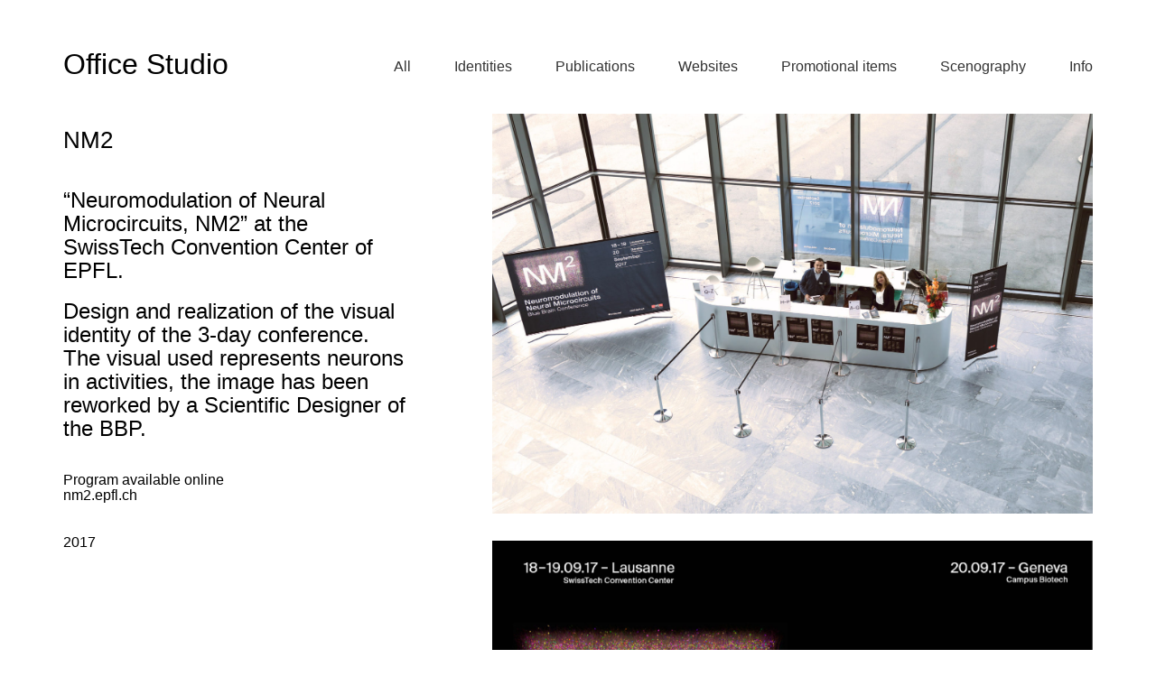

--- FILE ---
content_type: text/html; charset=UTF-8
request_url: https://office-studio.cc/portfolio/nm2/
body_size: 11961
content:
<!DOCTYPE html>
<html lang="en-US" class="no-js">
<head>
    <meta charset="UTF-8">
    <meta http-equiv="X-UA-Compatible" content="IE=edge">
    <meta name="viewport" content="width=device-width, initial-scale=1">

	<meta name='robots' content='index, follow, max-image-preview:large, max-snippet:-1, max-video-preview:-1' />

	<!-- This site is optimized with the Yoast SEO plugin v21.6 - https://yoast.com/wordpress/plugins/seo/ -->
	<title>NM2 - office-studio</title>
	<link rel="canonical" href="https://office-studio.cc/portfolio/nm2/" />
	<meta property="og:locale" content="en_US" />
	<meta property="og:type" content="article" />
	<meta property="og:title" content="NM2 - office-studio" />
	<meta property="og:url" content="https://office-studio.cc/portfolio/nm2/" />
	<meta property="og:site_name" content="office-studio" />
	<meta property="article:modified_time" content="2022-08-01T00:26:14+00:00" />
	<meta property="og:image" content="https://office-studio.cc/wp-content/uploads/2018/09/Office-Studio_NM2_preview-2.jpg" />
	<meta property="og:image:width" content="476" />
	<meta property="og:image:height" content="344" />
	<meta property="og:image:type" content="image/jpeg" />
	<meta name="twitter:card" content="summary_large_image" />
	<script type="application/ld+json" class="yoast-schema-graph">{"@context":"https://schema.org","@graph":[{"@type":"WebPage","@id":"https://office-studio.cc/portfolio/nm2/","url":"https://office-studio.cc/portfolio/nm2/","name":"NM2 - office-studio","isPartOf":{"@id":"https://office-studio.cc/#website"},"primaryImageOfPage":{"@id":"https://office-studio.cc/portfolio/nm2/#primaryimage"},"image":{"@id":"https://office-studio.cc/portfolio/nm2/#primaryimage"},"thumbnailUrl":"https://office-studio.cc/wp-content/uploads/2018/09/Office-Studio_NM2_preview-2.jpg","datePublished":"2018-09-27T19:01:45+00:00","dateModified":"2022-08-01T00:26:14+00:00","breadcrumb":{"@id":"https://office-studio.cc/portfolio/nm2/#breadcrumb"},"inLanguage":"en-US","potentialAction":[{"@type":"ReadAction","target":["https://office-studio.cc/portfolio/nm2/"]}]},{"@type":"ImageObject","inLanguage":"en-US","@id":"https://office-studio.cc/portfolio/nm2/#primaryimage","url":"https://office-studio.cc/wp-content/uploads/2018/09/Office-Studio_NM2_preview-2.jpg","contentUrl":"https://office-studio.cc/wp-content/uploads/2018/09/Office-Studio_NM2_preview-2.jpg","width":476,"height":344},{"@type":"BreadcrumbList","@id":"https://office-studio.cc/portfolio/nm2/#breadcrumb","itemListElement":[{"@type":"ListItem","position":1,"name":"Home","item":"https://office-studio.cc/"},{"@type":"ListItem","position":2,"name":"Portfolio","item":"https://office-studio.cc/portfolio/"},{"@type":"ListItem","position":3,"name":"NM2"}]},{"@type":"WebSite","@id":"https://office-studio.cc/#website","url":"https://office-studio.cc/","name":"office-studio","description":"art direction and graphic design for books,  brochures, corporate identities,  flyers, posters, promotional items,  digital communication, websites and scenography","publisher":{"@id":"https://office-studio.cc/#organization"},"potentialAction":[{"@type":"SearchAction","target":{"@type":"EntryPoint","urlTemplate":"https://office-studio.cc/?s={search_term_string}"},"query-input":"required name=search_term_string"}],"inLanguage":"en-US"},{"@type":"Organization","@id":"https://office-studio.cc/#organization","name":"office-studio","url":"https://office-studio.cc/","logo":{"@type":"ImageObject","inLanguage":"en-US","@id":"https://office-studio.cc/#/schema/logo/image/","url":"https://office-studio.cc/wp-content/uploads/2022/08/cropped-Capture-d’écran-2022-08-28-à-09.55.49.png","contentUrl":"https://office-studio.cc/wp-content/uploads/2022/08/cropped-Capture-d’écran-2022-08-28-à-09.55.49.png","width":512,"height":512,"caption":"office-studio"},"image":{"@id":"https://office-studio.cc/#/schema/logo/image/"}}]}</script>
	<!-- / Yoast SEO plugin. -->


<link rel="alternate" type="application/rss+xml" title="office-studio &raquo; Feed" href="https://office-studio.cc/feed/" />
<link rel="alternate" type="application/rss+xml" title="office-studio &raquo; Comments Feed" href="https://office-studio.cc/comments/feed/" />
<link rel="alternate" type="application/rss+xml" title="office-studio &raquo; NM2 Comments Feed" href="https://office-studio.cc/portfolio/nm2/feed/" />
<script>
window._wpemojiSettings = {"baseUrl":"https:\/\/s.w.org\/images\/core\/emoji\/14.0.0\/72x72\/","ext":".png","svgUrl":"https:\/\/s.w.org\/images\/core\/emoji\/14.0.0\/svg\/","svgExt":".svg","source":{"concatemoji":"https:\/\/office-studio.cc\/wp-includes\/js\/wp-emoji-release.min.js?ver=6.4.7"}};
/*! This file is auto-generated */
!function(i,n){var o,s,e;function c(e){try{var t={supportTests:e,timestamp:(new Date).valueOf()};sessionStorage.setItem(o,JSON.stringify(t))}catch(e){}}function p(e,t,n){e.clearRect(0,0,e.canvas.width,e.canvas.height),e.fillText(t,0,0);var t=new Uint32Array(e.getImageData(0,0,e.canvas.width,e.canvas.height).data),r=(e.clearRect(0,0,e.canvas.width,e.canvas.height),e.fillText(n,0,0),new Uint32Array(e.getImageData(0,0,e.canvas.width,e.canvas.height).data));return t.every(function(e,t){return e===r[t]})}function u(e,t,n){switch(t){case"flag":return n(e,"\ud83c\udff3\ufe0f\u200d\u26a7\ufe0f","\ud83c\udff3\ufe0f\u200b\u26a7\ufe0f")?!1:!n(e,"\ud83c\uddfa\ud83c\uddf3","\ud83c\uddfa\u200b\ud83c\uddf3")&&!n(e,"\ud83c\udff4\udb40\udc67\udb40\udc62\udb40\udc65\udb40\udc6e\udb40\udc67\udb40\udc7f","\ud83c\udff4\u200b\udb40\udc67\u200b\udb40\udc62\u200b\udb40\udc65\u200b\udb40\udc6e\u200b\udb40\udc67\u200b\udb40\udc7f");case"emoji":return!n(e,"\ud83e\udef1\ud83c\udffb\u200d\ud83e\udef2\ud83c\udfff","\ud83e\udef1\ud83c\udffb\u200b\ud83e\udef2\ud83c\udfff")}return!1}function f(e,t,n){var r="undefined"!=typeof WorkerGlobalScope&&self instanceof WorkerGlobalScope?new OffscreenCanvas(300,150):i.createElement("canvas"),a=r.getContext("2d",{willReadFrequently:!0}),o=(a.textBaseline="top",a.font="600 32px Arial",{});return e.forEach(function(e){o[e]=t(a,e,n)}),o}function t(e){var t=i.createElement("script");t.src=e,t.defer=!0,i.head.appendChild(t)}"undefined"!=typeof Promise&&(o="wpEmojiSettingsSupports",s=["flag","emoji"],n.supports={everything:!0,everythingExceptFlag:!0},e=new Promise(function(e){i.addEventListener("DOMContentLoaded",e,{once:!0})}),new Promise(function(t){var n=function(){try{var e=JSON.parse(sessionStorage.getItem(o));if("object"==typeof e&&"number"==typeof e.timestamp&&(new Date).valueOf()<e.timestamp+604800&&"object"==typeof e.supportTests)return e.supportTests}catch(e){}return null}();if(!n){if("undefined"!=typeof Worker&&"undefined"!=typeof OffscreenCanvas&&"undefined"!=typeof URL&&URL.createObjectURL&&"undefined"!=typeof Blob)try{var e="postMessage("+f.toString()+"("+[JSON.stringify(s),u.toString(),p.toString()].join(",")+"));",r=new Blob([e],{type:"text/javascript"}),a=new Worker(URL.createObjectURL(r),{name:"wpTestEmojiSupports"});return void(a.onmessage=function(e){c(n=e.data),a.terminate(),t(n)})}catch(e){}c(n=f(s,u,p))}t(n)}).then(function(e){for(var t in e)n.supports[t]=e[t],n.supports.everything=n.supports.everything&&n.supports[t],"flag"!==t&&(n.supports.everythingExceptFlag=n.supports.everythingExceptFlag&&n.supports[t]);n.supports.everythingExceptFlag=n.supports.everythingExceptFlag&&!n.supports.flag,n.DOMReady=!1,n.readyCallback=function(){n.DOMReady=!0}}).then(function(){return e}).then(function(){var e;n.supports.everything||(n.readyCallback(),(e=n.source||{}).concatemoji?t(e.concatemoji):e.wpemoji&&e.twemoji&&(t(e.twemoji),t(e.wpemoji)))}))}((window,document),window._wpemojiSettings);
</script>
<link rel='stylesheet' id='layerslider-css' href='https://office-studio.cc/wp-content/plugins/LayerSlider/static/layerslider/css/layerslider.css?ver=6.7.6' media='all' />
<style id='wp-emoji-styles-inline-css'>

	img.wp-smiley, img.emoji {
		display: inline !important;
		border: none !important;
		box-shadow: none !important;
		height: 1em !important;
		width: 1em !important;
		margin: 0 0.07em !important;
		vertical-align: -0.1em !important;
		background: none !important;
		padding: 0 !important;
	}
</style>
<style id='wp-block-library-inline-css'>
:root{--wp-admin-theme-color:#007cba;--wp-admin-theme-color--rgb:0,124,186;--wp-admin-theme-color-darker-10:#006ba1;--wp-admin-theme-color-darker-10--rgb:0,107,161;--wp-admin-theme-color-darker-20:#005a87;--wp-admin-theme-color-darker-20--rgb:0,90,135;--wp-admin-border-width-focus:2px;--wp-block-synced-color:#7a00df;--wp-block-synced-color--rgb:122,0,223}@media (min-resolution:192dpi){:root{--wp-admin-border-width-focus:1.5px}}.wp-element-button{cursor:pointer}:root{--wp--preset--font-size--normal:16px;--wp--preset--font-size--huge:42px}:root .has-very-light-gray-background-color{background-color:#eee}:root .has-very-dark-gray-background-color{background-color:#313131}:root .has-very-light-gray-color{color:#eee}:root .has-very-dark-gray-color{color:#313131}:root .has-vivid-green-cyan-to-vivid-cyan-blue-gradient-background{background:linear-gradient(135deg,#00d084,#0693e3)}:root .has-purple-crush-gradient-background{background:linear-gradient(135deg,#34e2e4,#4721fb 50%,#ab1dfe)}:root .has-hazy-dawn-gradient-background{background:linear-gradient(135deg,#faaca8,#dad0ec)}:root .has-subdued-olive-gradient-background{background:linear-gradient(135deg,#fafae1,#67a671)}:root .has-atomic-cream-gradient-background{background:linear-gradient(135deg,#fdd79a,#004a59)}:root .has-nightshade-gradient-background{background:linear-gradient(135deg,#330968,#31cdcf)}:root .has-midnight-gradient-background{background:linear-gradient(135deg,#020381,#2874fc)}.has-regular-font-size{font-size:1em}.has-larger-font-size{font-size:2.625em}.has-normal-font-size{font-size:var(--wp--preset--font-size--normal)}.has-huge-font-size{font-size:var(--wp--preset--font-size--huge)}.has-text-align-center{text-align:center}.has-text-align-left{text-align:left}.has-text-align-right{text-align:right}#end-resizable-editor-section{display:none}.aligncenter{clear:both}.items-justified-left{justify-content:flex-start}.items-justified-center{justify-content:center}.items-justified-right{justify-content:flex-end}.items-justified-space-between{justify-content:space-between}.screen-reader-text{clip:rect(1px,1px,1px,1px);word-wrap:normal!important;border:0;-webkit-clip-path:inset(50%);clip-path:inset(50%);height:1px;margin:-1px;overflow:hidden;padding:0;position:absolute;width:1px}.screen-reader-text:focus{clip:auto!important;background-color:#ddd;-webkit-clip-path:none;clip-path:none;color:#444;display:block;font-size:1em;height:auto;left:5px;line-height:normal;padding:15px 23px 14px;text-decoration:none;top:5px;width:auto;z-index:100000}html :where(.has-border-color){border-style:solid}html :where([style*=border-top-color]){border-top-style:solid}html :where([style*=border-right-color]){border-right-style:solid}html :where([style*=border-bottom-color]){border-bottom-style:solid}html :where([style*=border-left-color]){border-left-style:solid}html :where([style*=border-width]){border-style:solid}html :where([style*=border-top-width]){border-top-style:solid}html :where([style*=border-right-width]){border-right-style:solid}html :where([style*=border-bottom-width]){border-bottom-style:solid}html :where([style*=border-left-width]){border-left-style:solid}html :where(img[class*=wp-image-]){height:auto;max-width:100%}:where(figure){margin:0 0 1em}html :where(.is-position-sticky){--wp-admin--admin-bar--position-offset:var(--wp-admin--admin-bar--height,0px)}@media screen and (max-width:600px){html :where(.is-position-sticky){--wp-admin--admin-bar--position-offset:0px}}
</style>
<style id='classic-theme-styles-inline-css'>
/*! This file is auto-generated */
.wp-block-button__link{color:#fff;background-color:#32373c;border-radius:9999px;box-shadow:none;text-decoration:none;padding:calc(.667em + 2px) calc(1.333em + 2px);font-size:1.125em}.wp-block-file__button{background:#32373c;color:#fff;text-decoration:none}
</style>
<style id='global-styles-inline-css'>
body{--wp--preset--color--black: #000000;--wp--preset--color--cyan-bluish-gray: #abb8c3;--wp--preset--color--white: #ffffff;--wp--preset--color--pale-pink: #f78da7;--wp--preset--color--vivid-red: #cf2e2e;--wp--preset--color--luminous-vivid-orange: #ff6900;--wp--preset--color--luminous-vivid-amber: #fcb900;--wp--preset--color--light-green-cyan: #7bdcb5;--wp--preset--color--vivid-green-cyan: #00d084;--wp--preset--color--pale-cyan-blue: #8ed1fc;--wp--preset--color--vivid-cyan-blue: #0693e3;--wp--preset--color--vivid-purple: #9b51e0;--wp--preset--gradient--vivid-cyan-blue-to-vivid-purple: linear-gradient(135deg,rgba(6,147,227,1) 0%,rgb(155,81,224) 100%);--wp--preset--gradient--light-green-cyan-to-vivid-green-cyan: linear-gradient(135deg,rgb(122,220,180) 0%,rgb(0,208,130) 100%);--wp--preset--gradient--luminous-vivid-amber-to-luminous-vivid-orange: linear-gradient(135deg,rgba(252,185,0,1) 0%,rgba(255,105,0,1) 100%);--wp--preset--gradient--luminous-vivid-orange-to-vivid-red: linear-gradient(135deg,rgba(255,105,0,1) 0%,rgb(207,46,46) 100%);--wp--preset--gradient--very-light-gray-to-cyan-bluish-gray: linear-gradient(135deg,rgb(238,238,238) 0%,rgb(169,184,195) 100%);--wp--preset--gradient--cool-to-warm-spectrum: linear-gradient(135deg,rgb(74,234,220) 0%,rgb(151,120,209) 20%,rgb(207,42,186) 40%,rgb(238,44,130) 60%,rgb(251,105,98) 80%,rgb(254,248,76) 100%);--wp--preset--gradient--blush-light-purple: linear-gradient(135deg,rgb(255,206,236) 0%,rgb(152,150,240) 100%);--wp--preset--gradient--blush-bordeaux: linear-gradient(135deg,rgb(254,205,165) 0%,rgb(254,45,45) 50%,rgb(107,0,62) 100%);--wp--preset--gradient--luminous-dusk: linear-gradient(135deg,rgb(255,203,112) 0%,rgb(199,81,192) 50%,rgb(65,88,208) 100%);--wp--preset--gradient--pale-ocean: linear-gradient(135deg,rgb(255,245,203) 0%,rgb(182,227,212) 50%,rgb(51,167,181) 100%);--wp--preset--gradient--electric-grass: linear-gradient(135deg,rgb(202,248,128) 0%,rgb(113,206,126) 100%);--wp--preset--gradient--midnight: linear-gradient(135deg,rgb(2,3,129) 0%,rgb(40,116,252) 100%);--wp--preset--font-size--small: 13px;--wp--preset--font-size--medium: 20px;--wp--preset--font-size--large: 36px;--wp--preset--font-size--x-large: 42px;--wp--preset--spacing--20: 0.44rem;--wp--preset--spacing--30: 0.67rem;--wp--preset--spacing--40: 1rem;--wp--preset--spacing--50: 1.5rem;--wp--preset--spacing--60: 2.25rem;--wp--preset--spacing--70: 3.38rem;--wp--preset--spacing--80: 5.06rem;--wp--preset--shadow--natural: 6px 6px 9px rgba(0, 0, 0, 0.2);--wp--preset--shadow--deep: 12px 12px 50px rgba(0, 0, 0, 0.4);--wp--preset--shadow--sharp: 6px 6px 0px rgba(0, 0, 0, 0.2);--wp--preset--shadow--outlined: 6px 6px 0px -3px rgba(255, 255, 255, 1), 6px 6px rgba(0, 0, 0, 1);--wp--preset--shadow--crisp: 6px 6px 0px rgba(0, 0, 0, 1);}:where(.is-layout-flex){gap: 0.5em;}:where(.is-layout-grid){gap: 0.5em;}body .is-layout-flow > .alignleft{float: left;margin-inline-start: 0;margin-inline-end: 2em;}body .is-layout-flow > .alignright{float: right;margin-inline-start: 2em;margin-inline-end: 0;}body .is-layout-flow > .aligncenter{margin-left: auto !important;margin-right: auto !important;}body .is-layout-constrained > .alignleft{float: left;margin-inline-start: 0;margin-inline-end: 2em;}body .is-layout-constrained > .alignright{float: right;margin-inline-start: 2em;margin-inline-end: 0;}body .is-layout-constrained > .aligncenter{margin-left: auto !important;margin-right: auto !important;}body .is-layout-constrained > :where(:not(.alignleft):not(.alignright):not(.alignfull)){max-width: var(--wp--style--global--content-size);margin-left: auto !important;margin-right: auto !important;}body .is-layout-constrained > .alignwide{max-width: var(--wp--style--global--wide-size);}body .is-layout-flex{display: flex;}body .is-layout-flex{flex-wrap: wrap;align-items: center;}body .is-layout-flex > *{margin: 0;}body .is-layout-grid{display: grid;}body .is-layout-grid > *{margin: 0;}:where(.wp-block-columns.is-layout-flex){gap: 2em;}:where(.wp-block-columns.is-layout-grid){gap: 2em;}:where(.wp-block-post-template.is-layout-flex){gap: 1.25em;}:where(.wp-block-post-template.is-layout-grid){gap: 1.25em;}.has-black-color{color: var(--wp--preset--color--black) !important;}.has-cyan-bluish-gray-color{color: var(--wp--preset--color--cyan-bluish-gray) !important;}.has-white-color{color: var(--wp--preset--color--white) !important;}.has-pale-pink-color{color: var(--wp--preset--color--pale-pink) !important;}.has-vivid-red-color{color: var(--wp--preset--color--vivid-red) !important;}.has-luminous-vivid-orange-color{color: var(--wp--preset--color--luminous-vivid-orange) !important;}.has-luminous-vivid-amber-color{color: var(--wp--preset--color--luminous-vivid-amber) !important;}.has-light-green-cyan-color{color: var(--wp--preset--color--light-green-cyan) !important;}.has-vivid-green-cyan-color{color: var(--wp--preset--color--vivid-green-cyan) !important;}.has-pale-cyan-blue-color{color: var(--wp--preset--color--pale-cyan-blue) !important;}.has-vivid-cyan-blue-color{color: var(--wp--preset--color--vivid-cyan-blue) !important;}.has-vivid-purple-color{color: var(--wp--preset--color--vivid-purple) !important;}.has-black-background-color{background-color: var(--wp--preset--color--black) !important;}.has-cyan-bluish-gray-background-color{background-color: var(--wp--preset--color--cyan-bluish-gray) !important;}.has-white-background-color{background-color: var(--wp--preset--color--white) !important;}.has-pale-pink-background-color{background-color: var(--wp--preset--color--pale-pink) !important;}.has-vivid-red-background-color{background-color: var(--wp--preset--color--vivid-red) !important;}.has-luminous-vivid-orange-background-color{background-color: var(--wp--preset--color--luminous-vivid-orange) !important;}.has-luminous-vivid-amber-background-color{background-color: var(--wp--preset--color--luminous-vivid-amber) !important;}.has-light-green-cyan-background-color{background-color: var(--wp--preset--color--light-green-cyan) !important;}.has-vivid-green-cyan-background-color{background-color: var(--wp--preset--color--vivid-green-cyan) !important;}.has-pale-cyan-blue-background-color{background-color: var(--wp--preset--color--pale-cyan-blue) !important;}.has-vivid-cyan-blue-background-color{background-color: var(--wp--preset--color--vivid-cyan-blue) !important;}.has-vivid-purple-background-color{background-color: var(--wp--preset--color--vivid-purple) !important;}.has-black-border-color{border-color: var(--wp--preset--color--black) !important;}.has-cyan-bluish-gray-border-color{border-color: var(--wp--preset--color--cyan-bluish-gray) !important;}.has-white-border-color{border-color: var(--wp--preset--color--white) !important;}.has-pale-pink-border-color{border-color: var(--wp--preset--color--pale-pink) !important;}.has-vivid-red-border-color{border-color: var(--wp--preset--color--vivid-red) !important;}.has-luminous-vivid-orange-border-color{border-color: var(--wp--preset--color--luminous-vivid-orange) !important;}.has-luminous-vivid-amber-border-color{border-color: var(--wp--preset--color--luminous-vivid-amber) !important;}.has-light-green-cyan-border-color{border-color: var(--wp--preset--color--light-green-cyan) !important;}.has-vivid-green-cyan-border-color{border-color: var(--wp--preset--color--vivid-green-cyan) !important;}.has-pale-cyan-blue-border-color{border-color: var(--wp--preset--color--pale-cyan-blue) !important;}.has-vivid-cyan-blue-border-color{border-color: var(--wp--preset--color--vivid-cyan-blue) !important;}.has-vivid-purple-border-color{border-color: var(--wp--preset--color--vivid-purple) !important;}.has-vivid-cyan-blue-to-vivid-purple-gradient-background{background: var(--wp--preset--gradient--vivid-cyan-blue-to-vivid-purple) !important;}.has-light-green-cyan-to-vivid-green-cyan-gradient-background{background: var(--wp--preset--gradient--light-green-cyan-to-vivid-green-cyan) !important;}.has-luminous-vivid-amber-to-luminous-vivid-orange-gradient-background{background: var(--wp--preset--gradient--luminous-vivid-amber-to-luminous-vivid-orange) !important;}.has-luminous-vivid-orange-to-vivid-red-gradient-background{background: var(--wp--preset--gradient--luminous-vivid-orange-to-vivid-red) !important;}.has-very-light-gray-to-cyan-bluish-gray-gradient-background{background: var(--wp--preset--gradient--very-light-gray-to-cyan-bluish-gray) !important;}.has-cool-to-warm-spectrum-gradient-background{background: var(--wp--preset--gradient--cool-to-warm-spectrum) !important;}.has-blush-light-purple-gradient-background{background: var(--wp--preset--gradient--blush-light-purple) !important;}.has-blush-bordeaux-gradient-background{background: var(--wp--preset--gradient--blush-bordeaux) !important;}.has-luminous-dusk-gradient-background{background: var(--wp--preset--gradient--luminous-dusk) !important;}.has-pale-ocean-gradient-background{background: var(--wp--preset--gradient--pale-ocean) !important;}.has-electric-grass-gradient-background{background: var(--wp--preset--gradient--electric-grass) !important;}.has-midnight-gradient-background{background: var(--wp--preset--gradient--midnight) !important;}.has-small-font-size{font-size: var(--wp--preset--font-size--small) !important;}.has-medium-font-size{font-size: var(--wp--preset--font-size--medium) !important;}.has-large-font-size{font-size: var(--wp--preset--font-size--large) !important;}.has-x-large-font-size{font-size: var(--wp--preset--font-size--x-large) !important;}
</style>
<link rel='stylesheet' id='rs-plugin-settings-css' href='https://office-studio.cc/wp-content/plugins/revslider/public/assets/css/settings.css?ver=5.4.8' media='all' />
<style id='rs-plugin-settings-inline-css'>
#rs-demo-id {}
</style>
<style id='woocommerce-inline-inline-css'>
.woocommerce form .form-row .required { visibility: visible; }
</style>
<link rel='stylesheet' id='bootstrap-css' href='https://office-studio.cc/wp-content/themes/kalium/assets/css/bootstrap.css' media='all' />
<link rel='stylesheet' id='main-css' href='https://office-studio.cc/wp-content/themes/kalium/assets/css/main.css?ver=2.6' media='all' />
<link rel='stylesheet' id='style-css' href='https://office-studio.cc/wp-content/themes/kalium/style.css?ver=2.6' media='all' />
<link rel='stylesheet' id='custom-skin-css' href='https://office-studio.cc/wp-content/themes/kalium/assets/css/custom-skin.css?ver=6e702ad4f597b6872b821faeba1af3fb' media='all' />
<link rel='stylesheet' id='fluidbox-css' href='https://office-studio.cc/wp-content/themes/kalium/assets/js/fluidbox/css/fluidbox.min.css' media='all' />
<link rel='stylesheet' id='js_composer_front-css' href='https://office-studio.cc/wp-content/plugins/js_composer/assets/css/js_composer.min.css?ver=5.5.4' media='all' />
    <script type="text/javascript">
        var ajaxurl = ajaxurl || 'https://office-studio.cc/wp-admin/admin-ajax.php';
		    </script><style id="typolab-font-variants">body{font-family:'Arial'}#portfolio-1-container{font-family:'Arial'}.main-header.menu-type-standard-menu .standard-menu-container div.menu>ul>li>a,.main-header.menu-type-standard-menu .standard-menu-container ul.menu>li>a,.main-header.menu-type-standard-menu .standard-menu-container div.menu>ul ul li a,.main-header.menu-type-standard-menu .standard-menu-container ul.menu ul li a{font-family:'Arial'}#portfolio-1-container{font-size:12px}.main-header.menu-type-standard-menu .standard-menu-container div.menu>ul>li>a,.main-header.menu-type-standard-menu .standard-menu-container ul.menu>li>a,.main-header.menu-type-standard-menu .standard-menu-container div.menu>ul ul li a,.main-header.menu-type-standard-menu .standard-menu-container ul.menu ul li a{font-size:25px}h1{font-size:30px}h2{font-size:24px}h3{font-size:16px}h4{font-size:12px}body,p{font-size:12px}.main-header.menu-type-standard-menu .standard-menu-container div.menu>ul>li>a,.main-header.menu-type-standard-menu .standard-menu-container ul.menu>li>a{font-size:16px}.main-header.menu-type-standard-menu .standard-menu-container div.menu>ul ul li a,.main-header.menu-type-standard-menu .standard-menu-container ul.menu ul li a{font-size:12px}.sidebar-menu-wrapper .sidebar-menu-container .sidebar-main-menu div.menu>ul>li>a,.sidebar-menu-wrapper .sidebar-menu-container .sidebar-main-menu ul.menu>li>a{font-size:18px}.portfolio-holder .thumb .hover-state .info p,.portfolio-holder .item-box .info h3{font-size:12px}.single-portfolio-holder .section-title p{font-size:12px}.portfolio-description-showinfo p,.single-portfolio-holder .details .project-description p,.gallery-item-description .post-formatting p{font-size:12px}.single-portfolio-holder .details .services h3{font-size:22px}.single-portfolio-holder .details .services ul li{font-size:12px}.section-title p{font-size:9px}.mobile-menu-wrapper .mobile-menu-container div.menu>ul>li>a,.mobile-menu-wrapper .mobile-menu-container ul.menu>li>a,.mobile-menu-wrapper .mobile-menu-container .cart-icon-link-mobile-container a,.mobile-menu-wrapper .mobile-menu-container .search-form input{text-transform:capitalize}</style><script src="https://office-studio.cc/wp-includes/js/jquery/jquery.min.js?ver=3.7.1" id="jquery-core-js"></script>
<script src="https://office-studio.cc/wp-includes/js/jquery/jquery-migrate.min.js?ver=3.4.1" id="jquery-migrate-js"></script>
<script src="https://office-studio.cc/wp-content/plugins/LayerSlider/static/layerslider/js/layerslider.kreaturamedia.jquery.js?ver=6.7.6" id="layerslider-js"></script>
<script src="https://office-studio.cc/wp-content/plugins/LayerSlider/static/layerslider/js/layerslider.transitions.js?ver=6.7.6" id="layerslider-transitions-js"></script>
<script src="https://office-studio.cc/wp-content/plugins/revslider/public/assets/js/jquery.themepunch.tools.min.js?ver=5.4.8" id="tp-tools-js"></script>
<script src="https://office-studio.cc/wp-content/plugins/revslider/public/assets/js/jquery.themepunch.revolution.min.js?ver=5.4.8" id="revmin-js"></script>
<script src="https://office-studio.cc/wp-content/plugins/woocommerce/assets/js/jquery-blockui/jquery.blockUI.min.js?ver=2.7.0-wc.7.7.2" id="jquery-blockui-js"></script>
<script id="wc-add-to-cart-js-extra">
var wc_add_to_cart_params = {"ajax_url":"\/wp-admin\/admin-ajax.php","wc_ajax_url":"\/?wc-ajax=%%endpoint%%","i18n_view_cart":"View cart","cart_url":"https:\/\/office-studio.cc","is_cart":"","cart_redirect_after_add":"no"};
</script>
<script src="https://office-studio.cc/wp-content/plugins/woocommerce/assets/js/frontend/add-to-cart.min.js?ver=7.7.2" id="wc-add-to-cart-js"></script>
<script src="https://office-studio.cc/wp-content/plugins/js_composer/assets/js/vendors/woocommerce-add-to-cart.js?ver=5.5.4" id="vc_woocommerce-add-to-cart-js-js"></script>
<meta name="generator" content="Powered by LayerSlider 6.7.6 - Multi-Purpose, Responsive, Parallax, Mobile-Friendly Slider Plugin for WordPress." />
<!-- LayerSlider updates and docs at: https://layerslider.kreaturamedia.com -->
<link rel="https://api.w.org/" href="https://office-studio.cc/wp-json/" /><link rel="alternate" type="application/json" href="https://office-studio.cc/wp-json/wp/v2/portfolio/4358" /><link rel="EditURI" type="application/rsd+xml" title="RSD" href="https://office-studio.cc/xmlrpc.php?rsd" />
<meta name="generator" content="WordPress 6.4.7" />
<meta name="generator" content="WooCommerce 7.7.2" />
<link rel='shortlink' href='https://office-studio.cc/?p=4358' />
<link rel="alternate" type="application/json+oembed" href="https://office-studio.cc/wp-json/oembed/1.0/embed?url=https%3A%2F%2Foffice-studio.cc%2Fportfolio%2Fnm2%2F" />
<link rel="alternate" type="text/xml+oembed" href="https://office-studio.cc/wp-json/oembed/1.0/embed?url=https%3A%2F%2Foffice-studio.cc%2Fportfolio%2Fnm2%2F&#038;format=xml" />
<script>var mobile_menu_breakpoint = 769;</script><style>@media screen and (min-width:770px) { .mobile-menu-wrapper,.mobile-menu-overlay,.standard-menu-container .menu-bar-hidden-desktop {
display: none;

} }</style><style>@media screen and (max-width:769px) { .standard-menu-container > div,.standard-menu-container > nav,.main-header.menu-type-standard-menu .standard-menu-container div.menu>ul,.main-header.menu-type-standard-menu .standard-menu-container ul.menu,.menu-cart-icon-container {
display: none;

} }</style><style id="theme-custom-css">
html header.main-header {padding-bottom:0;}html .vc_column_container>.vc_column-inner {padding-top:0 !important;}.site-footer .footer-widgets {margin-bottom: 5px;}@media only screen and (max-width: 768px) {    .no-margin-desktop .vc_column-inner {        padding-left: 15px !important;        padding-right: 15px !important;    }}.example { color: red !important;}
</style>	<noscript><style>.woocommerce-product-gallery{ opacity: 1 !important; }</style></noscript>
	<style>.recentcomments a{display:inline !important;padding:0 !important;margin:0 !important;}</style><meta name="generator" content="Powered by WPBakery Page Builder - drag and drop page builder for WordPress."/>
<!--[if lte IE 9]><link rel="stylesheet" type="text/css" href="https://office-studio.cc/wp-content/plugins/js_composer/assets/css/vc_lte_ie9.min.css" media="screen"><![endif]--><meta name="generator" content="Powered by Slider Revolution 5.4.8 - responsive, Mobile-Friendly Slider Plugin for WordPress with comfortable drag and drop interface." />
<link rel="icon" href="https://office-studio.cc/wp-content/uploads/2022/08/cropped-Capture-d’écran-2022-08-28-à-09.55.49-32x32.png" sizes="32x32" />
<link rel="icon" href="https://office-studio.cc/wp-content/uploads/2022/08/cropped-Capture-d’écran-2022-08-28-à-09.55.49-192x192.png" sizes="192x192" />
<link rel="apple-touch-icon" href="https://office-studio.cc/wp-content/uploads/2022/08/cropped-Capture-d’écran-2022-08-28-à-09.55.49-180x180.png" />
<meta name="msapplication-TileImage" content="https://office-studio.cc/wp-content/uploads/2022/08/cropped-Capture-d’écran-2022-08-28-à-09.55.49-270x270.png" />
<script type="text/javascript">function setREVStartSize(e){									
						try{ e.c=jQuery(e.c);var i=jQuery(window).width(),t=9999,r=0,n=0,l=0,f=0,s=0,h=0;
							if(e.responsiveLevels&&(jQuery.each(e.responsiveLevels,function(e,f){f>i&&(t=r=f,l=e),i>f&&f>r&&(r=f,n=e)}),t>r&&(l=n)),f=e.gridheight[l]||e.gridheight[0]||e.gridheight,s=e.gridwidth[l]||e.gridwidth[0]||e.gridwidth,h=i/s,h=h>1?1:h,f=Math.round(h*f),"fullscreen"==e.sliderLayout){var u=(e.c.width(),jQuery(window).height());if(void 0!=e.fullScreenOffsetContainer){var c=e.fullScreenOffsetContainer.split(",");if (c) jQuery.each(c,function(e,i){u=jQuery(i).length>0?u-jQuery(i).outerHeight(!0):u}),e.fullScreenOffset.split("%").length>1&&void 0!=e.fullScreenOffset&&e.fullScreenOffset.length>0?u-=jQuery(window).height()*parseInt(e.fullScreenOffset,0)/100:void 0!=e.fullScreenOffset&&e.fullScreenOffset.length>0&&(u-=parseInt(e.fullScreenOffset,0))}f=u}else void 0!=e.minHeight&&f<e.minHeight&&(f=e.minHeight);e.c.closest(".rev_slider_wrapper").css({height:f})					
						}catch(d){console.log("Failure at Presize of Slider:"+d)}						
					};</script>
<noscript><style type="text/css"> .wpb_animate_when_almost_visible { opacity: 1; }</style></noscript></head>
<body class="portfolio-template-default single single-portfolio postid-4358 wp-embed-responsive theme-kalium woocommerce-block-theme-has-button-styles woocommerce-no-js wpb-js-composer js-comp-ver-5.5.4 vc_responsive portfolio-category-identities lightbox-disabled">

<div class="mobile-menu-wrapper mobile-menu-slide">
	
	<div class="mobile-menu-container">
		
		<ul id="menu-main-menu" class="menu"><li id="menu-item-4605" class="menu-item menu-item-type-post_type menu-item-object-page menu-item-4605"><a href="https://office-studio.cc/all/">All</a></li>
<li id="menu-item-4555" class="menu-item menu-item-type-post_type menu-item-object-page menu-item-4555"><a href="https://office-studio.cc/identities/">Identities</a></li>
<li id="menu-item-4556" class="menu-item menu-item-type-post_type menu-item-object-page menu-item-4556"><a href="https://office-studio.cc/publications-2/">Publications</a></li>
<li id="menu-item-4557" class="menu-item menu-item-type-post_type menu-item-object-page menu-item-4557"><a href="https://office-studio.cc/websites/">Websites</a></li>
<li id="menu-item-4548" class="menu-item menu-item-type-post_type menu-item-object-page menu-item-4548"><a href="https://office-studio.cc/promotionnal-items/">Promotional items</a></li>
<li id="menu-item-4549" class="menu-item menu-item-type-post_type menu-item-object-page menu-item-4549"><a href="https://office-studio.cc/publications/">Scenography</a></li>
<li id="menu-item-4339" class="menu-item menu-item-type-post_type menu-item-object-page menu-item-4339"><a href="https://office-studio.cc/info/">Info</a></li>
</ul>		
				<form role="search" method="get" class="search-form" action="https://office-studio.cc/">
			<input type="search" class="search-field" placeholder="Search site..." value="" name="s" id="search_mobile_inp" />
			
			<label for="search_mobile_inp">
				<i class="fa fa-search"></i>
			</label>
			
			<input type="submit" class="search-submit" value="Go" />
		</form>
				
				
	</div>
	
</div>

<div class="mobile-menu-overlay"></div><div class="top-menu-container menu-type-standard-menu menu-skin-dark">
	<div class="container">
		<div class="row row-table row-table-middle">
			
						<div class="col-sm-4">
				<nav class="top-menu menu-row-items-2">
					<ul id="menu-main-menu-1" class="menu"><li class="menu-item menu-item-type-post_type menu-item-object-page menu-item-4605"><a href="https://office-studio.cc/all/"><span>All</span></a></li>
<li class="menu-item menu-item-type-post_type menu-item-object-page menu-item-4555"><a href="https://office-studio.cc/identities/"><span>Identities</span></a></li>
<li class="menu-item menu-item-type-post_type menu-item-object-page menu-item-4556"><a href="https://office-studio.cc/publications-2/"><span>Publications</span></a></li>
<li class="menu-item menu-item-type-post_type menu-item-object-page menu-item-4557"><a href="https://office-studio.cc/websites/"><span>Websites</span></a></li>
<li class="menu-item menu-item-type-post_type menu-item-object-page menu-item-4548"><a href="https://office-studio.cc/promotionnal-items/"><span>Promotional items</span></a></li>
<li class="menu-item menu-item-type-post_type menu-item-object-page menu-item-4549"><a href="https://office-studio.cc/publications/"><span>Scenography</span></a></li>
<li class="menu-item menu-item-type-post_type menu-item-object-page menu-item-4339"><a href="https://office-studio.cc/info/"><span>Info</span></a></li>
</ul>				</nav>
			</div>
						
						<div class="col-sm-8">
				<div class="top-menu--widgets widgets--columned-layout widgets--columns-2 widget-area" role="complementary">
					<div id="text-2" class="widget widget_text"><h2 class="widgettitle">Get in touch.</h2>
			<div class="textwidget"><p>Write us an e-mail or call us,<br />
info@kalium.com<br />
+1 (421) 102-551</p>
<p>Facebook.<br />
Twitter.</p>
</div>
		</div><div id="text-3" class="widget widget_text"><h2 class="widgettitle">Let&#8217;s work together</h2>
			<div class="textwidget"><p>Like our work? Arrange a meeting with us at our office, We'll be happy to work with you!</p>
</div>
		</div><div id="text-4" class="widget widget_text"><h2 class="widgettitle">Wanna join our crazy team?</h2>
			<div class="textwidget"><p>We are always looking for new talents and we were expecting you. Time to apply, buddy!</p>
</div>
		</div>				</div>
			</div>
					</div>
	</div>
</div><div class="sidebar-menu-wrapper menu-type-standard-menu sidebar-alignment-right menu-skin-dark">
	<div class="sidebar-menu-container">
		
		<a class="sidebar-menu-close" href="#"></a>
		
				<div class="sidebar-main-menu">
			<ul id="menu-main-menu-2" class="menu"><li class="menu-item menu-item-type-post_type menu-item-object-page menu-item-4605"><a href="https://office-studio.cc/all/"><span>All</span></a></li>
<li class="menu-item menu-item-type-post_type menu-item-object-page menu-item-4555"><a href="https://office-studio.cc/identities/"><span>Identities</span></a></li>
<li class="menu-item menu-item-type-post_type menu-item-object-page menu-item-4556"><a href="https://office-studio.cc/publications-2/"><span>Publications</span></a></li>
<li class="menu-item menu-item-type-post_type menu-item-object-page menu-item-4557"><a href="https://office-studio.cc/websites/"><span>Websites</span></a></li>
<li class="menu-item menu-item-type-post_type menu-item-object-page menu-item-4548"><a href="https://office-studio.cc/promotionnal-items/"><span>Promotional items</span></a></li>
<li class="menu-item menu-item-type-post_type menu-item-object-page menu-item-4549"><a href="https://office-studio.cc/publications/"><span>Scenography</span></a></li>
<li class="menu-item menu-item-type-post_type menu-item-object-page menu-item-4339"><a href="https://office-studio.cc/info/"><span>Info</span></a></li>
</ul>		</div>
				
				<div class="sidebar-menu-widgets blog-sidebar">
			<div id="search-3" class="widget widget_search"><div class="widget_search widget">
			<form role="search" method="get" class="search-form search-bar" action="https://office-studio.cc/">
				<label>
					<span class="screen-reader-text">Search for:</span>
					<input type="search" class="form-control search-field" placeholder="Search site..." value="" name="s" id="s" title="Search for:" />
				</label>
				<input type="submit" class="search-submit go-button" id="searchsubmit" value="Go" />
			</form>
		</div></div>		</div>
				
	</div>
</div>

<div class="sidebar-menu-disabler"></div>
<div class="wrapper" id="main-wrapper">

	<header class="site-header main-header menu-type-standard-menu">
	
	<div class="container">

		<div class="logo-and-menu-container">
			
						
			<div itemscope itemtype="http://schema.org/Organization" class="logo-column">
				
				<a itemprop="url" href="https://office-studio.cc" class="header-logo logo-text">
	Office Studio</a>

				
			</div>
			
							
			<div class="menu-column">
								<div class="menu-items-blocks standard-menu-container menu-skin-dark reveal-fade">
						
						<nav><ul id="menu-main-menu-3" class="menu"><li class="menu-item menu-item-type-post_type menu-item-object-page menu-item-4605"><a href="https://office-studio.cc/all/"><span>All</span></a></li>
<li class="menu-item menu-item-type-post_type menu-item-object-page menu-item-4555"><a href="https://office-studio.cc/identities/"><span>Identities</span></a></li>
<li class="menu-item menu-item-type-post_type menu-item-object-page menu-item-4556"><a href="https://office-studio.cc/publications-2/"><span>Publications</span></a></li>
<li class="menu-item menu-item-type-post_type menu-item-object-page menu-item-4557"><a href="https://office-studio.cc/websites/"><span>Websites</span></a></li>
<li class="menu-item menu-item-type-post_type menu-item-object-page menu-item-4548"><a href="https://office-studio.cc/promotionnal-items/"><span>Promotional items</span></a></li>
<li class="menu-item menu-item-type-post_type menu-item-object-page menu-item-4549"><a href="https://office-studio.cc/publications/"><span>Scenography</span></a></li>
<li class="menu-item menu-item-type-post_type menu-item-object-page menu-item-4339"><a href="https://office-studio.cc/info/"><span>Info</span></a></li>
</ul></nav>

												
						<a class="menu-bar menu-skin-dark menu-bar-hidden-desktop" href="#">
							        <span class="ham"></span>
								</a>
					</div>
								</div>
		</div>
		
		
	</div>
	
</header>

<script type="text/javascript">
	var headerOptions = headerOptions || {};
	jQuery.extend( headerOptions, {"stickyHeader":false} );
</script>
<div class="container">

	<div class="page-container">

		<div class="single-portfolio-holder portfolio-type-1 alt-one clearfix description-set-left">

			<div class="details col-md-4">
				<div class="title section-title">
					<h1>NM2</h1>

									</div>

				<div class="project-description">
					<div class="post-formatting">
						<div class="vc-row-container"><div class="vc_row wpb_row vc_row-fluid"><div class="wpb_column vc_column_container vc_col-sm-12"><div class="vc_column-inner"><div class="wpb_wrapper">
	<div class="wpb_text_column wpb_content_element  post-formatting " >
		<div class="wpb_wrapper">
			<h2>“Neuromodulation of Neural Microcircuits, NM2” at the SwissTech Convention Center of EPFL.</h2>
<h2>Design and realization of the visual identity of the 3-day conference. The visual used represents neurons in activities, the image has been reworked by a Scientific Designer of the BBP.</h2>
<p>&nbsp;</p>
<h3><a href="https://drive.google.com/file/d/1D8sMX5yu0O15k17V_TOdiTy2DVUyIeqs/view" target="_blank" rel="noopener noreferrer">Program available online</a><br />
<a href="https://nm2.epfl.ch/" target="_blank" rel="noopener noreferrer">nm2.epfl.ch</a></h3>

		</div>
	</div>

	<div class="wpb_text_column wpb_content_element  post-formatting " >
		<div class="wpb_wrapper">
			<h3>2017</h3>

		</div>
	</div>
</div></div></div></div></div>
					</div>
				</div>

				
				
				
			</div>

			<div class="col-md-7 col-md-offset-1 gallery-column-env">

				<div class="gallery">
	<div class="row nivo">
						<div class="col-xs-12">
					
					<div class="photo wow">
						
						<a href="https://office-studio.cc/wp-content/uploads/2018/09/NM2_stand_001.jpg" data-lightbox-gallery="post-gallery">
							<span class="image-placeholder" style="padding-bottom:66.68734491%;background-color:#eeeeee"><img width="1612"  height="1075"  class="attachment-portfolio-single-img-1 size-portfolio-single-img-1 img-4833 lazyload"  role="presentation"  decoding="async"  fetchpriority="high"  data-src="https://office-studio.cc/wp-content/uploads/2018/09/NM2_stand_001-1612x1075.jpg"  data-srcset="https://office-studio.cc/wp-content/uploads/2018/09/NM2_stand_001-1612x1075.jpg 1612w, https://office-studio.cc/wp-content/uploads/2018/09/NM2_stand_001-300x200.jpg 300w, https://office-studio.cc/wp-content/uploads/2018/09/NM2_stand_001-768x512.jpg 768w, https://office-studio.cc/wp-content/uploads/2018/09/NM2_stand_001-1024x683.jpg 1024w, https://office-studio.cc/wp-content/uploads/2018/09/NM2_stand_001-1116x744.jpg 1116w, https://office-studio.cc/wp-content/uploads/2018/09/NM2_stand_001-806x537.jpg 806w, https://office-studio.cc/wp-content/uploads/2018/09/NM2_stand_001-558x372.jpg 558w, https://office-studio.cc/wp-content/uploads/2018/09/NM2_stand_001-655x437.jpg 655w, https://office-studio.cc/wp-content/uploads/2018/09/NM2_stand_001-820x547.jpg 820w, https://office-studio.cc/wp-content/uploads/2018/09/NM2_stand_001.jpg 1920w"  data-sizes="(max-width: 1612px) 100vw, 1612px" /></span>						</a>

												
					</div>

				</div>
								<div class="col-xs-12">
					
					<div class="photo wow">
						
						<a href="https://office-studio.cc/wp-content/uploads/2018/09/NM2_banners.jpg" data-lightbox-gallery="post-gallery">
							<span class="image-placeholder" style="padding-bottom:94.91315136%;background-color:#eeeeee"><img width="1612"  height="1530"  class="attachment-portfolio-single-img-1 size-portfolio-single-img-1 img-4835 lazyload"  role="presentation"  decoding="async"  data-src="https://office-studio.cc/wp-content/uploads/2018/09/NM2_banners-1612x1530.jpg"  data-srcset="https://office-studio.cc/wp-content/uploads/2018/09/NM2_banners-1612x1530.jpg 1612w, https://office-studio.cc/wp-content/uploads/2018/09/NM2_banners-300x285.jpg 300w, https://office-studio.cc/wp-content/uploads/2018/09/NM2_banners-768x729.jpg 768w, https://office-studio.cc/wp-content/uploads/2018/09/NM2_banners-1024x972.jpg 1024w, https://office-studio.cc/wp-content/uploads/2018/09/NM2_banners-1116x1059.jpg 1116w, https://office-studio.cc/wp-content/uploads/2018/09/NM2_banners-806x765.jpg 806w, https://office-studio.cc/wp-content/uploads/2018/09/NM2_banners-558x530.jpg 558w, https://office-studio.cc/wp-content/uploads/2018/09/NM2_banners-655x622.jpg 655w, https://office-studio.cc/wp-content/uploads/2018/09/NM2_banners-820x778.jpg 820w, https://office-studio.cc/wp-content/uploads/2018/09/NM2_banners.jpg 1920w"  data-sizes="(max-width: 1612px) 100vw, 1612px" /></span>						</a>

												
					</div>

				</div>
								<div class="col-xs-12">
					
					<div class="photo wow">
						
						<a href="https://office-studio.cc/wp-content/uploads/2018/09/NM2_wall_banner.jpg" data-lightbox-gallery="post-gallery">
							<span class="image-placeholder" style="padding-bottom:66.74937965%;background-color:#eeeeee"><img width="1612"  height="1076"  class="attachment-portfolio-single-img-1 size-portfolio-single-img-1 img-4837 lazyload"  role="presentation"  decoding="async"  data-src="https://office-studio.cc/wp-content/uploads/2018/09/NM2_wall_banner-1612x1076.jpg"  data-srcset="https://office-studio.cc/wp-content/uploads/2018/09/NM2_wall_banner-1612x1076.jpg 1612w, https://office-studio.cc/wp-content/uploads/2018/09/NM2_wall_banner-300x200.jpg 300w, https://office-studio.cc/wp-content/uploads/2018/09/NM2_wall_banner-768x512.jpg 768w, https://office-studio.cc/wp-content/uploads/2018/09/NM2_wall_banner-1024x683.jpg 1024w, https://office-studio.cc/wp-content/uploads/2018/09/NM2_wall_banner-1116x745.jpg 1116w, https://office-studio.cc/wp-content/uploads/2018/09/NM2_wall_banner-806x538.jpg 806w, https://office-studio.cc/wp-content/uploads/2018/09/NM2_wall_banner-558x372.jpg 558w, https://office-studio.cc/wp-content/uploads/2018/09/NM2_wall_banner-655x437.jpg 655w, https://office-studio.cc/wp-content/uploads/2018/09/NM2_wall_banner-820x547.jpg 820w, https://office-studio.cc/wp-content/uploads/2018/09/NM2_wall_banner.jpg 1920w"  data-sizes="(max-width: 1612px) 100vw, 1612px" /></span>						</a>

												
					</div>

				</div>
								<div class="col-xs-12">
					
					<div class="photo wow">
						
						<a href="https://office-studio.cc/wp-content/uploads/2018/09/NM2_banners_b.jpg" data-lightbox-gallery="post-gallery">
							<span class="image-placeholder" style="padding-bottom:66.74937965%;background-color:#eeeeee"><img width="1612"  height="1076"  class="attachment-portfolio-single-img-1 size-portfolio-single-img-1 img-4838 lazyload"  role="presentation"  decoding="async"  data-src="https://office-studio.cc/wp-content/uploads/2018/09/NM2_banners_b-1612x1076.jpg"  data-srcset="https://office-studio.cc/wp-content/uploads/2018/09/NM2_banners_b-1612x1076.jpg 1612w, https://office-studio.cc/wp-content/uploads/2018/09/NM2_banners_b-300x200.jpg 300w, https://office-studio.cc/wp-content/uploads/2018/09/NM2_banners_b-768x512.jpg 768w, https://office-studio.cc/wp-content/uploads/2018/09/NM2_banners_b-1024x683.jpg 1024w, https://office-studio.cc/wp-content/uploads/2018/09/NM2_banners_b-1116x745.jpg 1116w, https://office-studio.cc/wp-content/uploads/2018/09/NM2_banners_b-806x538.jpg 806w, https://office-studio.cc/wp-content/uploads/2018/09/NM2_banners_b-558x372.jpg 558w, https://office-studio.cc/wp-content/uploads/2018/09/NM2_banners_b-655x437.jpg 655w, https://office-studio.cc/wp-content/uploads/2018/09/NM2_banners_b-820x547.jpg 820w, https://office-studio.cc/wp-content/uploads/2018/09/NM2_banners_b.jpg 1920w"  data-sizes="(max-width: 1612px) 100vw, 1612px" /></span>						</a>

												
					</div>

				</div>
								<div class="col-xs-12">
					
					<div class="photo wow">
						
						<a href="https://office-studio.cc/wp-content/uploads/2018/09/NM2_mp_001.jpg" data-lightbox-gallery="post-gallery">
							<span class="image-placeholder" style="padding-bottom:71.52605459%;background-color:#eeeeee"><img width="1612"  height="1153"  class="attachment-portfolio-single-img-1 size-portfolio-single-img-1 img-4840 lazyload"  role="presentation"  decoding="async"  data-src="https://office-studio.cc/wp-content/uploads/2018/09/NM2_mp_001-1612x1153.jpg"  data-srcset="https://office-studio.cc/wp-content/uploads/2018/09/NM2_mp_001-1612x1153.jpg 1612w, https://office-studio.cc/wp-content/uploads/2018/09/NM2_mp_001-300x215.jpg 300w, https://office-studio.cc/wp-content/uploads/2018/09/NM2_mp_001-768x549.jpg 768w, https://office-studio.cc/wp-content/uploads/2018/09/NM2_mp_001-1024x732.jpg 1024w, https://office-studio.cc/wp-content/uploads/2018/09/NM2_mp_001-1116x798.jpg 1116w, https://office-studio.cc/wp-content/uploads/2018/09/NM2_mp_001-806x576.jpg 806w, https://office-studio.cc/wp-content/uploads/2018/09/NM2_mp_001-558x399.jpg 558w, https://office-studio.cc/wp-content/uploads/2018/09/NM2_mp_001-655x468.jpg 655w, https://office-studio.cc/wp-content/uploads/2018/09/NM2_mp_001-820x586.jpg 820w, https://office-studio.cc/wp-content/uploads/2018/09/NM2_mp_001.jpg 1920w"  data-sizes="(max-width: 1612px) 100vw, 1612px" /></span>						</a>

												
					</div>

				</div>
								<div class="col-xs-12">
					
					<div class="photo wow">
						
						<a href="https://office-studio.cc/wp-content/uploads/2018/09/Capture-d’écran-2018-09-27-à-09.50.43.png" data-lightbox-gallery="post-gallery">
							<span class="image-placeholder" style="padding-bottom:70.99879663%;background-color:#eeeeee"><img width="831"  height="590"  class="attachment-portfolio-single-img-1 size-portfolio-single-img-1 img-4374 lazyload"  role="presentation"  decoding="async"  data-src="https://office-studio.cc/wp-content/uploads/2018/09/Capture-d’écran-2018-09-27-à-09.50.43.png"  data-srcset="https://office-studio.cc/wp-content/uploads/2018/09/Capture-d’écran-2018-09-27-à-09.50.43.png 831w, https://office-studio.cc/wp-content/uploads/2018/09/Capture-d’écran-2018-09-27-à-09.50.43-300x213.png 300w, https://office-studio.cc/wp-content/uploads/2018/09/Capture-d’écran-2018-09-27-à-09.50.43-768x545.png 768w, https://office-studio.cc/wp-content/uploads/2018/09/Capture-d’écran-2018-09-27-à-09.50.43-806x572.png 806w, https://office-studio.cc/wp-content/uploads/2018/09/Capture-d’écran-2018-09-27-à-09.50.43-558x396.png 558w, https://office-studio.cc/wp-content/uploads/2018/09/Capture-d’écran-2018-09-27-à-09.50.43-655x465.png 655w, https://office-studio.cc/wp-content/uploads/2018/09/Capture-d’écran-2018-09-27-à-09.50.43-820x582.png 820w"  data-sizes="(max-width: 831px) 100vw, 831px" /></span>						</a>

												
					</div>

				</div>
								<div class="col-xs-12">
					
					<div class="photo wow">
						
						<a href="https://office-studio.cc/wp-content/uploads/2018/09/NM2_mp_003.jpg" data-lightbox-gallery="post-gallery">
							<span class="image-placeholder" style="padding-bottom:71.52605459%;background-color:#eeeeee"><img width="1612"  height="1153"  class="attachment-portfolio-single-img-1 size-portfolio-single-img-1 img-4841 lazyload"  role="presentation"  decoding="async"  data-src="https://office-studio.cc/wp-content/uploads/2018/09/NM2_mp_003-1612x1153.jpg"  data-srcset="https://office-studio.cc/wp-content/uploads/2018/09/NM2_mp_003-1612x1153.jpg 1612w, https://office-studio.cc/wp-content/uploads/2018/09/NM2_mp_003-300x215.jpg 300w, https://office-studio.cc/wp-content/uploads/2018/09/NM2_mp_003-768x549.jpg 768w, https://office-studio.cc/wp-content/uploads/2018/09/NM2_mp_003-1024x732.jpg 1024w, https://office-studio.cc/wp-content/uploads/2018/09/NM2_mp_003-1116x798.jpg 1116w, https://office-studio.cc/wp-content/uploads/2018/09/NM2_mp_003-806x576.jpg 806w, https://office-studio.cc/wp-content/uploads/2018/09/NM2_mp_003-558x399.jpg 558w, https://office-studio.cc/wp-content/uploads/2018/09/NM2_mp_003-655x468.jpg 655w, https://office-studio.cc/wp-content/uploads/2018/09/NM2_mp_003-820x586.jpg 820w, https://office-studio.cc/wp-content/uploads/2018/09/NM2_mp_003.jpg 1920w"  data-sizes="(max-width: 1612px) 100vw, 1612px" /></span>						</a>

												
					</div>

				</div>
					</div>
</div>
			</div>

				<div class="row">
		<div class="col-xs-12">
			<div class="portfolio-big-navigation portfolio-navigation-type-simple wow fadeIn">
				<div class="row">
		    		<div class="col-xs-5">
			    					    		<a class="previous pc-only" href="https://office-studio.cc/portfolio/identities/">Previous project</a>
			    		<a class="previous mobile-only" href="https://office-studio.cc/portfolio/identities/"><i class="fa flaticon-arrow427"></i></a>
			    				    		</div>

		    		<div class="col-xs-2 text-on-center">
			    		<a class="back-to-portfolio" href="https://office-studio.cc/portfolio/">
							<i class="fa flaticon-four60"></i>
						</a>
		    		</div>

		    		<div class="col-xs-5">
			    					    		<a class="next pc-only" href="https://office-studio.cc/portfolio/les-amis-du-mamco/">Next project</a>
			    		<a class="next mobile-only" href="https://office-studio.cc/portfolio/les-amis-du-mamco/"><i class="fa flaticon-arrow427"></i></a>
			    				    		</div>
				</div>
			</div>
		</div>
	</div>
			</div>
	</div>

</div>
</div>
<script> var _k = _k || {}; _k.enqueueAssets = {"js":{"light-gallery":[{"src":"https:\/\/office-studio.cc\/wp-content\/themes\/kalium\/assets\/js\/light-gallery\/lightgallery-all.min.js"}]},"styles":{"light-gallery":[{"src":"https:\/\/office-studio.cc\/wp-content\/themes\/kalium\/assets\/js\/light-gallery\/css\/lightgallery.min.css"},{"src":"https:\/\/office-studio.cc\/wp-content\/themes\/kalium\/assets\/js\/light-gallery\/css\/lg-transitions.min.css"}]}};</script><script> var _k = _k || {}; _k.require = function(e){var t=e instanceof Array?e:[e];return new Promise(function(e,r){var a=function(t){if(t&&t.length){var r=t.shift(),n=r.match( /\.js(\?.*)?$/)?"script":"text";jQuery.ajax({dataType:n,url:r}).success(function(){!function(e){var t;e.match( /\.js(\?.*)?$/)?(t=document.createElement("script")).src=e:((t=document.createElement("link")).rel="stylesheet",t.href=e);var r=!1,a=jQuery("[data-deploader]").each(function(t,a){e!=jQuery(a).attr("src")&&e!=jQuery(a).attr("href")||(r=!0)}).length;r||(t.setAttribute("data-deploader",a),jQuery("head").append(t))}(r)}).always(function(){r.length&&a(t)})}else e()};a(t)})};</script>    <a href="#top" class="go-to-top rounded position-bottom-right" data-type="footer" data-val="footer">
        <i class="flaticon-bottom4"></i>
    </a>
		<script type="text/javascript">
		(function () {
			var c = document.body.className;
			c = c.replace(/woocommerce-no-js/, 'woocommerce-js');
			document.body.className = c;
		})();
	</script>
	<link rel='stylesheet' id='nivo-lightbox-css' href='https://office-studio.cc/wp-content/themes/kalium/assets/js/nivo-lightbox/nivo-lightbox.min.css' media='all' />
<link rel='stylesheet' id='nivo-lightbox-default-css' href='https://office-studio.cc/wp-content/themes/kalium/assets/js/nivo-lightbox/themes/default/default.css' media='all' />
<script src="https://office-studio.cc/wp-content/plugins/woocommerce/assets/js/js-cookie/js.cookie.min.js?ver=2.1.4-wc.7.7.2" id="js-cookie-js"></script>
<script id="woocommerce-js-extra">
var woocommerce_params = {"ajax_url":"\/wp-admin\/admin-ajax.php","wc_ajax_url":"\/?wc-ajax=%%endpoint%%"};
</script>
<script src="https://office-studio.cc/wp-content/plugins/woocommerce/assets/js/frontend/woocommerce.min.js?ver=7.7.2" id="woocommerce-js"></script>
<script id="wc-cart-fragments-js-extra">
var wc_cart_fragments_params = {"ajax_url":"\/wp-admin\/admin-ajax.php","wc_ajax_url":"\/?wc-ajax=%%endpoint%%","cart_hash_key":"wc_cart_hash_86552d39985f52c0596da063d653afad","fragment_name":"wc_fragments_86552d39985f52c0596da063d653afad","request_timeout":"5000"};
</script>
<script src="https://office-studio.cc/wp-content/plugins/woocommerce/assets/js/frontend/cart-fragments.min.js?ver=7.7.2" id="wc-cart-fragments-js"></script>
<script src="https://office-studio.cc/wp-content/themes/kalium/assets/js/jquery.ba-throttle-debounce.js" id="jquery--js"></script>
<script src="https://office-studio.cc/wp-content/themes/kalium/assets/js/fluidbox/jquery.fluidbox.min.js" id="fluidbox-js"></script>
<script src="https://office-studio.cc/wp-includes/js/comment-reply.min.js?ver=6.4.7" id="comment-reply-js" async data-wp-strategy="async"></script>
<script src="https://office-studio.cc/wp-content/themes/kalium/assets/js/nivo-lightbox/nivo-lightbox.min.js" id="nivo-lightbox-js"></script>
<script src="https://office-studio.cc/wp-content/plugins/js_composer/assets/js/dist/js_composer_front.min.js?ver=5.5.4" id="wpb_composer_front_js-js"></script>
<script id="layerslider-greensock-js-extra">
var LS_Meta = {"v":"6.7.6"};
</script>
<script src="https://office-studio.cc/wp-content/plugins/LayerSlider/static/layerslider/js/greensock.js?ver=1.19.0" id="layerslider-greensock-js"></script>
<script src="https://office-studio.cc/wp-content/themes/kalium/assets/js/main.min.js?ver=2.6" id="kalium-main-js"></script>
<!-- ET: 0.51083111763s 2.6 -->
</body>
</html>

--- FILE ---
content_type: text/css
request_url: https://office-studio.cc/wp-content/themes/kalium/style.css?ver=2.6
body_size: 267
content:
/*
Theme Name: Kalium
Theme URI: https://laborator.co/themes/kalium/
Author: Laborator
Author URI: https://laborator.co/
Description: Start creating that amazing website that you have always wanted, only with Kalium — Connect with Laborator:  <a href="https://themeforest.net/user/laborator">Envato</a>, <a href="https://twitter.com/thelaborator">Twitter</a> or <a href="https://www.facebook.com/laboratorcreative">Facebook</a>.
Version: 2.6
License: GNU General Public License version 3.0
License URI: https://www.gnu.org/licenses/gpl-3.0.html
Text Domain: kalium
*/

.single-portfolio-holder .portfolio-big-navigation a {
font-size:16px;}

--- FILE ---
content_type: application/javascript
request_url: https://office-studio.cc/wp-content/themes/kalium/assets/js/main.min.js?ver=2.6
body_size: 141078
content:
function getShotsForID(t,e,i,n,o){"number"!=typeof dribbble.index&&(dribbble.index=0,dribbble.items={}),dribbble.index++,dribbble.shotLimit=i||3,dribbble.element=e||"shots",dribbble.complete=o||dribbble.complete,dribbble.usersToLoad=t.length;var r="parseShots"+dribbble.index;dribbble.items[r]={shotLimit:i||3,element:e||"shots",complete:o||dribbble.complete},window[r]=function(t){for(var e=dribbble.items[r],i="\n<ul>\n",n=0;n<dribbble.items[r].shotLimit;n++){var o=t.data[n];o&&void 0!==o.id&&(i+='\n<li class="dribbble_shot">',i=i+'<a href="'+o.html_url+'">',i=i+'<div class="dribbble-title"><h3>'+o.title+"</h3>",i+="</div>",i=i+'<img src="'+o.images.normal+'" alt="'+o.title+'" />',i+="</a>",i+="</li>\n")}i+="\n</ul>\n",document.getElementById(e.element).innerHTML=i,jQuery("#"+e.element).removeClass("is-loading"),e.complete()},jQuery(document).ready(function(){for(var e in t){var i="http://api.dribbble.com/players/"+t[e]+"/shots?callback="+r;i="https://api.dribbble.com/v1/users/"+t[e]+"/shots?access_token="+n+"&timeframe=ever&callback="+r;var o=document.createElement("script");o.src=i,document.body.appendChild(o)}})}function fullyCollidesWith(t,e){var i={},n={};return i.top=t.offset().top,i.left=t.offset().left,i.right=Number(t.offset().left)+Number(t.width()),i.bottom=Number(t.offset().top)+Number(t.height()),n.top=e.offset().top,n.left=e.offset().left,n.right=Number(e.offset().left)+Number(e.width()),n.bottom=Number(e.offset().top)+Number(e.height()),i.right>n.left&&i.left<n.right&&i.top<n.bottom&&i.bottom>n.top}function collidesWith(t,e){var i=t.offset().left,n=t.offset().top,o=t.outerHeight(!0),r=t.outerWidth(!0),s=n+o,a=i+r,l=e.offset().left,c=e.offset().top,u=e.outerHeight(!0),h=e.outerWidth(!0),d=c+u,f=l+h;return!(s<c||n>d||a<l||i>f)}function PointerEventsPolyfill(t){if(this.options={selector:"*",mouseEvents:["click","dblclick","mousedown","mouseup"],usePolyfillIf:function(){if("Microsoft Internet Explorer"==navigator.appName){if(null!=navigator.userAgent.match(/MSIE ([0-9]{1,}[\.0-9]{0,})/)){if(parseFloat(RegExp.$1)<11)return!0}}return!1}},t){var e=this;$.each(t,function(t,i){e.options[t]=i})}this.options.usePolyfillIf()&&this.register_mouse_events()}function sliderComparison(t){var e=jQuery(t);checkPosition(e),jQuery(window).on("scroll",function(){checkPosition(e)}),e.each(function(){var t=jQuery(this);drags(t.find(".cd-handle"),t.find(".cd-resize-img"),t,t.find('.cd-image-label[data-type="original"]'),t.find('.cd-image-label[data-type="modified"]'))}),jQuery(window).on("resize",function(){e.each(function(){var t=jQuery(this);updateLabel(t.find('.cd-image-label[data-type="modified"]'),t.find(".cd-resize-img"),"left"),updateLabel(t.find('.cd-image-label[data-type="original"]'),t.find(".cd-resize-img"),"right")})})}function checkPosition(t){t.each(function(){var t=jQuery(this);jQuery(window).scrollTop()+.5*jQuery(window).height()>t.offset().top&&t.addClass("is-visible")})}function drags(t,e,i,n,o){var $=jQuery;t.on("mousedown vmousedown",function(r){t.addClass("cd-draggable"),e.addClass("cd-resizable");var s=t.outerWidth(),a=t.offset().left+s-r.pageX,l=i.offset().left,c=i.outerWidth(),u=l+10,h=l+c-s-10;t.parent().bind("mousemove.cd vmousemove.cd",function(t){var r=t.pageX+a-s;r<u?r=u:r>h&&(r=h);var d=100*(r+s/2-l)/c+"%";$(".cd-draggable",i).css("left",d).one("mouseup vmouseup",function(){$(this).removeClass("cd-draggable"),e.removeClass("cd-resizable")}),$(".cd-resizable",i).css("width",d),updateLabel(o,e,"left"),updateLabel(n,e,"right")}).one("mouseup vmouseup",function(i){t.removeClass("cd-draggable"),e.removeClass("cd-resizable"),t.parent().unbind("mousemove.cd vmousemove.cd")}),r.preventDefault()}).on("mouseup vmouseup",function(i){t.removeClass("cd-draggable"),e.removeClass("cd-resizable")})}function updateLabel(t,e,i){"left"==i?t.offset().left+t.outerWidth()<e.offset().left+e.outerWidth()?t.removeClass("is-hidden"):t.addClass("is-hidden"):t.offset().left>e.offset().left+e.outerWidth()?t.removeClass("is-hidden"):t.addClass("is-hidden")}function portfolioLightboxOpen(t,e,i){var n=jQuery.extend({dynamic:!0},e.lightboxData.options),o=e.lightboxData.entries.slice(0);if(lastItemId==t)return void(lastItemId=null);if(lastItemId=t,n.singleNavMode){var r=[];jQuery.each(o,function(e,i){i.portfolioItemId==t&&r.push(i)}),o=r}else if(e.currentTerm&&"*"!=e.currentTerm){var r=[],s=String(e.currentTerm);jQuery.each(o,function(t,e){-1!=jQuery.inArray(s,e.terms)&&r.push(e)}),o=r}for(var a in o){var l=o[a];if("object"==typeof i){if(l.portfolioItemId==i.portfolioItemId&&l.index==i.index&&l.subIndex==i.subIndex){n.index=Number(a);break}}else if(l.portfolioItemId==t){n.index=Number(a);break}}if(o.length){n.dynamicEl=o,jQuery(".lg-container").remove();var c=jQuery('<div class="lg-container"></div>').appendTo(jQuery("body"));"portfolioLightboxHideCounterOnSingleItems"in window&&1==n.dynamicEl.length&&(n.counter=!1),jQuery(document.body).trigger("kalium_portfolio_lightbox_open",[n,c]),c.lightGallery(n),n.startClass.match(/lg-kalium-light/)&&c.on("onAfterOpen.lg",function(t){jQuery("body").addClass("lg-light")}),window.portfolioLightboxCurrentItem={portfolioItemId:t,currentEntry:i,portfolioInstanceObj:e},c.on("onBeforeSlide.lg",function(t,i,n){var r;(r=o[n])&&(window.portfolioLightboxCurrentItem.currentEntry=r,portfolioLIghtboxSetHash(r,e))}).on("onCloseAfter.lg",function(t){c.remove(),portfolioLIghtboxSetHash(null),lastItemId=null,jQuery("body").removeClass("lg-light")})}}function portfolioLIghtboxSetHash(t,e){var i=t?t.hash:"",n=jQuery(window).scrollTop();portfolioContainers.length>1&&i&&(i=e.instanceAlias+":"+i),window.location.hash=i,jQuery(window).scrollTop(n)}if(function(t,e,i){function n(t,e){return typeof t===e}function o(){var t,e,i,o,r,s,a;for(var l in _)if(_.hasOwnProperty(l)){if(t=[],e=_[l],e.name&&(t.push(e.name.toLowerCase()),e.options&&e.options.aliases&&e.options.aliases.length))for(i=0;i<e.options.aliases.length;i++)t.push(e.options.aliases[i].toLowerCase());for(o=n(e.fn,"function")?e.fn():e.fn,r=0;r<t.length;r++)s=t[r],a=s.split("."),1===a.length?x[a[0]]=o:(!x[a[0]]||x[a[0]]instanceof Boolean||(x[a[0]]=new Boolean(x[a[0]])),x[a[0]][a[1]]=o),b.push((o?"":"no-")+a.join("-"))}}function r(t){var e=T.className,i=x._config.classPrefix||"";if(S&&(e=e.baseVal),x._config.enableJSClass){var n=new RegExp("(^|\\s)"+i+"no-js(\\s|$)");e=e.replace(n,"$1"+i+"js$2")}x._config.enableClasses&&(e+=" "+i+t.join(" "+i),S?T.className.baseVal=e:T.className=e)}function s(){return"function"!=typeof e.createElement?e.createElement(arguments[0]):S?e.createElementNS.call(e,"http://www.w3.org/2000/svg",arguments[0]):e.createElement.apply(e,arguments)}function a(t){return t.replace(/([a-z])-([a-z])/g,function(t,e,i){return e+i.toUpperCase()}).replace(/^-/,"")}function l(){var t=e.body;return t||(t=s(S?"svg":"body"),t.fake=!0),t}function c(t,i,n,o){var r,a,c,u,h="modernizr",d=s("div"),f=l();if(parseInt(n,10))for(;n--;)c=s("div"),c.id=o?o[n]:h+(n+1),d.appendChild(c);return r=s("style"),r.type="text/css",r.id="s"+h,(f.fake?f:d).appendChild(r),f.appendChild(d),r.styleSheet?r.styleSheet.cssText=t:r.appendChild(e.createTextNode(t)),d.id=h,f.fake&&(f.style.background="",f.style.overflow="hidden",u=T.style.overflow,T.style.overflow="hidden",T.appendChild(f)),a=i(d,t),f.fake?(f.parentNode.removeChild(f),T.style.overflow=u,T.offsetHeight):d.parentNode.removeChild(d),!!a}function u(t,e){return!!~(""+t).indexOf(e)}function h(t,e){return function(){return t.apply(e,arguments)}}function d(t,e,i){var o;for(var r in t)if(t[r]in e)return!1===i?t[r]:(o=e[t[r]],n(o,"function")?h(o,i||e):o);return!1}function f(t){return t.replace(/([A-Z])/g,function(t,e){return"-"+e.toLowerCase()}).replace(/^ms-/,"-ms-")}function p(e,i,n){var o;if("getComputedStyle"in t){o=getComputedStyle.call(t,e,i);var r=t.console;if(null!==o)n&&(o=o.getPropertyValue(n));else if(r){var s=r.error?"error":"log";r[s].call(r,"getComputedStyle returning null, its possible modernizr test results are inaccurate")}}else o=!i&&e.currentStyle&&e.currentStyle[n];return o}function g(e,n){var o=e.length;if("CSS"in t&&"supports"in t.CSS){for(;o--;)if(t.CSS.supports(f(e[o]),n))return!0;return!1}if("CSSSupportsRule"in t){for(var r=[];o--;)r.push("("+f(e[o])+":"+n+")");return r=r.join(" or "),c("@supports ("+r+") { #modernizr { position: absolute; } }",function(t){return"absolute"==p(t,null,"position")})}return i}function m(t,e,o,r){function l(){h&&(delete R.style,delete R.modElem)}if(r=!n(r,"undefined")&&r,!n(o,"undefined")){var c=g(t,o);if(!n(c,"undefined"))return c}for(var h,d,f,p,m,v=["modernizr","tspan","samp"];!R.style&&v.length;)h=!0,R.modElem=s(v.shift()),R.style=R.modElem.style;for(f=t.length,d=0;f>d;d++)if(p=t[d],m=R.style[p],u(p,"-")&&(p=a(p)),R.style[p]!==i){if(r||n(o,"undefined"))return l(),"pfx"!=e||p;try{R.style[p]=o}catch(t){}if(R.style[p]!=m)return l(),"pfx"!=e||p}return l(),!1}function v(t,e,i,o,r){var s=t.charAt(0).toUpperCase()+t.slice(1),a=(t+" "+M.join(s+" ")+s).split(" ");return n(e,"string")||n(e,"undefined")?m(a,e,o,r):(a=(t+" "+O.join(s+" ")+s).split(" "),d(a,e,i))}function y(t,e,n){return v(t,i,i,e,n)}var b=[],_=[],w={_version:"3.6.0",_config:{classPrefix:"",enableClasses:!0,enableJSClass:!0,usePrefixes:!0},_q:[],on:function(t,e){var i=this;setTimeout(function(){e(i[t])},0)},addTest:function(t,e,i){_.push({name:t,fn:e,options:i})},addAsyncTest:function(t){_.push({name:null,fn:t})}},x=function(){};x.prototype=w,x=new x;var T=e.documentElement,S="svg"===T.nodeName.toLowerCase(),C=w._config.usePrefixes?" -webkit- -moz- -o- -ms- ".split(" "):["",""];w._prefixes=C,x.addTest("csscalc",function(){var t="width:",e=s("a");return e.style.cssText=t+C.join("calc(10px);"+t),!!e.style.length}),x.addTest("cssgradients",function(){for(var t,e="background-image:",i="gradient(linear,left top,right bottom,from(#9f9),to(white));",n="",o=0,r=C.length-1;r>o;o++)t=0===o?"to ":"",n+=e+C[o]+"linear-gradient("+t+"left top, #9f9, white);";x._config.usePrefixes&&(n+=e+"-webkit-"+i);var a=s("a"),l=a.style;return l.cssText=n,(""+l.backgroundImage).indexOf("gradient")>-1}),x.addTest("multiplebgs",function(){var t=s("a").style;return t.cssText="background:url(https://),url(https://),red url(https://)",/(url\s*\(.*?){3}/.test(t.background)}),x.addTest("opacity",function(){var t=s("a").style;return t.cssText=C.join("opacity:.55;"),/^0.55$/.test(t.opacity)}),x.addTest("rgba",function(){var t=s("a").style;return t.cssText="background-color:rgba(150,255,150,.5)",(""+t.backgroundColor).indexOf("rgba")>-1});var k="CSS"in t&&"supports"in t.CSS,E="supportsCSS"in t;x.addTest("supports",k||E);var A=w.testStyles=c;x.addTest("touchevents",function(){var i;if("ontouchstart"in t||t.DocumentTouch&&e instanceof DocumentTouch)i=!0;else{var n=["@media (",C.join("touch-enabled),("),"heartz",")","{#modernizr{top:9px;position:absolute}}"].join("");A(n,function(t){i=9===t.offsetTop})}return i}),function(){var t=navigator.userAgent,e=t.match(/w(eb)?osbrowser/gi),i=t.match(/windows phone/gi)&&t.match(/iemobile\/([0-9])+/gi)&&parseFloat(RegExp.$1)>=9;return e||i}()?x.addTest("fontface",!1):A('@font-face {font-family:"font";src:url("https://")}',function(t,i){var n=e.getElementById("smodernizr"),o=n.sheet||n.styleSheet,r=o?o.cssRules&&o.cssRules[0]?o.cssRules[0].cssText:o.cssText||"":"",s=/src/i.test(r)&&0===r.indexOf(i.split(" ")[0]);x.addTest("fontface",s)});var P="Moz O ms Webkit",M=w._config.usePrefixes?P.split(" "):[];w._cssomPrefixes=M;var I=function(e){var n,o=C.length,r=t.CSSRule;if(void 0===r)return i;if(!e)return!1;if(e=e.replace(/^@/,""),(n=e.replace(/-/g,"_").toUpperCase()+"_RULE")in r)return"@"+e;for(var s=0;o>s;s++){var a=C[s];if(a.toUpperCase()+"_"+n in r)return"@-"+a.toLowerCase()+"-"+e}return!1};w.atRule=I;var O=w._config.usePrefixes?P.toLowerCase().split(" "):[];w._domPrefixes=O;var D={elem:s("modernizr")};x._q.push(function(){delete D.elem});var R={style:D.elem.style};x._q.unshift(function(){delete R.style});var L=w.testProp=function(t,e,n){return m([t],i,e,n)};x.addTest("textshadow",L("textShadow","1px 1px")),w.testAllProps=v;var z=w.prefixed=function(t,e,i){return 0===t.indexOf("@")?I(t):(-1!=t.indexOf("-")&&(t=a(t)),e?v(t,e,i):v(t,"pfx"))};x.addTest("requestanimationframe",!!z("requestAnimationFrame",t),{aliases:["raf"]}),w.testAllProps=y,x.addTest("cssanimations",y("animationName","a",!0)),x.addTest("backgroundsize",y("backgroundSize","100%",!0)),x.addTest("borderimage",y("borderImage","url() 1",!0)),x.addTest("borderradius",y("borderRadius","0px",!0)),x.addTest("boxshadow",y("boxShadow","1px 1px",!0)),function(){x.addTest("csscolumns",function(){var t=!1,e=y("columnCount");try{(t=!!e)&&(t=new Boolean(t))}catch(t){}return t});for(var t,e,i=["Width","Span","Fill","Gap","Rule","RuleColor","RuleStyle","RuleWidth","BreakBefore","BreakAfter","BreakInside"],n=0;n<i.length;n++)t=i[n].toLowerCase(),e=y("column"+i[n]),("breakbefore"===t||"breakafter"===t||"breakinside"==t)&&(e=e||y(i[n])),x.addTest("csscolumns."+t,e)}(),x.addTest("flexbox",y("flexBasis","1px",!0)),x.addTest("flexboxlegacy",y("boxDirection","reverse",!0)),x.addTest("cssreflections",y("boxReflect","above",!0)),x.addTest("csstransforms",function(){return-1===navigator.userAgent.indexOf("Android 2.")&&y("transform","scale(1)",!0)}),x.addTest("csstransforms3d",function(){return!!y("perspective","1px",!0)}),x.addTest("csstransitions",y("transition","all",!0)),A('#modernizr{font:0/0 a}#modernizr:after{content:":)";visibility:hidden;font:7px/1 a}',function(t){x.addTest("generatedcontent",t.offsetHeight>=6)}),o(),r(b),delete w.addTest,delete w.addAsyncTest;for(var j=0;j<x._q.length;j++)x._q[j]();t.Modernizr=x}(window,document),function($,t,e){"use strict";var i=$("body").hasClass("kalium-debug"),n=Array.prototype.forEach,o=Function.prototype.call.bind(n),r=!1,s=[],a=function(t){var e=!0;return o(t,function(t){if(void 0==u.prototype[t])return e=!1,!1}),e},l=function(t){var e=[];return o(t,function(t){e.push(h[t])}),e},c=function(){o(s,function(t){!t.fired&&a(t.require)&&(t.fn.apply(h,l(t.require)),t.fired=!0)})},u=function(){};u.version="0.2",u.prototype={constructor:u,getVersion:function(){return u.version},extend:function(t){var e=0;if("object"==typeof t)for(var i in t)u.prototype[i]=t[i],e++;r&&e>0&&c()},ready:function(t,e){if(t instanceof Array||"string"==typeof t){var i=e;e=t,t=i}"function"==typeof t&&(s.push({fn:t,require:e instanceof Array?e:"string"==typeof e?[e]:[],fired:!1}),r&&c())},toPixels:function(t){return t+"px"},getVar:function(t){if(t in _k)return _k[t]},isDebugMode:function(){return i},isRTL:function(){return 1==jQuery('html[dir="rtl"]').length}};var h=new u;"defineProperty"in Object?Object.defineProperty(t,"Kalium",{get:function(){return h},set:function(){}}):t.Kalium=u,$(document).ready(function(){c(),r=!0})}(jQuery,window),function($,t,e){"use strict";var i=function(t,e,i,n){var o={};o.tag=t,o.callback=e,o.priority=i?parseInt(i,10):void 0,o.argsNum=n,this.getTag=function(){return o.tag},this.getCallback=function(){return o.callback},this.getPriority=function(){return o.priority},this.getArgsNum=function(){return o.argsNum}};i.prototype.equals=function(t){return t instanceof i&&(this.getTag()==t.getTag()&&this.getCallback()==t.getCallback()&&this.getPriority()==t.getPriority()&&this.getArgsNum()==t.getArgsNum())};var n=function(){};$.extend(n,{attachedHooks:{},get:function(t){return t in n.attachedHooks?n.attachedHooks[t]:null},getIndex:function(t){var e=-1;return t instanceof i&&$.each(n.get(t.getTag()),function(i,n){if(n.equals(t))return e=i,!1}),e},register:function(t){0==t.getTag()in n.attachedHooks&&(n.attachedHooks[t.getTag()]=[]),-1==n.getIndex(t)&&(n.attachedHooks[t.getTag()].push(t),n.reorderHooks(t.getTag()))},remove:function(t,e,o,r){var s=new i(t,e,o,r),a=n.getIndex(s);a>=0&&(n.attachedHooks[s.getTag()]=n.attachedHooks[s.getTag()].filter(function(t,e){return a!==e}))},reorderHooks:function(t){t in n.attachedHooks&&($.each(n.attachedHooks[t],function(t,e){e._priority="number"==typeof e.getPriority()?e.getPriority():t}),n.attachedHooks[t]=n.attachedHooks[t].sort(function(t,e){return t._priority>e._priority?1:-1}))}}),n.prototype={constructor:n,getHooks:function(t){return n.get(t)},addFilter:function(t,e,o,r){n.register(new i(t,e,o,r))},applyFilters:function(e,i){var e,i,o=[];if(arguments.length>2)for(var r=2;r<arguments.length;r++)o.push(arguments[r]);return $.each(n.get(e),function(e,n){var r="function"==typeof n.getCallback()?n.getCallback():t[n.getCallback()];if("function"==typeof r){var s="number"==typeof n.getArgsNum()&&n.getArgsNum()>1?n.getArgsNum()-1:0,a=o.slice(0,s);a.unshift(i),i=r.apply(r,a)}}),i},removeFilter:function(t,e,i,o){n.remove(t,e,i,o)},addAction:function(){var t=[];for(var e in arguments)t.push(arguments[e]);this.addFilter.apply(this.addFilter,t)},doAction:function(e){var e,i=[];if(arguments.length>1)for(var o=1;o<arguments.length;o++)i.push(arguments[o]);$.each(n.get(e),function(e,n){var o="function"==typeof n.getCallback()?n.getCallback():t[n.getCallback()];if("function"==typeof o){var r="number"==typeof n.getArgsNum()&&n.getArgsNum()>1?n.getArgsNum():1,s=i.slice(0,r);o.apply(o,s)}})},removeAction:function(){var t=[];for(var e in arguments)t.push(arguments[e]);this.removeFilter.apply(this.addFilter,t)}},e.extend({Hooks:new n})}(jQuery,window,Kalium),function($,t,e){"use strict";var i=function(){};i.prototype.getMobileViewportSize=function(){var t=768;return"number"==typeof mobile_breakpoint&&(t=mobile_breakpoint),t},i.prototype.isMobileViewport=function(){return jQuery(t).width()<=this.getMobileViewportSize()},e.extend({Responsive:new i})}(jQuery,window,Kalium),function($,t,e){"use strict";var i=function(t){t.preventDefault();var e=$(this).closest(".vc_grid"),i=e.find(".kalium-lightbox-entry"),n=this,o={index:0,items:[],options:{lightGalleryOptions:{thumbnail:!0}}};return i.each(function(t,e){e==n&&(o.index=t);var i=$(e),r=i.attr("href"),s=i.closest(".vc_grid-item-mini"),a=s.find(".vc_gitem-zone-img "),l=a.length?a.attr("src"):i.next().attr("src"),c={caption:i.attr("title"),thumbnail:l},u=new Kalium.Media.Lightbox_Item(r,c);l||(o.options.lightGalleryOptions.thumbnail=!1),o.items.push(u)}),Kalium.Media.lightbox(e,o),!1},n=function(t){jQuery(".kalium-lightbox-entry").off("click",i).on("click",i)},o=function(){$.each(Kalium.getVar("kalium_wpb_lightbox_items"),function(t,e){var i=$('[data-lightbox-container="'+e.container+'"]');if("vc_single_image"==e.tag){var n=i.find(".vc_single_image-img"),o=new Kalium.Media.Lightbox_Item(e.image,{caption:n.attr("title")});n.addClass("kalium-lightbox-entry--single").on("click",function(t){t.preventDefault(),Kalium.Media.lightbox(n,{items:o,options:{lightGalleryOptions:{counter:!1}}})})}else if("vc_gallery"==e.tag||"vc_images_carousel"==e.tag){var r=i.find(".wpb_image_grid_ul li img, .vc_images_carousel .vc_item img, .wpb_gallery_slides li img"),s=[];r.each(function(t,i){var n=$(i),o=new Kalium.Media.Lightbox_Item(e.images[t],{caption:n.attr("title"),thumbnail:n.attr("src")});s.push(o),n.addClass("kalium-lightbox-entry--gallery").on("click",function(e){e.preventDefault(),Kalium.Media.lightbox(n,{items:s,index:t,options:{lightGalleryOptions:{thumbnail:!0}}})})})}})},r=function(){if($().lightGallery){var e={selector:".vc_gitem-link",thumbnail:!0,fullScreen:!0},i=function(){$(".light-gallery--enabled").each(function(t,i){var n=$(i);if(!n.data("lg-init")){var o=n.find(".vc_gitem-zone > a, .vc_gitem-zone-a > a, a:has(> img)").filter(function(t,e){return $(e).attr("href").match(/\.(png|jpe?g|gif)$/i)});o.removeClass("prettyphoto").unbind("click").attr("data-rel","").on("click",function(t){return!1}),0<o.length&&(kaliumLightbox(n,$.extend(e,{thumbnail:o.find("img").length>0})),n.data("lg-init",!0))}})};$(t).on("grid:items:added",$.debounce(50,i)),i()}},s=function(){n(!0),$(t).on("grid:items:added",n),Kalium.getVar("kalium_wpb_lightbox_items")&&o(),r()},a=function(){this.init()};a.prototype={constructor:a,init:function(){this.didInit||($(document).ready(s),this.didInit=!0)}},e.extend({WPBakery:new a})}(jQuery,window,Kalium),function($,t,e){"use strict";var i=function(){this.initVideoElements()};i.prototype.initVideoElements=function(){$(".video-js-el").each(function(t,e){this.setupVideoJSElement(e)}.bind(this))},i.prototype.setupVideoJSElement=function(t){if("function"==typeof videojs){var e=this,i=$(t);if(i.data("videojs-init")||t.player)return;i.addClass("video-js");var n=i.data("vsetup"),o=videojs(i.get(0),n);"function"==typeof o.share&&o.share(Kalium.getVar("videojs_share_options")),o.ready(function(){var t=this,e=$(t.el_);e.addClass("video-js-init"),e.is("[autoplay]")&&$.debounce(100,function(){void 0!==t&&t.play()})(),"on-viewport"===i.data("autoplay")&&Kalium.Media.enterViewport(e,function(){Kalium.Media.pauseAllPlayers(t),t.play()}),e.parent(".video").addClass("loaded"),o.on("play",function(t){Kalium.Media.pauseAllPlayers(o)})}),i.data("videojs-init",!0)}},i.prototype.pauseAllPlayers=function(t){var e=videojs.getPlayers();for(var i in e){var n=e[i];t&&t==n||n.paused()||n.pause()}};var n=function(){this.players=[],this.initVideoElements()};n.prototype.initVideoElements=function(){$(".video.video-vimeo").each(function(t,e){this.setupVimeoElement(e)}.bind(this))},n.prototype.setupVimeoElement=function(e){var i=this,n=$(e),o=n.find("iframe");if(!n.data("vimeo-init")){var r=new t.Vimeo.Player(o);n.data("player",r),this.players.push(r),n.hasClass("autoplay-on-viewport")&&Kalium.Media.enterViewport(n,function(){Kalium.Media.pauseAllPlayers(r),r.play()}),r.on("play",function(t){Kalium.Media.pauseAllPlayers(r)}),n.addClass("loaded"),n.data("vimeo-init",!0)}},n.prototype.pauseAllPlayers=function(t){for(var e in this.players){var i=this.players[e];t&&t==i||i.pause()}};var o=function(){this.players=[],this.initVideoElements()};o.prototype.loadAPI=function(e){if("YT"in t)YT.ready(e.bind(this));else{var i=document.createElement("script");i.src="https://www.youtube.com/iframe_api",i.onload=function(){YT.ready(e.bind(this))}.bind(this),document.getElementsByTagName("head")[0].appendChild(i)}},o.prototype.initVideoElements=function(){if($(".video.video-youtube").length){var t=this;this.loadAPI(function(){$(".video.video-youtube").each(function(e,i){t.setupYouTubeElement(i)})})}},o.prototype.setupYouTubeElement=function(t){var e=this,i=$(t),n="youtube-embed-"+(this.players.length+1),o=i.find("iframe");if(!i.data("youtube-init")){o.attr("id",n);var r=new YT.Player(n,{events:{onReady:function(){i.data("player",r),e.players.push(r),i.hasClass("autoplay-on-viewport")&&Kalium.Media.enterViewport(i,function(){Kalium.Media.pauseAllPlayers(r),r.playVideo()}),i.addClass("loaded")},onStateChange:function(t){1===t.data&&Kalium.Media.pauseAllPlayers(r)}}});i.data("player",r),this.players.push(r),i.data("youtube-init",!0)}},o.prototype.pauseAllPlayers=function(t){for(var e in this.players){var i=this.players[e];t&&t==i||1==i.getPlayerState()&&i.pauseVideo()}};var r=function(t,e){if(t instanceof r)return t;var i={type:"image",href:"",poster:"",thumbnail:"",width:"",caption:""};"object"==typeof e?i=$.extend(!0,i,e):"string"==typeof e&&(i.caption=e),this.src=t,this.args=i,this.getSource=function(){return this.src},this.getArgs=function(){return this.args},this.getPoster=function(){return this.getArgs().poster},this.getCaption=function(){return this.getArgs().caption},this.getThumbnail=function(){return this.getArgs().thumbnail}},s=function(t){if(!$().lightGallery)return void Kalium.Enqueue.loadLibrary("light-gallery").then(function(){$().lightGallery&&new s(t)});if(this.instance=null,this.args=t,this.dynamic="object"==typeof this.args.items&&this.args.items.length>0,this.items=[],this.dynamic)for(var e in this.args.items){var i=this.args.items[e];this.items.push(new r(i))}this.init()};s.prototype.getOptions=function(){var t=this.args,e=t.options,i=e.lightGalleryOptions;if(e.selector&&(i.selector=e.selector),0<e.autoplay&&(i.autoplay=!0,i.pause=e.autoplay>100?e.autoplay:1e3*e.autoplay),i.index=parseInt(t.index,10),this.dynamic){i.dynamic=!0,i.dynamicEl=[],this.args.$container=$("<div>");for(var n in this.items){var o=this.items[n];if(o instanceof r){var s={src:o.getSource(),subHtml:o.getCaption()};o.getThumbnail()&&(s.thumb=o.getThumbnail()),o.getPoster()&&(s.poster=o.getPoster()),i.dynamicEl.push(s)}}}return Kalium.Hooks.applyFilters("Kalium.Media.Lightbox.LightGallery.options",i)},s.prototype.init=function(){var t=this.getOptions();this.args.$container.lightGallery(t),this.instance=this.args.$container.data("lightGallery")},s.prototype.getInstance=function(){return this.instance};var a=function(){var e=this;this.providers=["VideoJS","Vimeo","YouTube"],$(document.body).ready(function(){"function"==typeof videojs&&(e.VideoJS=new i),"object"==typeof t.Vimeo&&(e.Vimeo=new n),e.YouTube=new o})};a.prototype.getScrollMagicController=function(){return this.scrollController||(this.scrollController=new ScrollMagic.Controller),this.scrollController},a.prototype.enterViewport=function(t,e){var i=this,n=0,o=1,r=new ScrollMagic.Scene({triggerElement:t[0]});r.on("enter",function(t){e.apply(i),++n>=1&&r.remove()}),Kalium.isDebugMode()&&r.addIndicators({name:"videojs-el"}),r.addTo(this.getScrollMagicController())},a.prototype.pauseAllPlayers=function(t){for(var e in this.providers){var i=this.providers[e];this[i]&&this[i].pauseAllPlayers(t)}},a.prototype.initVideoElements=function(){for(var t in this.providers){var e=this.providers[t];this[e]&&this[e].initVideoElements()}},a.prototype.lightbox=function(t){var e="lightGallery",i={$container:null,items:[],index:0,options:{selector:"",captions:!0,autoplay:0,lightGalleryOptions:{counter:!0,thumbnail:!1,hash:!1,share:!1,download:!1,zoom:!1,autoplay:!1,autoplayControls:!1,progressBar:!1,fullScreen:!1,startClass:"lg-start-fade lg-kalium",hideBarsDelay:2e3}}};if(2==arguments.length){var n=arguments[0],o=arguments[1];n instanceof $&&(t=o,"object"==typeof o?t.$container=n:t={$container:n})}else if(!t)return null;switch(t instanceof $||"string"==typeof t?i.$container=t:"object"==typeof t&&(i=$.extend(!0,i,t)),"string"==typeof i.$container&&(i.$container=$(i.$container)),0==i.items instanceof Array&&(i.items=[i.items]),e){case"lightGallery":return new s(i);break}return null},a.prototype.Lightbox_Item=r,e.extend({Media:new a})}(jQuery,window,Kalium),function($,t,e){"use strict";var i=function(){$(document.body).on("lazyunveilread",function(t){$(t.target).one("load",function(t){$(this).parent().addClass("loaded")})})},n=function(){this.init()};n.prototype.init=function(){$(document.body).ready(i)},e.extend({Images:new n})}(jQuery,window,Kalium),function($,t,e){"use strict";var i=function(){};i.prototype={constructor:i,loadResources:function(t){var e=[];return $.each(t,function(t,i){e.push(i.src)}),_k.require(e)},loadScript:function(t){return t in _k.enqueueAssets.js?this.loadResources(_k.enqueueAssets.js[t]):new Promise(function(e,i){console&&console.error&&console.error('Kalium.Enqueue.loadScript: "'+t+"\" doesn't exists!"),e()})},loadStyle:function(t){return t in _k.enqueueAssets.styles?this.loadResources(_k.enqueueAssets.styles[t]):new Promise(function(e,i){console&&console.error&&console.error('Kalium.Enqueue.loadStyle: "'+t+"\" doesn't exists!"),e()})},loadLibrary:function(t){var e=this;return new Promise(function(i,n){switch(t){case"light-gallery":e.loadStyle("light-gallery").then(function(){e.loadScript("light-gallery").then(i)});break}})}},e.extend({Enqueue:new i})}(jQuery,window,Kalium),function($,t,e){"use strict";var i=function(t){var e={stick:"",duration:"",minWidth:992,minDuration:80,scrollContainer:!1,stickyOptions:{wrapperClass:"sticky-wrapper",scrollContainerClass:"sticky-wrapper--scrollbar"}};if(this.args=$.extend(!0,e,t),this.$sticky=$(this.args.stick),this.$durationEl=$(this.args.duration),0!=this.$sticky.length){var n=this.$sticky.data("stickyElement");n instanceof i&&n.destroy(),this.init()}};i.prototype.init=function(){this.controller=new ScrollMagic.Controller,this.$stickyWrapper=this.$sticky.wrapInner($("<div>",{class:this.args.stickyOptions.wrapperClass})).children(),this.scene=new ScrollMagic.Scene({triggerElement:this.$sticky[0],triggerHook:"onLeave"}),Kalium.isDebugMode()&&this.scene.addIndicators({name:"stickyElement"}),this.scene.addTo(this.controller),this.args.scrollContainer&&this.setupScrollContainer(),this.reposition(),$(t).on("load",this.reposition.bind(this)),this.onResize=$.debounce(400,this.reposition.bind(this)),$(t).on("resize",this.onResize),this.$sticky.data("stickyElement",this)},i.prototype.setupScrollContainer=function(){var t=this.getCoords(),e=this.$stickyWrapper;"string"==typeof this.args.scrollContainer&&(e=this.$stickyWrapper.find(this.args.scrollContainer),e.length&&(this.subScroll=!0,this.$subScrollSiblings=e.siblings())),this.$scrollContainer=e.wrapInner($("<div>",{class:this.args.stickyOptions.scrollContainerClass})).children(),this.scrollbar=setupPerfectScrollbar(this.$scrollContainer,{suppressScrollX:!0,wheelPropagation:!0})},i.prototype.updateScrollContainer=function(t){if(this.scrollbar)if(t){var e=t.windowHeight-t.offset,i=20;if(this.subScroll){var n=0;this.$subScrollSiblings.each(function(t,e){n+=$(e).outerHeight(!0)}),"object"==typeof stickyHeader&&"getStickyHeight"in stickyHeader&&(n+=stickyHeader.getHeight()-stickyHeader.getStickyHeight()),n=e-(n+20),e=n}e>80?this.$scrollContainer.css({maxHeight:e-20}):this.updateScrollContainer(null)}else this.$scrollContainer.css("maxHeight",""),this.scrollbar.update()},i.prototype.getCoords=function(){var e=20+jQuery("#main-wrapper").offset().top;"object"==typeof stickyHeader&&"getStickyHeight"in stickyHeader&&(e+=stickyHeader.getStickyHeight());var i={stickyHeight:this.$stickyWrapper.outerHeight(),duration:this.$durationEl.outerHeight(),windowWidth:jQuery(t).width(),windowHeight:jQuery(t).height(),offset:e};return i.duration-=i.stickyHeight,i},i.prototype.updateScrollDuration=function(t){this.scene.duration(t.duration)},i.prototype.updateOffset=function(t){this.scene.offset(-t.offset)},i.prototype.reposition=function(){var t=this.getCoords();t.windowWidth<this.args.minWidth||t.duration<this.args.minDuration?(this.scene.enabled(!1),this._pinSet&&(this.scene.removePin(!0),this._pinSet=!1),this.updateScrollContainer(null)):(this.scene.enabled(!0),this._pinSet||(this.scene.setPin(this.$stickyWrapper[0]),this._pinSet=!0),this.updateOffset(t),this.updateScrollDuration(t),this.updateScrollContainer(t))},i.prototype.destroy=function(){this.scene.removePin(!0),this.controller.destroy(!0),this.controller=this.scene=null,this.$stickyWrapper.children().unwrap(),$(t).off("resize",this.onResize)};var n=function(){};n.prototype.sticky=function(t){return new i(t)},e.extend({Scroll:new n})}(jQuery,window,Kalium),function($,t,e){"use strict";var i=function(){Kalium.WooCommerce.getProductContainers().each(function(t,e){var i=$(e),n=i.parent(".products-loop"),o=n.hasClass("products-loop--fitrows"),r={itemSelector:".product",layoutMode:o?"fitRows":"masonry",stagger:40,hiddenStyle:{opacity:0,transform:"translateY(-10px)"},visibleStyle:{opacity:1,transform:"translateY(0)"}};i.closest(".woocommerce-products-carousel").length>0||("object"==typeof i.data("isotope")&&i.data("isotope").destroy(),i.isotope(r),$(".vc_tta-tabs").on("show.vc.tab",function(){i.isotope("layout")}))})},n=function(){var t=function(t){var e=$(this),i=e.children().filter(":has(img)"),n=i.first().find(".image-placeholder").outerHeight(),o="current-image";void 0===e.data("galleryIndex")&&e.data("galleryIndex",0);var r=e.data("galleryIndex")+t;r=r<0?i.length+r:r%i.length;var s=i.eq(r),a=s.find(".image-placeholder"),l=a.outerHeight();e.outerHeight()!=l&&TweenMax.to(e,.2,{css:{height:l},onComplete:function(){0==r&&TweenMax.set(e,{clearProps:"height"}),Kalium.WooCommerce.relayoutProductContainers()}}),i.removeClass(o),s.addClass(o),e.data("galleryIndex",r)};Kalium.WooCommerce.getProductContainers().on("click",".product-images .gallery-arrow",function(e){e.preventDefault();var i=$(this).hasClass("gallery-prev")?-1:1
;t.call($(this).parent()[0],i)})},o=function(t){var e=$(t);e.hoverIntent({over:function(t){e.addClass("hover")},out:function(){0==e.hasClass("adding-to-cart")&&0==e.hasClass("product-added-to-cart")&&e.removeClass("hover")},interval:30,timeout:150}),e.on("click",".main-thumbnail",function(t){isMobileView()&&t.preventDefault()})},r=function(){n()},s=function(){i(),Kalium.WooCommerce.initProducts()},a=function(){i(),Kalium.WooCommerce.initProducts(),r(),"object"==typeof prdctfltr&&jQuery(document.body).on("post-load",s)},l=function(){this.init()};l.prototype={constructor:l,init:function(){this.didInit||($(document).ready(a),this.didInit=!0)},initProduct:function(t){var e=$(t);if(!e.data("productInit")){if(o(t),(e.hasClass("catalog-layout-full-bg")||e.hasClass("catalog-layout-transparent-bg"))&&(e.hasClass("product-type-variable")||e.hasClass("product-type-external"))){var i=e.find(".add-to-cart-link");i.attr("data-original-title",i.find("a").html()),i.tooltip({placement:"left"})}e.data("productInit",!0)}},initProducts:function(){this.getProductContainers().each(function(t,e){$(e).find(".product").each(function(t,e){this.initProduct(e)}.bind(this))}.bind(this))},getProductContainers:function(){return $(".woocommerce ul.products")},getProductsArchive:function(){return $(".woocommerce .products-archive--products ul.products:not(.shop-categories)")},relayoutProductContainers:function(){$().isotope&&this.getProductContainers().each(function(t,e){$(e).isotope("layout")})}},l.prototype.handleInfiniteScrollResponse=function(t){if(t&&!(!1 in t)){var e=Kalium.WooCommerce.getProductsArchive(),i=$(t.items).find(".product");e.isotope("insert",i),Kalium.WooCommerce.initProducts()}},e.extend({WooCommerce:new l})}(jQuery,window,Kalium),"undefined"==typeof jQuery)throw new Error("Bootstrap's JavaScript requires jQuery");+function($){"use strict";var t=$.fn.jquery.split(" ")[0].split(".");if(t[0]<2&&t[1]<9||1==t[0]&&9==t[1]&&t[2]<1||t[0]>3)throw new Error("Bootstrap's JavaScript requires jQuery version 1.9.1 or higher, but lower than version 4")}(jQuery),function($){"use strict";function t(t){return this.each(function(){var e=$(this),n=e.data("bs.alert");n||e.data("bs.alert",n=new i(this)),"string"==typeof t&&n[t].call(e)})}var e='[data-dismiss="alert"]',i=function(t){$(t).on("click",e,this.close)};i.VERSION="3.3.7",i.TRANSITION_DURATION=150,i.prototype.close=function(t){function e(){r.detach().trigger("closed.bs.alert").remove()}var n=$(this),o=n.attr("data-target");o||(o=n.attr("href"),o=o&&o.replace(/.*(?=#[^\s]*$)/,""));var r=$("#"===o?[]:o);t&&t.preventDefault(),r.length||(r=n.closest(".alert")),r.trigger(t=$.Event("close.bs.alert")),t.isDefaultPrevented()||(r.removeClass("in"),$.support.transition&&r.hasClass("fade")?r.one("bsTransitionEnd",e).emulateTransitionEnd(i.TRANSITION_DURATION):e())};var n=$.fn.alert;$.fn.alert=t,$.fn.alert.Constructor=i,$.fn.alert.noConflict=function(){return $.fn.alert=n,this},$(document).on("click.bs.alert.data-api",e,i.prototype.close)}(jQuery),function($){"use strict";function t(t){var e=t.attr("data-target");e||(e=t.attr("href"),e=e&&/#[A-Za-z]/.test(e)&&e.replace(/.*(?=#[^\s]*$)/,""));var i=e&&$(e);return i&&i.length?i:t.parent()}function e(e){e&&3===e.which||($(n).remove(),$(o).each(function(){var i=$(this),n=t(i),o={relatedTarget:this};n.hasClass("open")&&(e&&"click"==e.type&&/input|textarea/i.test(e.target.tagName)&&$.contains(n[0],e.target)||(n.trigger(e=$.Event("hide.bs.dropdown",o)),e.isDefaultPrevented()||(i.attr("aria-expanded","false"),n.removeClass("open").trigger($.Event("hidden.bs.dropdown",o)))))}))}function i(t){return this.each(function(){var e=$(this),i=e.data("bs.dropdown");i||e.data("bs.dropdown",i=new r(this)),"string"==typeof t&&i[t].call(e)})}var n=".dropdown-backdrop",o='[data-toggle="dropdown"]',r=function(t){$(t).on("click.bs.dropdown",this.toggle)};r.VERSION="3.3.7",r.prototype.toggle=function(i){var n=$(this);if(!n.is(".disabled, :disabled")){var o=t(n),r=o.hasClass("open");if(e(),!r){"ontouchstart"in document.documentElement&&!o.closest(".navbar-nav").length&&$(document.createElement("div")).addClass("dropdown-backdrop").insertAfter($(this)).on("click",e);var s={relatedTarget:this};if(o.trigger(i=$.Event("show.bs.dropdown",s)),i.isDefaultPrevented())return;n.trigger("focus").attr("aria-expanded","true"),o.toggleClass("open").trigger($.Event("shown.bs.dropdown",s))}return!1}},r.prototype.keydown=function(e){if(/(38|40|27|32)/.test(e.which)&&!/input|textarea/i.test(e.target.tagName)){var i=$(this);if(e.preventDefault(),e.stopPropagation(),!i.is(".disabled, :disabled")){var n=t(i),r=n.hasClass("open");if(!r&&27!=e.which||r&&27==e.which)return 27==e.which&&n.find(o).trigger("focus"),i.trigger("click");var s=" li:not(.disabled):visible a",a=n.find(".dropdown-menu"+s);if(a.length){var l=a.index(e.target);38==e.which&&l>0&&l--,40==e.which&&l<a.length-1&&l++,~l||(l=0),a.eq(l).trigger("focus")}}}};var s=$.fn.dropdown;$.fn.dropdown=i,$.fn.dropdown.Constructor=r,$.fn.dropdown.noConflict=function(){return $.fn.dropdown=s,this},$(document).on("click.bs.dropdown.data-api",e).on("click.bs.dropdown.data-api",".dropdown form",function(t){t.stopPropagation()}).on("click.bs.dropdown.data-api",o,r.prototype.toggle).on("keydown.bs.dropdown.data-api",o,r.prototype.keydown).on("keydown.bs.dropdown.data-api",".dropdown-menu",r.prototype.keydown)}(jQuery),function($){"use strict";function t(t){return this.each(function(){var i=$(this),n=i.data("bs.tooltip"),o="object"==typeof t&&t;!n&&/destroy|hide/.test(t)||(n||i.data("bs.tooltip",n=new e(this,o)),"string"==typeof t&&n[t]())})}var e=function(t,e){this.type=null,this.options=null,this.enabled=null,this.timeout=null,this.hoverState=null,this.$element=null,this.inState=null,this.init("tooltip",t,e)};e.VERSION="3.3.7",e.TRANSITION_DURATION=150,e.DEFAULTS={animation:!0,placement:"top",selector:!1,template:'<div class="tooltip" role="tooltip"><div class="tooltip-arrow"></div><div class="tooltip-inner"></div></div>',trigger:"hover focus",title:"",delay:0,html:!1,container:!1,viewport:{selector:"body",padding:0}},e.prototype.init=function(t,e,i){if(this.enabled=!0,this.type=t,this.$element=$(e),this.options=this.getOptions(i),this.$viewport=this.options.viewport&&$($.isFunction(this.options.viewport)?this.options.viewport.call(this,this.$element):this.options.viewport.selector||this.options.viewport),this.inState={click:!1,hover:!1,focus:!1},this.$element[0]instanceof document.constructor&&!this.options.selector)throw new Error("`selector` option must be specified when initializing "+this.type+" on the window.document object!");for(var n=this.options.trigger.split(" "),o=n.length;o--;){var r=n[o];if("click"==r)this.$element.on("click."+this.type,this.options.selector,$.proxy(this.toggle,this));else if("manual"!=r){var s="hover"==r?"mouseenter":"focusin",a="hover"==r?"mouseleave":"focusout";this.$element.on(s+"."+this.type,this.options.selector,$.proxy(this.enter,this)),this.$element.on(a+"."+this.type,this.options.selector,$.proxy(this.leave,this))}}this.options.selector?this._options=$.extend({},this.options,{trigger:"manual",selector:""}):this.fixTitle()},e.prototype.getDefaults=function(){return e.DEFAULTS},e.prototype.getOptions=function(t){return t=$.extend({},this.getDefaults(),this.$element.data(),t),t.delay&&"number"==typeof t.delay&&(t.delay={show:t.delay,hide:t.delay}),t},e.prototype.getDelegateOptions=function(){var t={},e=this.getDefaults();return this._options&&$.each(this._options,function(i,n){e[i]!=n&&(t[i]=n)}),t},e.prototype.enter=function(t){var e=t instanceof this.constructor?t:$(t.currentTarget).data("bs."+this.type);return e||(e=new this.constructor(t.currentTarget,this.getDelegateOptions()),$(t.currentTarget).data("bs."+this.type,e)),t instanceof $.Event&&(e.inState["focusin"==t.type?"focus":"hover"]=!0),e.tip().hasClass("in")||"in"==e.hoverState?void(e.hoverState="in"):(clearTimeout(e.timeout),e.hoverState="in",e.options.delay&&e.options.delay.show?void(e.timeout=setTimeout(function(){"in"==e.hoverState&&e.show()},e.options.delay.show)):e.show())},e.prototype.isInStateTrue=function(){for(var t in this.inState)if(this.inState[t])return!0;return!1},e.prototype.leave=function(t){var e=t instanceof this.constructor?t:$(t.currentTarget).data("bs."+this.type);if(e||(e=new this.constructor(t.currentTarget,this.getDelegateOptions()),$(t.currentTarget).data("bs."+this.type,e)),t instanceof $.Event&&(e.inState["focusout"==t.type?"focus":"hover"]=!1),!e.isInStateTrue()){if(clearTimeout(e.timeout),e.hoverState="out",!e.options.delay||!e.options.delay.hide)return e.hide();e.timeout=setTimeout(function(){"out"==e.hoverState&&e.hide()},e.options.delay.hide)}},e.prototype.show=function(){var t=$.Event("show.bs."+this.type);if(this.hasContent()&&this.enabled){this.$element.trigger(t);var i=$.contains(this.$element[0].ownerDocument.documentElement,this.$element[0]);if(t.isDefaultPrevented()||!i)return;var n=this,o=this.tip(),r=this.getUID(this.type);this.setContent(),o.attr("id",r),this.$element.attr("aria-describedby",r),this.options.animation&&o.addClass("fade");var s="function"==typeof this.options.placement?this.options.placement.call(this,o[0],this.$element[0]):this.options.placement,a=/\s?auto?\s?/i,l=a.test(s);l&&(s=s.replace(a,"")||"top"),o.detach().css({top:0,left:0,display:"block"}).addClass(s).data("bs."+this.type,this),this.options.container?o.appendTo(this.options.container):o.insertAfter(this.$element),this.$element.trigger("inserted.bs."+this.type);var c=this.getPosition(),u=o[0].offsetWidth,h=o[0].offsetHeight;if(l){var d=s,f=this.getPosition(this.$viewport);s="bottom"==s&&c.bottom+h>f.bottom?"top":"top"==s&&c.top-h<f.top?"bottom":"right"==s&&c.right+u>f.width?"left":"left"==s&&c.left-u<f.left?"right":s,o.removeClass(d).addClass(s)}var p=this.getCalculatedOffset(s,c,u,h);this.applyPlacement(p,s);var g=function(){var t=n.hoverState;n.$element.trigger("shown.bs."+n.type),n.hoverState=null,"out"==t&&n.leave(n)};$.support.transition&&this.$tip.hasClass("fade")?o.one("bsTransitionEnd",g).emulateTransitionEnd(e.TRANSITION_DURATION):g()}},e.prototype.applyPlacement=function(t,e){var i=this.tip(),n=i[0].offsetWidth,o=i[0].offsetHeight,r=parseInt(i.css("margin-top"),10),s=parseInt(i.css("margin-left"),10);isNaN(r)&&(r=0),isNaN(s)&&(s=0),t.top+=r,t.left+=s,$.offset.setOffset(i[0],$.extend({using:function(t){i.css({top:Math.round(t.top),left:Math.round(t.left)})}},t),0),i.addClass("in");var a=i[0].offsetWidth,l=i[0].offsetHeight;"top"==e&&l!=o&&(t.top=t.top+o-l);var c=this.getViewportAdjustedDelta(e,t,a,l);c.left?t.left+=c.left:t.top+=c.top;var u=/top|bottom/.test(e),h=u?2*c.left-n+a:2*c.top-o+l,d=u?"offsetWidth":"offsetHeight";i.offset(t),this.replaceArrow(h,i[0][d],u)},e.prototype.replaceArrow=function(t,e,i){this.arrow().css(i?"left":"top",50*(1-t/e)+"%").css(i?"top":"left","")},e.prototype.setContent=function(){var t=this.tip(),e=this.getTitle();t.find(".tooltip-inner")[this.options.html?"html":"text"](e),t.removeClass("fade in top bottom left right")},e.prototype.hide=function(t){function i(){"in"!=n.hoverState&&o.detach(),n.$element&&n.$element.removeAttr("aria-describedby").trigger("hidden.bs."+n.type),t&&t()}var n=this,o=$(this.$tip),r=$.Event("hide.bs."+this.type);if(this.$element.trigger(r),!r.isDefaultPrevented())return o.removeClass("in"),$.support.transition&&o.hasClass("fade")?o.one("bsTransitionEnd",i).emulateTransitionEnd(e.TRANSITION_DURATION):i(),this.hoverState=null,this},e.prototype.fixTitle=function(){var t=this.$element;(t.attr("title")||"string"!=typeof t.attr("data-original-title"))&&t.attr("data-original-title",t.attr("title")||"").attr("title","")},e.prototype.hasContent=function(){return this.getTitle()},e.prototype.getPosition=function(t){t=t||this.$element;var e=t[0],i="BODY"==e.tagName,n=e.getBoundingClientRect();null==n.width&&(n=$.extend({},n,{width:n.right-n.left,height:n.bottom-n.top}));var o=window.SVGElement&&e instanceof window.SVGElement,r=i?{top:0,left:0}:o?null:t.offset(),s={scroll:i?document.documentElement.scrollTop||document.body.scrollTop:t.scrollTop()},a=i?{width:$(window).width(),height:$(window).height()}:null;return $.extend({},n,s,a,r)},e.prototype.getCalculatedOffset=function(t,e,i,n){return"bottom"==t?{top:e.top+e.height,left:e.left+e.width/2-i/2}:"top"==t?{top:e.top-n,left:e.left+e.width/2-i/2}:"left"==t?{top:e.top+e.height/2-n/2,left:e.left-i}:{top:e.top+e.height/2-n/2,left:e.left+e.width}},e.prototype.getViewportAdjustedDelta=function(t,e,i,n){var o={top:0,left:0};if(!this.$viewport)return o;var r=this.options.viewport&&this.options.viewport.padding||0,s=this.getPosition(this.$viewport);if(/right|left/.test(t)){var a=e.top-r-s.scroll,l=e.top+r-s.scroll+n;a<s.top?o.top=s.top-a:l>s.top+s.height&&(o.top=s.top+s.height-l)}else{var c=e.left-r,u=e.left+r+i;c<s.left?o.left=s.left-c:u>s.right&&(o.left=s.left+s.width-u)}return o},e.prototype.getTitle=function(){var t,e=this.$element,i=this.options;return t=e.attr("data-original-title")||("function"==typeof i.title?i.title.call(e[0]):i.title)},e.prototype.getUID=function(t){do{t+=~~(1e6*Math.random())}while(document.getElementById(t));return t},e.prototype.tip=function(){if(!this.$tip&&(this.$tip=$(this.options.template),1!=this.$tip.length))throw new Error(this.type+" `template` option must consist of exactly 1 top-level element!");return this.$tip},e.prototype.arrow=function(){return this.$arrow=this.$arrow||this.tip().find(".tooltip-arrow")},e.prototype.enable=function(){this.enabled=!0},e.prototype.disable=function(){this.enabled=!1},e.prototype.toggleEnabled=function(){this.enabled=!this.enabled},e.prototype.toggle=function(t){var e=this;t&&((e=$(t.currentTarget).data("bs."+this.type))||(e=new this.constructor(t.currentTarget,this.getDelegateOptions()),$(t.currentTarget).data("bs."+this.type,e))),t?(e.inState.click=!e.inState.click,e.isInStateTrue()?e.enter(e):e.leave(e)):e.tip().hasClass("in")?e.leave(e):e.enter(e)},e.prototype.destroy=function(){var t=this;clearTimeout(this.timeout),this.hide(function(){t.$element.off("."+t.type).removeData("bs."+t.type),t.$tip&&t.$tip.detach(),t.$tip=null,t.$arrow=null,t.$viewport=null,t.$element=null})};var i=$.fn.tooltip;$.fn.tooltip=t,$.fn.tooltip.Constructor=e,$.fn.tooltip.noConflict=function(){return $.fn.tooltip=i,this}}(jQuery),function($){"use strict";function t(t){return this.each(function(){var i=$(this),n=i.data("bs.popover"),o="object"==typeof t&&t;!n&&/destroy|hide/.test(t)||(n||i.data("bs.popover",n=new e(this,o)),"string"==typeof t&&n[t]())})}var e=function(t,e){this.init("popover",t,e)};if(!$.fn.tooltip)throw new Error("Popover requires tooltip.js");e.VERSION="3.3.7",e.DEFAULTS=$.extend({},$.fn.tooltip.Constructor.DEFAULTS,{placement:"right",trigger:"click",content:"",template:'<div class="popover" role="tooltip"><div class="arrow"></div><h3 class="popover-title"></h3><div class="popover-content"></div></div>'}),e.prototype=$.extend({},$.fn.tooltip.Constructor.prototype),e.prototype.constructor=e,e.prototype.getDefaults=function(){return e.DEFAULTS},e.prototype.setContent=function(){var t=this.tip(),e=this.getTitle(),i=this.getContent();t.find(".popover-title")[this.options.html?"html":"text"](e),t.find(".popover-content").children().detach().end()[this.options.html?"string"==typeof i?"html":"append":"text"](i),t.removeClass("fade top bottom left right in"),t.find(".popover-title").html()||t.find(".popover-title").hide()},e.prototype.hasContent=function(){return this.getTitle()||this.getContent()},e.prototype.getContent=function(){var t=this.$element,e=this.options;return t.attr("data-content")||("function"==typeof e.content?e.content.call(t[0]):e.content)},e.prototype.arrow=function(){return this.$arrow=this.$arrow||this.tip().find(".arrow")};var i=$.fn.popover;$.fn.popover=t,$.fn.popover.Constructor=e,$.fn.popover.noConflict=function(){return $.fn.popover=i,this}}(jQuery),function($){"use strict";function t(t){return this.each(function(){var i=$(this),n=i.data("bs.affix"),o="object"==typeof t&&t;n||i.data("bs.affix",n=new e(this,o)),"string"==typeof t&&n[t]()})}var e=function(t,i){this.options=$.extend({},e.DEFAULTS,i),this.$target=$(this.options.target).on("scroll.bs.affix.data-api",$.proxy(this.checkPosition,this)).on("click.bs.affix.data-api",$.proxy(this.checkPositionWithEventLoop,this)),this.$element=$(t),this.affixed=null,this.unpin=null,this.pinnedOffset=null,this.checkPosition()};e.VERSION="3.3.7",e.RESET="affix affix-top affix-bottom",e.DEFAULTS={offset:0,target:window},e.prototype.getState=function(t,e,i,n){var o=this.$target.scrollTop(),r=this.$element.offset(),s=this.$target.height();if(null!=i&&"top"==this.affixed)return o<i&&"top";if("bottom"==this.affixed)return null!=i?!(o+this.unpin<=r.top)&&"bottom":!(o+s<=t-n)&&"bottom";var a=null==this.affixed,l=a?o:r.top,c=a?s:e;return null!=i&&o<=i?"top":null!=n&&l+c>=t-n&&"bottom"},e.prototype.getPinnedOffset=function(){if(this.pinnedOffset)return this.pinnedOffset;this.$element.removeClass(e.RESET).addClass("affix");var t=this.$target.scrollTop(),i=this.$element.offset();return this.pinnedOffset=i.top-t},e.prototype.checkPositionWithEventLoop=function(){setTimeout($.proxy(this.checkPosition,this),1)},e.prototype.checkPosition=function(){if(this.$element.is(":visible")){var t=this.$element.height(),i=this.options.offset,n=i.top,o=i.bottom,r=Math.max($(document).height(),$(document.body).height());"object"!=typeof i&&(o=n=i),"function"==typeof n&&(n=i.top(this.$element)),"function"==typeof o&&(o=i.bottom(this.$element));var s=this.getState(r,t,n,o);if(this.affixed!=s){null!=this.unpin&&this.$element.css("top","");var a="affix"+(s?"-"+s:""),l=$.Event(a+".bs.affix");if(this.$element.trigger(l),l.isDefaultPrevented())return;this.affixed=s,this.unpin="bottom"==s?this.getPinnedOffset():null,this.$element.removeClass(e.RESET).addClass(a).trigger(a.replace("affix","affixed")+".bs.affix")}"bottom"==s&&this.$element.offset({top:r-t-o})}};var i=$.fn.affix;$.fn.affix=t,$.fn.affix.Constructor=e,$.fn.affix.noConflict=function(){return $.fn.affix=i,this},$(window).on("load",function(){$('[data-spy="affix"]').each(function(){var e=$(this),i=e.data();i.offset=i.offset||{},null!=i.offsetBottom&&(i.offset.bottom=i.offsetBottom),null!=i.offsetTop&&(i.offset.top=i.offsetTop),t.call(e,i)})})}(jQuery),function($){"use strict";function t(t){var e,i=t.attr("data-target")||(e=t.attr("href"))&&e.replace(/.*(?=#[^\s]+$)/,"");return $(i)}function e(t){return this.each(function(){var e=$(this),n=e.data("bs.collapse"),o=$.extend({},i.DEFAULTS,e.data(),"object"==typeof t&&t);!n&&o.toggle&&/show|hide/.test(t)&&(o.toggle=!1),n||e.data("bs.collapse",n=new i(this,o)),"string"==typeof t&&n[t]()})}var i=function(t,e){this.$element=$(t),this.options=$.extend({},i.DEFAULTS,e),this.$trigger=$('[data-toggle="collapse"][href="#'+t.id+'"],[data-toggle="collapse"][data-target="#'+t.id+'"]'),this.transitioning=null,this.options.parent?this.$parent=this.getParent():this.addAriaAndCollapsedClass(this.$element,this.$trigger),this.options.toggle&&this.toggle()};i.VERSION="3.3.7",i.TRANSITION_DURATION=350,i.DEFAULTS={toggle:!0},i.prototype.dimension=function(){return this.$element.hasClass("width")?"width":"height"},i.prototype.show=function(){if(!this.transitioning&&!this.$element.hasClass("in")){var t,n=this.$parent&&this.$parent.children(".panel").children(".in, .collapsing");if(!(n&&n.length&&(t=n.data("bs.collapse"))&&t.transitioning)){var o=$.Event("show.bs.collapse");if(this.$element.trigger(o),!o.isDefaultPrevented()){n&&n.length&&(e.call(n,"hide"),t||n.data("bs.collapse",null));var r=this.dimension();this.$element.removeClass("collapse").addClass("collapsing")[r](0).attr("aria-expanded",!0),this.$trigger.removeClass("collapsed").attr("aria-expanded",!0),this.transitioning=1;var s=function(){this.$element.removeClass("collapsing").addClass("collapse in")[r](""),this.transitioning=0,this.$element.trigger("shown.bs.collapse")};if(!$.support.transition)return s.call(this);var a=$.camelCase(["scroll",r].join("-"));this.$element.one("bsTransitionEnd",$.proxy(s,this)).emulateTransitionEnd(i.TRANSITION_DURATION)[r](this.$element[0][a])}}}},i.prototype.hide=function(){if(!this.transitioning&&this.$element.hasClass("in")){var t=$.Event("hide.bs.collapse");if(this.$element.trigger(t),!t.isDefaultPrevented()){var e=this.dimension();this.$element[e](this.$element[e]())[0].offsetHeight,this.$element.addClass("collapsing").removeClass("collapse in").attr("aria-expanded",!1),this.$trigger.addClass("collapsed").attr("aria-expanded",!1),this.transitioning=1;var n=function(){this.transitioning=0,this.$element.removeClass("collapsing").addClass("collapse").trigger("hidden.bs.collapse")};if(!$.support.transition)return n.call(this);this.$element[e](0).one("bsTransitionEnd",$.proxy(n,this)).emulateTransitionEnd(i.TRANSITION_DURATION)}}},i.prototype.toggle=function(){this[this.$element.hasClass("in")?"hide":"show"]()},i.prototype.getParent=function(){return $(this.options.parent).find('[data-toggle="collapse"][data-parent="'+this.options.parent+'"]').each($.proxy(function(e,i){var n=$(i);this.addAriaAndCollapsedClass(t(n),n)},this)).end()},i.prototype.addAriaAndCollapsedClass=function(t,e){var i=t.hasClass("in");t.attr("aria-expanded",i),e.toggleClass("collapsed",!i).attr("aria-expanded",i)};var n=$.fn.collapse;$.fn.collapse=e,$.fn.collapse.Constructor=i,$.fn.collapse.noConflict=function(){return $.fn.collapse=n,this},$(document).on("click.bs.collapse.data-api",'[data-toggle="collapse"]',function(i){var n=$(this);n.attr("data-target")||i.preventDefault();var o=t(n),r=o.data("bs.collapse"),s=r?"toggle":n.data();e.call(o,s)})}(jQuery),function($){"use strict";function t(e,i){this.$body=$(document.body),this.$scrollElement=$($(e).is(document.body)?window:e),this.options=$.extend({},t.DEFAULTS,i),this.selector=(this.options.target||"")+" .nav li > a",this.offsets=[],this.targets=[],this.activeTarget=null,this.scrollHeight=0,this.$scrollElement.on("scroll.bs.scrollspy",$.proxy(this.process,this)),this.refresh(),this.process()}function e(e){return this.each(function(){var i=$(this),n=i.data("bs.scrollspy"),o="object"==typeof e&&e;n||i.data("bs.scrollspy",n=new t(this,o)),"string"==typeof e&&n[e]()})}t.VERSION="3.3.7",t.DEFAULTS={offset:10},t.prototype.getScrollHeight=function(){return this.$scrollElement[0].scrollHeight||Math.max(this.$body[0].scrollHeight,document.documentElement.scrollHeight)},t.prototype.refresh=function(){var t=this,e="offset",i=0;this.offsets=[],this.targets=[],this.scrollHeight=this.getScrollHeight(),$.isWindow(this.$scrollElement[0])||(e="position",i=this.$scrollElement.scrollTop()),this.$body.find(this.selector).map(function(){var t=$(this),n=t.data("target")||t.attr("href"),o=/^#./.test(n)&&$(n);return o&&o.length&&o.is(":visible")&&[[o[e]().top+i,n]]||null}).sort(function(t,e){return t[0]-e[0]}).each(function(){t.offsets.push(this[0]),t.targets.push(this[1])})},t.prototype.process=function(){var t=this.$scrollElement.scrollTop()+this.options.offset,e=this.getScrollHeight(),i=this.options.offset+e-this.$scrollElement.height(),n=this.offsets,o=this.targets,r=this.activeTarget,s;if(this.scrollHeight!=e&&this.refresh(),t>=i)return r!=(s=o[o.length-1])&&this.activate(s);if(r&&t<n[0])return this.activeTarget=null,this.clear();for(s=n.length;s--;)r!=o[s]&&t>=n[s]&&(void 0===n[s+1]||t<n[s+1])&&this.activate(o[s])},t.prototype.activate=function(t){this.activeTarget=t,this.clear();var e=this.selector+'[data-target="'+t+'"],'+this.selector+'[href="'+t+'"]',i=$(e).parents("li").addClass("active");i.parent(".dropdown-menu").length&&(i=i.closest("li.dropdown").addClass("active")),i.trigger("activate.bs.scrollspy")},t.prototype.clear=function(){$(this.selector).parentsUntil(this.options.target,".active").removeClass("active")};var i=$.fn.scrollspy;$.fn.scrollspy=e,$.fn.scrollspy.Constructor=t,$.fn.scrollspy.noConflict=function(){return $.fn.scrollspy=i,this},$(window).on("load.bs.scrollspy.data-api",function(){$('[data-spy="scroll"]').each(function(){var t=$(this);e.call(t,t.data())})})}(jQuery),function($){"use strict";function t(){var t=document.createElement("bootstrap"),e={WebkitTransition:"webkitTransitionEnd",MozTransition:"transitionend",OTransition:"oTransitionEnd otransitionend",transition:"transitionend"};for(var i in e)if(void 0!==t.style[i])return{end:e[i]};return!1}$.fn.emulateTransitionEnd=function(t){var e=!1,i=this;$(this).one("bsTransitionEnd",function(){e=!0});var n=function(){e||$(i).trigger($.support.transition.end)};return setTimeout(n,t),this},$(function(){$.support.transition=t(),$.support.transition&&($.event.special.bsTransitionEnd={bindType:$.support.transition.end,delegateType:$.support.transition.end,handle:function(t){if($(t.target).is(this))return t.handleObj.handler.apply(this,arguments)}})})}(jQuery),function(t,e){"function"==typeof define&&define.amd?define(function(){return t.is=e()}):"object"==typeof exports?module.exports=e():t.is=e()}(this,function(){function t(t){return function(){return!t.apply(null,c.call(arguments))}}function e(t){return function(){for(var e=o(arguments),i=e.length,n=0;n<i;n++)if(!t.call(null,e[n]))return!1;return!0}}function i(t){return function(){for(var e=o(arguments),i=e.length,n=0;n<i;n++)if(t.call(null,e[n]))return!0;return!1}}function n(t,e){var i=e+"",n=+(i.match(/\d+/)||NaN),o=i.match(/^[<>]=?|/)[0];return h[o]?h[o](t,n):t==n||n!==n}function o(t){var e=c.call(t);return 1===e.length&&a.array(e[0])&&(e=e[0]),e}function r(t,e){a[t]=function(i){return e[t].test(i)}}function s(){var n=a;for(var o in n)if(u.call(n,o)&&a.function(n[o]))for(var r=n[o].api||["not","all","any"],s=0;s<r.length;s++)"not"===r[s]&&(a.not[o]=t(a[o])),"all"===r[s]&&(a.all[o]=e(a[o])),"any"===r[s]&&(a.any[o]=i(a[o]))}var a={};a.VERSION="0.8.0",a.not={},a.all={},a.any={};var l=Object.prototype.toString,c=Array.prototype.slice,u=Object.prototype.hasOwnProperty,h={"<":function(t,e){return t<e},"<=":function(t,e){return t<=e},">":function(t,e){return t>e},">=":function(t,e){return t>=e}};a.arguments=function(t){return"[object Arguments]"===l.call(t)||null!=t&&"object"==typeof t&&"callee"in t},a.array=Array.isArray||function(t){return"[object Array]"===l.call(t)},a.boolean=function(t){return!0===t||!1===t||"[object Boolean]"===l.call(t)},a.char=function(t){return a.string(t)&&1===t.length},a.date=function(t){return"[object Date]"===l.call(t)},a.domNode=function(t){return a.object(t)&&t.nodeType>0},a.error=function(t){return"[object Error]"===l.call(t)},a.function=function(t){return"[object Function]"===l.call(t)||"function"==typeof t},a.json=function(t){return"[object Object]"===l.call(t)},a.nan=function(t){return t!==t},a.null=function(t){return null===t},a.number=function(t){return a.not.nan(t)&&"[object Number]"===l.call(t)},a.object=function(t){return Object(t)===t},a.regexp=function(t){return"[object RegExp]"===l.call(t)},a.sameType=function(t,e){var i=l.call(t);return i===l.call(e)&&("[object Number]"!==i||(!a.any.nan(t,e)||a.all.nan(t,e)))},a.sameType.api=["not"],a.string=function(t){return"[object String]"===l.call(t)},a.undefined=function(t){return void 0===t},a.windowObject=function(t){return null!=t&&"object"==typeof t&&"setInterval"in t},a.empty=function(t){if(a.object(t)){var e=Object.getOwnPropertyNames(t).length;return!!(0===e||1===e&&a.array(t)||2===e&&a.arguments(t))}return""===t},a.existy=function(t){return null!=t},a.falsy=function(t){return!t},a.truthy=t(a.falsy),a.above=function(t,e){return a.all.number(t,e)&&t>e},a.above.api=["not"],a.decimal=function(t){return a.number(t)&&t%1!=0},a.equal=function(t,e){return a.all.number(t,e)?t===e&&1/t==1/e:a.all.string(t,e)||a.all.regexp(t,e)?""+t==""+e:!!a.all.boolean(t,e)&&t===e},a.equal.api=["not"],a.even=function(t){return a.number(t)&&t%2==0},a.finite=isFinite||function(t){return a.not.infinite(t)&&a.not.nan(t)},a.infinite=function(t){return t===1/0||t===-1/0},a.integer=function(t){return a.number(t)&&t%1==0},a.negative=function(t){return a.number(t)&&t<0},a.odd=function(t){return a.number(t)&&t%2==1},a.positive=function(t){return a.number(t)&&t>0},a.under=function(t,e){return a.all.number(t,e)&&t<e},a.under.api=["not"],a.within=function(t,e,i){return a.all.number(t,e,i)&&t>e&&t<i},a.within.api=["not"];var d={affirmative:/^(?:1|t(?:rue)?|y(?:es)?|ok(?:ay)?)$/,alphaNumeric:/^[A-Za-z0-9]+$/,caPostalCode:/^(?!.*[DFIOQU])[A-VXY][0-9][A-Z]\s?[0-9][A-Z][0-9]$/,creditCard:/^(?:(4[0-9]{12}(?:[0-9]{3})?)|(5[1-5][0-9]{14})|(6(?:011|5[0-9]{2})[0-9]{12})|(3[47][0-9]{13})|(3(?:0[0-5]|[68][0-9])[0-9]{11})|((?:2131|1800|35[0-9]{3})[0-9]{11}))$/,dateString:/^(1[0-2]|0?[1-9])([\/-])(3[01]|[12][0-9]|0?[1-9])(?:\2)(?:[0-9]{2})?[0-9]{2}$/,email:/^((([a-z]|\d|[!#\$%&'\*\+\-\/=\?\^_`{\|}~]|[\u00A0-\uD7FF\uF900-\uFDCF\uFDF0-\uFFEF])+(\.([a-z]|\d|[!#\$%&'\*\+\-\/=\?\^_`{\|}~]|[\u00A0-\uD7FF\uF900-\uFDCF\uFDF0-\uFFEF])+)*)|((\x22)((((\x20|\x09)*(\x0d\x0a))?(\x20|\x09)+)?(([\x01-\x08\x0b\x0c\x0e-\x1f\x7f]|\x21|[\x23-\x5b]|[\x5d-\x7e]|[\u00A0-\uD7FF\uF900-\uFDCF\uFDF0-\uFFEF])|(\\([\x01-\x09\x0b\x0c\x0d-\x7f]|[\u00A0-\uD7FF\uF900-\uFDCF\uFDF0-\uFFEF]))))*(((\x20|\x09)*(\x0d\x0a))?(\x20|\x09)+)?(\x22)))@((([a-z]|\d|[\u00A0-\uD7FF\uF900-\uFDCF\uFDF0-\uFFEF])|(([a-z]|\d|[\u00A0-\uD7FF\uF900-\uFDCF\uFDF0-\uFFEF])([a-z]|\d|-|\.|_|~|[\u00A0-\uD7FF\uF900-\uFDCF\uFDF0-\uFFEF])*([a-z]|\d|[\u00A0-\uD7FF\uF900-\uFDCF\uFDF0-\uFFEF])))\.)+(([a-z]|[\u00A0-\uD7FF\uF900-\uFDCF\uFDF0-\uFFEF])|(([a-z]|[\u00A0-\uD7FF\uF900-\uFDCF\uFDF0-\uFFEF])([a-z]|\d|-|\.|_|~|[\u00A0-\uD7FF\uF900-\uFDCF\uFDF0-\uFFEF])*([a-z]|[\u00A0-\uD7FF\uF900-\uFDCF\uFDF0-\uFFEF])))$/i,eppPhone:/^\+[0-9]{1,3}\.[0-9]{4,14}(?:x.+)?$/,hexadecimal:/^(?:0x)?[0-9a-fA-F]+$/,hexColor:/^#?([0-9a-fA-F]{3}|[0-9a-fA-F]{6})$/,ipv4:/^(?:(?:\d|[1-9]\d|1\d{2}|2[0-4]\d|25[0-5])\.){3}(?:\d|[1-9]\d|1\d{2}|2[0-4]\d|25[0-5])$/,ipv6:/^((?=.*::)(?!.*::.+::)(::)?([\dA-F]{1,4}:(:|\b)|){5}|([\dA-F]{1,4}:){6})((([\dA-F]{1,4}((?!\3)::|:\b|$))|(?!\2\3)){2}|(((2[0-4]|1\d|[1-9])?\d|25[0-5])\.?\b){4})$/i,nanpPhone:/^\(?([0-9]{3})\)?[-. ]?([0-9]{3})[-. ]?([0-9]{4})$/,socialSecurityNumber:/^(?!000|666)[0-8][0-9]{2}-?(?!00)[0-9]{2}-?(?!0000)[0-9]{4}$/,timeString:/^(2[0-3]|[01]?[0-9]):([0-5]?[0-9]):([0-5]?[0-9])$/,ukPostCode:/^[A-Z]{1,2}[0-9RCHNQ][0-9A-Z]?\s?[0-9][ABD-HJLNP-UW-Z]{2}$|^[A-Z]{2}-?[0-9]{4}$/,url:/^(?:(?:https?|ftp):\/\/)?(?:(?!(?:10|127)(?:\.\d{1,3}){3})(?!(?:169\.254|192\.168)(?:\.\d{1,3}){2})(?!172\.(?:1[6-9]|2\d|3[0-1])(?:\.\d{1,3}){2})(?:[1-9]\d?|1\d\d|2[01]\d|22[0-3])(?:\.(?:1?\d{1,2}|2[0-4]\d|25[0-5])){2}(?:\.(?:[1-9]\d?|1\d\d|2[0-4]\d|25[0-4]))|(?:(?:[a-z\u00a1-\uffff0-9]-*)*[a-z\u00a1-\uffff0-9]+)(?:\.(?:[a-z\u00a1-\uffff0-9]-*)*[a-z\u00a1-\uffff0-9]+)*(?:\.(?:[a-z\u00a1-\uffff]{2,})))(?::\d{2,5})?(?:\/\S*)?$/i,usZipCode:/^[0-9]{5}(?:-[0-9]{4})?$/};for(var f in d)d.hasOwnProperty(f)&&r(f,d);a.ip=function(t){return a.ipv4(t)||a.ipv6(t)},a.capitalized=function(t){if(a.not.string(t))return!1;for(var e=t.split(" "),i=0;i<e.length;i++){var n=e[i];if(n.length){var o=n.charAt(0);if(o!==o.toUpperCase())return!1}}return!0},a.endWith=function(t,e){if(a.not.string(t))return!1;e+="";var i=t.length-e.length;return i>=0&&t.indexOf(e,i)===i},a.endWith.api=["not"],a.include=function(t,e){return t.indexOf(e)>-1},a.include.api=["not"],a.lowerCase=function(t){return a.string(t)&&t===t.toLowerCase()},a.palindrome=function(t){if(a.not.string(t))return!1;t=t.replace(/[^a-zA-Z0-9]+/g,"").toLowerCase();for(var e=t.length-1,i=0,n=Math.floor(e/2);i<=n;i++)if(t.charAt(i)!==t.charAt(e-i))return!1;return!0},a.space=function(t){if(a.not.char(t))return!1;var e=t.charCodeAt(0);return e>8&&e<14||32===e},a.startWith=function(t,e){return a.string(t)&&0===t.indexOf(e)},a.startWith.api=["not"],a.upperCase=function(t){return a.string(t)&&t===t.toUpperCase()};var p=["sunday","monday","tuesday","wednesday","thursday","friday","saturday"],g=["january","february","march","april","may","june","july","august","september","october","november","december"];a.day=function(t,e){
return a.date(t)&&e.toLowerCase()===p[t.getDay()]},a.day.api=["not"],a.dayLightSavingTime=function(t){var e=new Date(t.getFullYear(),0,1),i=new Date(t.getFullYear(),6,1),n=Math.max(e.getTimezoneOffset(),i.getTimezoneOffset());return t.getTimezoneOffset()<n},a.future=function(t){var e=new Date;return a.date(t)&&t.getTime()>e.getTime()},a.inDateRange=function(t,e,i){if(a.not.date(t)||a.not.date(e)||a.not.date(i))return!1;var n=t.getTime();return n>e.getTime()&&n<i.getTime()},a.inDateRange.api=["not"],a.inLastMonth=function(t){return a.inDateRange(t,new Date((new Date).setMonth((new Date).getMonth()-1)),new Date)},a.inLastWeek=function(t){return a.inDateRange(t,new Date((new Date).setDate((new Date).getDate()-7)),new Date)},a.inLastYear=function(t){return a.inDateRange(t,new Date((new Date).setFullYear((new Date).getFullYear()-1)),new Date)},a.inNextMonth=function(t){return a.inDateRange(t,new Date,new Date((new Date).setMonth((new Date).getMonth()+1)))},a.inNextWeek=function(t){return a.inDateRange(t,new Date,new Date((new Date).setDate((new Date).getDate()+7)))},a.inNextYear=function(t){return a.inDateRange(t,new Date,new Date((new Date).setFullYear((new Date).getFullYear()+1)))},a.leapYear=function(t){return a.number(t)&&(t%4==0&&t%100!=0||t%400==0)},a.month=function(t,e){return a.date(t)&&e.toLowerCase()===g[t.getMonth()]},a.month.api=["not"],a.past=function(t){var e=new Date;return a.date(t)&&t.getTime()<e.getTime()},a.quarterOfYear=function(t,e){return a.date(t)&&a.number(e)&&e===Math.floor((t.getMonth()+3)/3)},a.quarterOfYear.api=["not"],a.today=function(t){var e=new Date,i=e.toDateString();return a.date(t)&&t.toDateString()===i},a.tomorrow=function(t){var e=new Date,i=new Date(e.setDate(e.getDate()+1)).toDateString();return a.date(t)&&t.toDateString()===i},a.weekend=function(t){return a.date(t)&&(6===t.getDay()||0===t.getDay())},a.weekday=t(a.weekend),a.year=function(t,e){return a.date(t)&&a.number(e)&&e===t.getFullYear()},a.year.api=["not"],a.yesterday=function(t){var e=new Date,i=new Date(e.setDate(e.getDate()-1)).toDateString();return a.date(t)&&t.toDateString()===i};var m=a.windowObject("object"==typeof global&&global)&&global,v=a.windowObject("object"==typeof self&&self)&&self,y=a.windowObject("object"==typeof this&&this)&&this,b=m||v||y||Function("return this")(),_=v&&v.document,w=b.is,x=v&&v.navigator,T=(x&&x.appVersion||"").toLowerCase(),S=(x&&x.userAgent||"").toLowerCase(),C=(x&&x.vendor||"").toLowerCase();return a.android=function(){return/android/.test(S)},a.android.api=["not"],a.androidPhone=function(){return/android/.test(S)&&/mobile/.test(S)},a.androidPhone.api=["not"],a.androidTablet=function(){return/android/.test(S)&&!/mobile/.test(S)},a.androidTablet.api=["not"],a.blackberry=function(){return/blackberry/.test(S)||/bb10/.test(S)},a.blackberry.api=["not"],a.chrome=function(t){var e=/google inc/.test(C)?S.match(/(?:chrome|crios)\/(\d+)/):null;return null!==e&&n(e[1],t)},a.chrome.api=["not"],a.desktop=function(){return a.not.mobile()&&a.not.tablet()},a.desktop.api=["not"],a.edge=function(t){var e=S.match(/edge\/(\d+)/);return null!==e&&n(e[1],t)},a.edge.api=["not"],a.firefox=function(t){var e=S.match(/(?:firefox|fxios)\/(\d+)/);return null!==e&&n(e[1],t)},a.firefox.api=["not"],a.ie=function(t){var e=S.match(/(?:msie |trident.+?; rv:)(\d+)/);return null!==e&&n(e[1],t)},a.ie.api=["not"],a.ios=function(){return a.iphone()||a.ipad()||a.ipod()},a.ios.api=["not"],a.ipad=function(t){var e=S.match(/ipad.+?os (\d+)/);return null!==e&&n(e[1],t)},a.ipad.api=["not"],a.iphone=function(t){var e=S.match(/iphone(?:.+?os (\d+))?/);return null!==e&&n(e[1]||1,t)},a.iphone.api=["not"],a.ipod=function(t){var e=S.match(/ipod.+?os (\d+)/);return null!==e&&n(e[1],t)},a.ipod.api=["not"],a.linux=function(){return/linux/.test(T)},a.linux.api=["not"],a.mac=function(){return/mac/.test(T)},a.mac.api=["not"],a.mobile=function(){return a.iphone()||a.ipod()||a.androidPhone()||a.blackberry()||a.windowsPhone()},a.mobile.api=["not"],a.offline=t(a.online),a.offline.api=["not"],a.online=function(){return!x||!0===x.onLine},a.online.api=["not"],a.opera=function(t){var e=S.match(/(?:^opera.+?version|opr)\/(\d+)/);return null!==e&&n(e[1],t)},a.opera.api=["not"],a.phantom=function(t){var e=S.match(/phantomjs\/(\d+)/);return null!==e&&n(e[1],t)},a.phantom.api=["not"],a.safari=function(t){var e=S.match(/version\/(\d+).+?safari/);return null!==e&&n(e[1],t)},a.safari.api=["not"],a.tablet=function(){return a.ipad()||a.androidTablet()||a.windowsTablet()},a.tablet.api=["not"],a.touchDevice=function(){return!!_&&("ontouchstart"in v||"DocumentTouch"in v&&_ instanceof DocumentTouch)},a.touchDevice.api=["not"],a.windows=function(){return/win/.test(T)},a.windows.api=["not"],a.windowsPhone=function(){return a.windows()&&/phone/.test(S)},a.windowsPhone.api=["not"],a.windowsTablet=function(){return a.windows()&&a.not.windowsPhone()&&/touch/.test(S)},a.windowsTablet.api=["not"],a.propertyCount=function(t,e){if(a.not.object(t)||a.not.number(e))return!1;var i=0;for(var n in t)if(u.call(t,n)&&++i>e)return!1;return i===e},a.propertyCount.api=["not"],a.propertyDefined=function(t,e){return a.object(t)&&a.string(e)&&e in t},a.propertyDefined.api=["not"],a.inArray=function(t,e){if(a.not.array(e))return!1;for(var i=0;i<e.length;i++)if(e[i]===t)return!0;return!1},a.inArray.api=["not"],a.sorted=function(t,e){if(a.not.array(t))return!1;for(var i=h[e]||h[">="],n=1;n<t.length;n++)if(!i(t[n],t[n-1]))return!1;return!0},s(),a.setNamespace=function(){return b.is=w,this},a.setRegexp=function(t,e){for(var i in d)u.call(d,i)&&e===i&&(d[i]=t)},a});var _gsScope="undefined"!=typeof module&&module.exports&&"undefined"!=typeof global?global:this||window;(_gsScope._gsQueue||(_gsScope._gsQueue=[])).push(function(){"use strict";_gsScope._gsDefine("TweenMax",["core.Animation","core.SimpleTimeline","TweenLite"],function(t,e,i){var n=function(t){var e=[],i=t.length,n;for(n=0;n!==i;e.push(t[n++]));return e},o=function(t,e,i){var n=t.cycle,o,r;for(o in n)r=n[o],t[o]="function"==typeof r?r(i,e[i]):r[i%r.length];delete t.cycle},r=function(t,e,n){i.call(this,t,e,n),this._cycle=0,this._yoyo=!0===this.vars.yoyo||!!this.vars.yoyoEase,this._repeat=this.vars.repeat||0,this._repeatDelay=this.vars.repeatDelay||0,this._dirty=!0,this.render=r.prototype.render},s=1e-10,a=i._internals,l=a.isSelector,c=a.isArray,u=r.prototype=i.to({},.1,{}),h=[];r.version="1.20.2",u.constructor=r,u.kill()._gc=!1,r.killTweensOf=r.killDelayedCallsTo=i.killTweensOf,r.getTweensOf=i.getTweensOf,r.lagSmoothing=i.lagSmoothing,r.ticker=i.ticker,r.render=i.render,u.invalidate=function(){return this._yoyo=!0===this.vars.yoyo||!!this.vars.yoyoEase,this._repeat=this.vars.repeat||0,this._repeatDelay=this.vars.repeatDelay||0,this._yoyoEase=null,this._uncache(!0),i.prototype.invalidate.call(this)},u.updateTo=function(t,e){var n=this.ratio,o=this.vars.immediateRender||t.immediateRender,r;e&&this._startTime<this._timeline._time&&(this._startTime=this._timeline._time,this._uncache(!1),this._gc?this._enabled(!0,!1):this._timeline.insert(this,this._startTime-this._delay));for(r in t)this.vars[r]=t[r];if(this._initted||o)if(e)this._initted=!1,o&&this.render(0,!0,!0);else if(this._gc&&this._enabled(!0,!1),this._notifyPluginsOfEnabled&&this._firstPT&&i._onPluginEvent("_onDisable",this),this._time/this._duration>.998){var s=this._totalTime;this.render(0,!0,!1),this._initted=!1,this.render(s,!0,!1)}else if(this._initted=!1,this._init(),this._time>0||o)for(var a=1/(1-n),l=this._firstPT,c;l;)c=l.s+l.c,l.c*=a,l.s=c-l.c,l=l._next;return this},u.render=function(t,e,n){this._initted||0===this._duration&&this.vars.repeat&&this.invalidate();var o=this._dirty?this.totalDuration():this._totalDuration,r=this._time,s=this._totalTime,l=this._cycle,c=this._duration,u=this._rawPrevTime,h,d,f,p,g,m,v,y,b;if(t>=o-1e-7&&t>=0?(this._totalTime=o,this._cycle=this._repeat,this._yoyo&&0!=(1&this._cycle)?(this._time=0,this.ratio=this._ease._calcEnd?this._ease.getRatio(0):0):(this._time=c,this.ratio=this._ease._calcEnd?this._ease.getRatio(1):1),this._reversed||(h=!0,d="onComplete",n=n||this._timeline.autoRemoveChildren),0===c&&(this._initted||!this.vars.lazy||n)&&(this._startTime===this._timeline._duration&&(t=0),(u<0||t<=0&&t>=-1e-7||1e-10===u&&"isPause"!==this.data)&&u!==t&&(n=!0,u>1e-10&&(d="onReverseComplete")),this._rawPrevTime=y=!e||t||u===t?t:1e-10)):t<1e-7?(this._totalTime=this._time=this._cycle=0,this.ratio=this._ease._calcEnd?this._ease.getRatio(0):0,(0!==s||0===c&&u>0)&&(d="onReverseComplete",h=this._reversed),t<0&&(this._active=!1,0===c&&(this._initted||!this.vars.lazy||n)&&(u>=0&&(n=!0),this._rawPrevTime=y=!e||t||u===t?t:1e-10)),this._initted||(n=!0)):(this._totalTime=this._time=t,0!==this._repeat&&(p=c+this._repeatDelay,this._cycle=this._totalTime/p>>0,0!==this._cycle&&this._cycle===this._totalTime/p&&s<=t&&this._cycle--,this._time=this._totalTime-this._cycle*p,this._yoyo&&0!=(1&this._cycle)&&(this._time=c-this._time,(b=this._yoyoEase||this.vars.yoyoEase)&&(this._yoyoEase||(!0!==b||this._initted?this._yoyoEase=b=!0===b?this._ease:b instanceof Ease?b:Ease.map[b]:(b=this.vars.ease,this._yoyoEase=b=b?b instanceof Ease?b:"function"==typeof b?new Ease(b,this.vars.easeParams):Ease.map[b]||i.defaultEase:i.defaultEase)),this.ratio=b?1-b.getRatio((c-this._time)/c):0)),this._time>c?this._time=c:this._time<0&&(this._time=0)),this._easeType&&!b?(g=this._time/c,m=this._easeType,v=this._easePower,(1===m||3===m&&g>=.5)&&(g=1-g),3===m&&(g*=2),1===v?g*=g:2===v?g*=g*g:3===v?g*=g*g*g:4===v&&(g*=g*g*g*g),1===m?this.ratio=1-g:2===m?this.ratio=g:this._time/c<.5?this.ratio=g/2:this.ratio=1-g/2):b||(this.ratio=this._ease.getRatio(this._time/c))),r===this._time&&!n&&l===this._cycle)return void(s!==this._totalTime&&this._onUpdate&&(e||this._callback("onUpdate")));if(!this._initted){if(this._init(),!this._initted||this._gc)return;if(!n&&this._firstPT&&(!1!==this.vars.lazy&&this._duration||this.vars.lazy&&!this._duration))return this._time=r,this._totalTime=s,this._rawPrevTime=u,this._cycle=l,a.lazyTweens.push(this),void(this._lazy=[t,e]);!this._time||h||b?h&&this._ease._calcEnd&&!b&&(this.ratio=this._ease.getRatio(0===this._time?0:1)):this.ratio=this._ease.getRatio(this._time/c)}for(!1!==this._lazy&&(this._lazy=!1),this._active||!this._paused&&this._time!==r&&t>=0&&(this._active=!0),0===s&&(2===this._initted&&t>0&&this._init(),this._startAt&&(t>=0?this._startAt.render(t,e,n):d||(d="_dummyGS")),this.vars.onStart&&(0===this._totalTime&&0!==c||e||this._callback("onStart"))),f=this._firstPT;f;)f.f?f.t[f.p](f.c*this.ratio+f.s):f.t[f.p]=f.c*this.ratio+f.s,f=f._next;this._onUpdate&&(t<0&&this._startAt&&this._startTime&&this._startAt.render(t,e,n),e||(this._totalTime!==s||d)&&this._callback("onUpdate")),this._cycle!==l&&(e||this._gc||this.vars.onRepeat&&this._callback("onRepeat")),d&&(this._gc&&!n||(t<0&&this._startAt&&!this._onUpdate&&this._startTime&&this._startAt.render(t,e,n),h&&(this._timeline.autoRemoveChildren&&this._enabled(!1,!1),this._active=!1),!e&&this.vars[d]&&this._callback(d),0===c&&1e-10===this._rawPrevTime&&1e-10!==y&&(this._rawPrevTime=0)))},r.to=function(t,e,i){return new r(t,e,i)},r.from=function(t,e,i){return i.runBackwards=!0,i.immediateRender=0!=i.immediateRender,new r(t,e,i)},r.fromTo=function(t,e,i,n){return n.startAt=i,n.immediateRender=0!=n.immediateRender&&0!=i.immediateRender,new r(t,e,n)},r.staggerTo=r.allTo=function(t,e,s,a,u,d,f){a=a||0;var p=0,g=[],m=function(){s.onComplete&&s.onComplete.apply(s.onCompleteScope||this,arguments),u.apply(f||s.callbackScope||this,d||h)},v=s.cycle,y=s.startAt&&s.startAt.cycle,b,_,w,x;for(c(t)||("string"==typeof t&&(t=i.selector(t)||t),l(t)&&(t=n(t))),t=t||[],a<0&&(t=n(t),t.reverse(),a*=-1),b=t.length-1,w=0;w<=b;w++){_={};for(x in s)_[x]=s[x];if(v&&(o(_,t,w),null!=_.duration&&(e=_.duration,delete _.duration)),y){y=_.startAt={};for(x in s.startAt)y[x]=s.startAt[x];o(_.startAt,t,w)}_.delay=p+(_.delay||0),w===b&&u&&(_.onComplete=m),g[w]=new r(t[w],e,_),p+=a}return g},r.staggerFrom=r.allFrom=function(t,e,i,n,o,s,a){return i.runBackwards=!0,i.immediateRender=0!=i.immediateRender,r.staggerTo(t,e,i,n,o,s,a)},r.staggerFromTo=r.allFromTo=function(t,e,i,n,o,s,a,l){return n.startAt=i,n.immediateRender=0!=n.immediateRender&&0!=i.immediateRender,r.staggerTo(t,e,n,o,s,a,l)},r.delayedCall=function(t,e,i,n,o){return new r(e,0,{delay:t,onComplete:e,onCompleteParams:i,callbackScope:n,onReverseComplete:e,onReverseCompleteParams:i,immediateRender:!1,useFrames:o,overwrite:0})},r.set=function(t,e){return new r(t,0,e)},r.isTweening=function(t){return i.getTweensOf(t,!0).length>0};var d=function(t,e){for(var n=[],o=0,r=t._first;r;)r instanceof i?n[o++]=r:(e&&(n[o++]=r),n=n.concat(d(r,e)),o=n.length),r=r._next;return n},f=r.getAllTweens=function(e){return d(t._rootTimeline,e).concat(d(t._rootFramesTimeline,e))};r.killAll=function(t,i,n,o){null==i&&(i=!0),null==n&&(n=!0);var r=f(0!=o),s=r.length,a=i&&n&&o,l,c,u;for(u=0;u<s;u++)c=r[u],(a||c instanceof e||(l=c.target===c.vars.onComplete)&&n||i&&!l)&&(t?c.totalTime(c._reversed?0:c.totalDuration()):c._enabled(!1,!1))},r.killChildTweensOf=function(t,e){if(null!=t){var o=a.tweenLookup,s,u,h,d,f;if("string"==typeof t&&(t=i.selector(t)||t),l(t)&&(t=n(t)),c(t))for(d=t.length;--d>-1;)r.killChildTweensOf(t[d],e);else{s=[];for(h in o)for(u=o[h].target.parentNode;u;)u===t&&(s=s.concat(o[h].tweens)),u=u.parentNode;for(f=s.length,d=0;d<f;d++)e&&s[d].totalTime(s[d].totalDuration()),s[d]._enabled(!1,!1)}}};var p=function(t,i,n,o){i=!1!==i,n=!1!==n,o=!1!==o;for(var r=f(o),s=i&&n&&o,a=r.length,l,c;--a>-1;)c=r[a],(s||c instanceof e||(l=c.target===c.vars.onComplete)&&n||i&&!l)&&c.paused(t)};return r.pauseAll=function(t,e,i){p(!0,t,e,i)},r.resumeAll=function(t,e,i){p(!1,t,e,i)},r.globalTimeScale=function(e){var n=t._rootTimeline,o=i.ticker.time;return arguments.length?(e=e||1e-10,n._startTime=o-(o-n._startTime)*n._timeScale/e,n=t._rootFramesTimeline,o=i.ticker.frame,n._startTime=o-(o-n._startTime)*n._timeScale/e,n._timeScale=t._rootTimeline._timeScale=e,e):n._timeScale},u.progress=function(t,e){return arguments.length?this.totalTime(this.duration()*(this._yoyo&&0!=(1&this._cycle)?1-t:t)+this._cycle*(this._duration+this._repeatDelay),e):this._time/this.duration()},u.totalProgress=function(t,e){return arguments.length?this.totalTime(this.totalDuration()*t,e):this._totalTime/this.totalDuration()},u.time=function(t,e){return arguments.length?(this._dirty&&this.totalDuration(),t>this._duration&&(t=this._duration),this._yoyo&&0!=(1&this._cycle)?t=this._duration-t+this._cycle*(this._duration+this._repeatDelay):0!==this._repeat&&(t+=this._cycle*(this._duration+this._repeatDelay)),this.totalTime(t,e)):this._time},u.duration=function(e){return arguments.length?t.prototype.duration.call(this,e):this._duration},u.totalDuration=function(t){return arguments.length?-1===this._repeat?this:this.duration((t-this._repeat*this._repeatDelay)/(this._repeat+1)):(this._dirty&&(this._totalDuration=-1===this._repeat?999999999999:this._duration*(this._repeat+1)+this._repeatDelay*this._repeat,this._dirty=!1),this._totalDuration)},u.repeat=function(t){return arguments.length?(this._repeat=t,this._uncache(!0)):this._repeat},u.repeatDelay=function(t){return arguments.length?(this._repeatDelay=t,this._uncache(!0)):this._repeatDelay},u.yoyo=function(t){return arguments.length?(this._yoyo=t,this):this._yoyo},r},!0),_gsScope._gsDefine("TimelineLite",["core.Animation","core.SimpleTimeline","TweenLite"],function(t,e,i){var n=function(t){e.call(this,t),this._labels={},this.autoRemoveChildren=!0===this.vars.autoRemoveChildren,this.smoothChildTiming=!0===this.vars.smoothChildTiming,this._sortChildren=!0,this._onUpdate=this.vars.onUpdate;var i=this.vars,n,o;for(o in i)n=i[o],l(n)&&-1!==n.join("").indexOf("{self}")&&(i[o]=this._swapSelfInParams(n));l(i.tweens)&&this.add(i.tweens,0,i.align,i.stagger)},o=1e-10,r=i._internals,s=n._internals={},a=r.isSelector,l=r.isArray,c=r.lazyTweens,u=r.lazyRender,h=_gsScope._gsDefine.globals,d=function(t){var e={},i;for(i in t)e[i]=t[i];return e},f=function(t,e,i){var n=t.cycle,o,r;for(o in n)r=n[o],t[o]="function"==typeof r?r(i,e[i]):r[i%r.length];delete t.cycle},p=s.pauseCallback=function(){},g=function(t){var e=[],i=t.length,n;for(n=0;n!==i;e.push(t[n++]));return e},m=n.prototype=new e;return n.version="1.20.2",m.constructor=n,m.kill()._gc=m._forcingPlayhead=m._hasPause=!1,m.to=function(t,e,n,o){var r=n.repeat&&h.TweenMax||i;return e?this.add(new r(t,e,n),o):this.set(t,n,o)},m.from=function(t,e,n,o){return this.add((n.repeat&&h.TweenMax||i).from(t,e,n),o)},m.fromTo=function(t,e,n,o,r){var s=o.repeat&&h.TweenMax||i;return e?this.add(s.fromTo(t,e,n,o),r):this.set(t,o,r)},m.staggerTo=function(t,e,o,r,s,l,c,u){var h=new n({onComplete:l,onCompleteParams:c,callbackScope:u,smoothChildTiming:this.smoothChildTiming}),p=o.cycle,m,v;for("string"==typeof t&&(t=i.selector(t)||t),t=t||[],a(t)&&(t=g(t)),r=r||0,r<0&&(t=g(t),t.reverse(),r*=-1),v=0;v<t.length;v++)m=d(o),m.startAt&&(m.startAt=d(m.startAt),m.startAt.cycle&&f(m.startAt,t,v)),p&&(f(m,t,v),null!=m.duration&&(e=m.duration,delete m.duration)),h.to(t[v],e,m,v*r);return this.add(h,s)},m.staggerFrom=function(t,e,i,n,o,r,s,a){return i.immediateRender=0!=i.immediateRender,i.runBackwards=!0,this.staggerTo(t,e,i,n,o,r,s,a)},m.staggerFromTo=function(t,e,i,n,o,r,s,a,l){return n.startAt=i,n.immediateRender=0!=n.immediateRender&&0!=i.immediateRender,this.staggerTo(t,e,n,o,r,s,a,l)},m.call=function(t,e,n,o){return this.add(i.delayedCall(0,t,e,n),o)},m.set=function(t,e,n){return n=this._parseTimeOrLabel(n,0,!0),null==e.immediateRender&&(e.immediateRender=n===this._time&&!this._paused),this.add(new i(t,0,e),n)},n.exportRoot=function(t,e){t=t||{},null==t.smoothChildTiming&&(t.smoothChildTiming=!0);var o=new n(t),r=o._timeline,s,a;for(null==e&&(e=!0),r._remove(o,!0),o._startTime=0,o._rawPrevTime=o._time=o._totalTime=r._time,s=r._first;s;)a=s._next,e&&s instanceof i&&s.target===s.vars.onComplete||o.add(s,s._startTime-s._delay),s=a;return r.add(o,0),o},m.add=function(o,r,s,a){var c,u,h,d,f,p;if("number"!=typeof r&&(r=this._parseTimeOrLabel(r,0,!0,o)),!(o instanceof t)){if(o instanceof Array||o&&o.push&&l(o)){for(s=s||"normal",a=a||0,c=r,u=o.length,h=0;h<u;h++)l(d=o[h])&&(d=new n({tweens:d})),this.add(d,c),"string"!=typeof d&&"function"!=typeof d&&("sequence"===s?c=d._startTime+d.totalDuration()/d._timeScale:"start"===s&&(d._startTime-=d.delay())),c+=a;return this._uncache(!0)}if("string"==typeof o)return this.addLabel(o,r);if("function"!=typeof o)throw"Cannot add "+o+" into the timeline; it is not a tween, timeline, function, or string.";o=i.delayedCall(0,o)}if(e.prototype.add.call(this,o,r),o._time&&o.render((this.rawTime()-o._startTime)*o._timeScale,!1,!1),(this._gc||this._time===this._duration)&&!this._paused&&this._duration<this.duration())for(f=this,p=f.rawTime()>o._startTime;f._timeline;)p&&f._timeline.smoothChildTiming?f.totalTime(f._totalTime,!0):f._gc&&f._enabled(!0,!1),f=f._timeline;return this},m.remove=function(e){if(e instanceof t){this._remove(e,!1);var i=e._timeline=e.vars.useFrames?t._rootFramesTimeline:t._rootTimeline;return e._startTime=(e._paused?e._pauseTime:i._time)-(e._reversed?e.totalDuration()-e._totalTime:e._totalTime)/e._timeScale,this}if(e instanceof Array||e&&e.push&&l(e)){for(var n=e.length;--n>-1;)this.remove(e[n]);return this}return"string"==typeof e?this.removeLabel(e):this.kill(null,e)},m._remove=function(t,i){return e.prototype._remove.call(this,t,i),this._last?this._time>this.duration()&&(this._time=this._duration,this._totalTime=this._totalDuration):this._time=this._totalTime=this._duration=this._totalDuration=0,this},m.append=function(t,e){return this.add(t,this._parseTimeOrLabel(null,e,!0,t))},m.insert=m.insertMultiple=function(t,e,i,n){return this.add(t,e||0,i,n)},m.appendMultiple=function(t,e,i,n){return this.add(t,this._parseTimeOrLabel(null,e,!0,t),i,n)},m.addLabel=function(t,e){return this._labels[t]=this._parseTimeOrLabel(e),this},m.addPause=function(t,e,n,o){var r=i.delayedCall(0,p,n,o||this);return r.vars.onComplete=r.vars.onReverseComplete=e,r.data="isPause",this._hasPause=!0,this.add(r,t)},m.removeLabel=function(t){return delete this._labels[t],this},m.getLabelTime=function(t){return null!=this._labels[t]?this._labels[t]:-1},m._parseTimeOrLabel=function(e,i,n,o){var r,s;if(o instanceof t&&o.timeline===this)this.remove(o);else if(o&&(o instanceof Array||o.push&&l(o)))for(s=o.length;--s>-1;)o[s]instanceof t&&o[s].timeline===this&&this.remove(o[s]);if(r=this.duration()>99999999999?this.recent().endTime(!1):this._duration,"string"==typeof i)return this._parseTimeOrLabel(i,n&&"number"==typeof e&&null==this._labels[i]?e-r:0,n);if(i=i||0,"string"!=typeof e||!isNaN(e)&&null==this._labels[e])null==e&&(e=r);else{if(-1===(s=e.indexOf("=")))return null==this._labels[e]?n?this._labels[e]=r+i:i:this._labels[e]+i;i=parseInt(e.charAt(s-1)+"1",10)*Number(e.substr(s+1)),e=s>1?this._parseTimeOrLabel(e.substr(0,s-1),0,n):r}return Number(e)+i},m.seek=function(t,e){return this.totalTime("number"==typeof t?t:this._parseTimeOrLabel(t),!1!==e)},m.stop=function(){return this.paused(!0)},m.gotoAndPlay=function(t,e){return this.play(t,e)},m.gotoAndStop=function(t,e){return this.pause(t,e)},m.render=function(t,e,i){this._gc&&this._enabled(!0,!1);var n=this._dirty?this.totalDuration():this._totalDuration,o=this._time,r=this._startTime,s=this._timeScale,a=this._paused,l,h,d,f,p,g,m;if(t>=n-1e-7&&t>=0)this._totalTime=this._time=n,this._reversed||this._hasPausedChild()||(h=!0,f="onComplete",p=!!this._timeline.autoRemoveChildren,0===this._duration&&(t<=0&&t>=-1e-7||this._rawPrevTime<0||1e-10===this._rawPrevTime)&&this._rawPrevTime!==t&&this._first&&(p=!0,this._rawPrevTime>1e-10&&(f="onReverseComplete"))),this._rawPrevTime=this._duration||!e||t||this._rawPrevTime===t?t:1e-10,t=n+1e-4;else if(t<1e-7)if(this._totalTime=this._time=0,(0!==o||0===this._duration&&1e-10!==this._rawPrevTime&&(this._rawPrevTime>0||t<0&&this._rawPrevTime>=0))&&(f="onReverseComplete",h=this._reversed),t<0)this._active=!1,this._timeline.autoRemoveChildren&&this._reversed?(p=h=!0,f="onReverseComplete"):this._rawPrevTime>=0&&this._first&&(p=!0),this._rawPrevTime=t;else{if(this._rawPrevTime=this._duration||!e||t||this._rawPrevTime===t?t:1e-10,0===t&&h)for(l=this._first;l&&0===l._startTime;)l._duration||(h=!1),l=l._next;t=0,this._initted||(p=!0)}else{if(this._hasPause&&!this._forcingPlayhead&&!e){if(t>=o)for(l=this._first;l&&l._startTime<=t&&!g;)l._duration||"isPause"!==l.data||l.ratio||0===l._startTime&&0===this._rawPrevTime||(g=l),l=l._next;else for(l=this._last;l&&l._startTime>=t&&!g;)l._duration||"isPause"===l.data&&l._rawPrevTime>0&&(g=l),l=l._prev;g&&(this._time=t=g._startTime,this._totalTime=t+this._cycle*(this._totalDuration+this._repeatDelay))}this._totalTime=this._time=this._rawPrevTime=t}if(this._time!==o&&this._first||i||p||g){if(this._initted||(this._initted=!0),this._active||!this._paused&&this._time!==o&&t>0&&(this._active=!0),0===o&&this.vars.onStart&&(0===this._time&&this._duration||e||this._callback("onStart")),(m=this._time)>=o)for(l=this._first;l&&(d=l._next,m===this._time&&(!this._paused||a));)(l._active||l._startTime<=m&&!l._paused&&!l._gc)&&(g===l&&this.pause(),l._reversed?l.render((l._dirty?l.totalDuration():l._totalDuration)-(t-l._startTime)*l._timeScale,e,i):l.render((t-l._startTime)*l._timeScale,e,i)),l=d;else for(l=this._last;l&&(d=l._prev,m===this._time&&(!this._paused||a));){if(l._active||l._startTime<=o&&!l._paused&&!l._gc){if(g===l){for(g=l._prev;g&&g.endTime()>this._time;)g.render(g._reversed?g.totalDuration()-(t-g._startTime)*g._timeScale:(t-g._startTime)*g._timeScale,e,i),g=g._prev;g=null,this.pause()}l._reversed?l.render((l._dirty?l.totalDuration():l._totalDuration)-(t-l._startTime)*l._timeScale,e,i):l.render((t-l._startTime)*l._timeScale,e,i)}l=d}this._onUpdate&&(e||(c.length&&u(),this._callback("onUpdate"))),f&&(this._gc||r!==this._startTime&&s===this._timeScale||(0===this._time||n>=this.totalDuration())&&(h&&(c.length&&u(),this._timeline.autoRemoveChildren&&this._enabled(!1,!1),this._active=!1),!e&&this.vars[f]&&this._callback(f)))}},m._hasPausedChild=function(){for(var t=this._first;t;){if(t._paused||t instanceof n&&t._hasPausedChild())return!0;t=t._next}return!1},m.getChildren=function(t,e,n,o){o=o||-9999999999;for(var r=[],s=this._first,a=0;s;)s._startTime<o||(s instanceof i?!1!==e&&(r[a++]=s):(!1!==n&&(r[a++]=s),!1!==t&&(r=r.concat(s.getChildren(!0,e,n)),a=r.length))),s=s._next;return r},m.getTweensOf=function(t,e){var n=this._gc,o=[],r=0,s,a;for(n&&this._enabled(!0,!0),s=i.getTweensOf(t),a=s.length;--a>-1;)(s[a].timeline===this||e&&this._contains(s[a]))&&(o[r++]=s[a]);return n&&this._enabled(!1,!0),o},m.recent=function(){return this._recent},m._contains=function(t){for(var e=t.timeline;e;){if(e===this)return!0;e=e.timeline}return!1},m.shiftChildren=function(t,e,i){i=i||0;for(var n=this._first,o=this._labels,r;n;)n._startTime>=i&&(n._startTime+=t),n=n._next;if(e)for(r in o)o[r]>=i&&(o[r]+=t);return this._uncache(!0)},m._kill=function(t,e){if(!t&&!e)return this._enabled(!1,!1);for(var i=e?this.getTweensOf(e):this.getChildren(!0,!0,!1),n=i.length,o=!1;--n>-1;)i[n]._kill(t,e)&&(o=!0);return o},m.clear=function(t){var e=this.getChildren(!1,!0,!0),i=e.length;for(this._time=this._totalTime=0;--i>-1;)e[i]._enabled(!1,!1);return!1!==t&&(this._labels={}),this._uncache(!0)},m.invalidate=function(){for(var e=this._first;e;)e.invalidate(),e=e._next;return t.prototype.invalidate.call(this)},m._enabled=function(t,i){if(t===this._gc)for(var n=this._first;n;)n._enabled(t,!0),n=n._next;return e.prototype._enabled.call(this,t,i)},m.totalTime=function(e,i,n){this._forcingPlayhead=!0;var o=t.prototype.totalTime.apply(this,arguments);return this._forcingPlayhead=!1,o},m.duration=function(t){return arguments.length?(0!==this.duration()&&0!==t&&this.timeScale(this._duration/t),this):(this._dirty&&this.totalDuration(),this._duration)},m.totalDuration=function(t){if(!arguments.length){if(this._dirty){for(var e=0,i=this._last,n=999999999999,o,r;i;)o=i._prev,i._dirty&&i.totalDuration(),i._startTime>n&&this._sortChildren&&!i._paused?this.add(i,i._startTime-i._delay):n=i._startTime,i._startTime<0&&!i._paused&&(e-=i._startTime,this._timeline.smoothChildTiming&&(this._startTime+=i._startTime/this._timeScale),this.shiftChildren(-i._startTime,!1,-9999999999),n=0),r=i._startTime+i._totalDuration/i._timeScale,r>e&&(e=r),i=o;this._duration=this._totalDuration=e,this._dirty=!1}return this._totalDuration}return t&&this.totalDuration()?this.timeScale(this._totalDuration/t):this},m.paused=function(e){if(!e)for(var i=this._first,n=this._time;i;)i._startTime===n&&"isPause"===i.data&&(i._rawPrevTime=0),i=i._next;return t.prototype.paused.apply(this,arguments)},m.usesFrames=function(){for(var e=this._timeline;e._timeline;)e=e._timeline;return e===t._rootFramesTimeline},m.rawTime=function(t){return t&&(this._paused||this._repeat&&this.time()>0&&this.totalProgress()<1)?this._totalTime%(this._duration+this._repeatDelay):this._paused?this._totalTime:(this._timeline.rawTime(t)-this._startTime)*this._timeScale},n},!0),_gsScope._gsDefine("TimelineMax",["TimelineLite","TweenLite","easing.Ease"],function(t,e,i){var n=function(e){t.call(this,e),this._repeat=this.vars.repeat||0,this._repeatDelay=this.vars.repeatDelay||0,this._cycle=0,this._yoyo=!0===this.vars.yoyo,this._dirty=!0},o=1e-10,r=e._internals,s=r.lazyTweens,a=r.lazyRender,l=_gsScope._gsDefine.globals,c=new i(null,null,1,0),u=n.prototype=new t;return u.constructor=n,u.kill()._gc=!1,n.version="1.20.2",u.invalidate=function(){return this._yoyo=!0===this.vars.yoyo,this._repeat=this.vars.repeat||0,this._repeatDelay=this.vars.repeatDelay||0,this._uncache(!0),t.prototype.invalidate.call(this)},u.addCallback=function(t,i,n,o){return this.add(e.delayedCall(0,t,n,o),i)},u.removeCallback=function(t,e){if(t)if(null==e)this._kill(null,t);else for(var i=this.getTweensOf(t,!1),n=i.length,o=this._parseTimeOrLabel(e);--n>-1;)i[n]._startTime===o&&i[n]._enabled(!1,!1);return this},u.removePause=function(e){return this.removeCallback(t._internals.pauseCallback,e)},u.tweenTo=function(t,i){i=i||{};var n={ease:c,useFrames:this.usesFrames(),immediateRender:!1},o=i.repeat&&l.TweenMax||e,r,s,a;for(s in i)n[s]=i[s];return n.time=this._parseTimeOrLabel(t),r=Math.abs(Number(n.time)-this._time)/this._timeScale||.001,a=new o(this,r,n),n.onStart=function(){a.target.paused(!0),a.vars.time!==a.target.time()&&r===a.duration()&&a.duration(Math.abs(a.vars.time-a.target.time())/a.target._timeScale),i.onStart&&i.onStart.apply(i.onStartScope||i.callbackScope||a,i.onStartParams||[])},a},u.tweenFromTo=function(t,e,i){i=i||{},t=this._parseTimeOrLabel(t),i.startAt={onComplete:this.seek,onCompleteParams:[t],callbackScope:this},i.immediateRender=!1!==i.immediateRender;var n=this.tweenTo(e,i);return n.duration(Math.abs(n.vars.time-t)/this._timeScale||.001)},u.render=function(t,e,i){this._gc&&this._enabled(!0,!1);var n=this._dirty?this.totalDuration():this._totalDuration,o=this._duration,r=this._time,l=this._totalTime,c=this._startTime,u=this._timeScale,h=this._rawPrevTime,d=this._paused,f=this._cycle,p,g,m,v,y,b,_,w;if(t>=n-1e-7&&t>=0)this._locked||(this._totalTime=n,this._cycle=this._repeat),this._reversed||this._hasPausedChild()||(g=!0,v="onComplete",y=!!this._timeline.autoRemoveChildren,0===this._duration&&(t<=0&&t>=-1e-7||h<0||1e-10===h)&&h!==t&&this._first&&(y=!0,h>1e-10&&(v="onReverseComplete"))),this._rawPrevTime=this._duration||!e||t||this._rawPrevTime===t?t:1e-10,this._yoyo&&0!=(1&this._cycle)?this._time=t=0:(this._time=o,t=o+1e-4);else if(t<1e-7)if(this._locked||(this._totalTime=this._cycle=0),this._time=0,(0!==r||0===o&&1e-10!==h&&(h>0||t<0&&h>=0)&&!this._locked)&&(v="onReverseComplete",g=this._reversed),t<0)this._active=!1,this._timeline.autoRemoveChildren&&this._reversed?(y=g=!0,v="onReverseComplete"):h>=0&&this._first&&(y=!0),this._rawPrevTime=t;else{if(this._rawPrevTime=o||!e||t||this._rawPrevTime===t?t:1e-10,0===t&&g)for(p=this._first;p&&0===p._startTime;)p._duration||(g=!1),p=p._next;t=0,this._initted||(y=!0)}else if(0===o&&h<0&&(y=!0),this._time=this._rawPrevTime=t,this._locked||(this._totalTime=t,0!==this._repeat&&(b=o+this._repeatDelay,this._cycle=this._totalTime/b>>0,0!==this._cycle&&this._cycle===this._totalTime/b&&l<=t&&this._cycle--,this._time=this._totalTime-this._cycle*b,this._yoyo&&0!=(1&this._cycle)&&(this._time=o-this._time),this._time>o?(this._time=o,t=o+1e-4):this._time<0?this._time=t=0:t=this._time)),this._hasPause&&!this._forcingPlayhead&&!e){if((t=this._time)>=r||this._repeat&&f!==this._cycle)for(p=this._first;p&&p._startTime<=t&&!_;)p._duration||"isPause"!==p.data||p.ratio||0===p._startTime&&0===this._rawPrevTime||(_=p),p=p._next;else for(p=this._last;p&&p._startTime>=t&&!_;)p._duration||"isPause"===p.data&&p._rawPrevTime>0&&(_=p),p=p._prev;_&&_._startTime<o&&(this._time=t=_._startTime,this._totalTime=t+this._cycle*(this._totalDuration+this._repeatDelay))}if(this._cycle!==f&&!this._locked){var x=this._yoyo&&0!=(1&f),T=x===(this._yoyo&&0!=(1&this._cycle)),S=this._totalTime,C=this._cycle,k=this._rawPrevTime,E=this._time;if(this._totalTime=f*o,this._cycle<f?x=!x:this._totalTime+=o,this._time=r,this._rawPrevTime=0===o?h-1e-4:h,this._cycle=f,this._locked=!0,r=x?0:o,this.render(r,e,0===o),e||this._gc||this.vars.onRepeat&&(this._cycle=C,this._locked=!1,this._callback("onRepeat")),r!==this._time)return;if(T&&(this._cycle=f,this._locked=!0,r=x?o+1e-4:-1e-4,this.render(r,!0,!1)),this._locked=!1,this._paused&&!d)return;this._time=E,this._totalTime=S,this._cycle=C,this._rawPrevTime=k}if(!(this._time!==r&&this._first||i||y||_))return void(l!==this._totalTime&&this._onUpdate&&(e||this._callback("onUpdate")));if(this._initted||(this._initted=!0),this._active||!this._paused&&this._totalTime!==l&&t>0&&(this._active=!0),0===l&&this.vars.onStart&&(0===this._totalTime&&this._totalDuration||e||this._callback("onStart")),(w=this._time)>=r)for(p=this._first;p&&(m=p._next,
w===this._time&&(!this._paused||d));)(p._active||p._startTime<=this._time&&!p._paused&&!p._gc)&&(_===p&&this.pause(),p._reversed?p.render((p._dirty?p.totalDuration():p._totalDuration)-(t-p._startTime)*p._timeScale,e,i):p.render((t-p._startTime)*p._timeScale,e,i)),p=m;else for(p=this._last;p&&(m=p._prev,w===this._time&&(!this._paused||d));){if(p._active||p._startTime<=r&&!p._paused&&!p._gc){if(_===p){for(_=p._prev;_&&_.endTime()>this._time;)_.render(_._reversed?_.totalDuration()-(t-_._startTime)*_._timeScale:(t-_._startTime)*_._timeScale,e,i),_=_._prev;_=null,this.pause()}p._reversed?p.render((p._dirty?p.totalDuration():p._totalDuration)-(t-p._startTime)*p._timeScale,e,i):p.render((t-p._startTime)*p._timeScale,e,i)}p=m}this._onUpdate&&(e||(s.length&&a(),this._callback("onUpdate"))),v&&(this._locked||this._gc||c!==this._startTime&&u===this._timeScale||(0===this._time||n>=this.totalDuration())&&(g&&(s.length&&a(),this._timeline.autoRemoveChildren&&this._enabled(!1,!1),this._active=!1),!e&&this.vars[v]&&this._callback(v)))},u.getActive=function(t,e,i){null==t&&(t=!0),null==e&&(e=!0),null==i&&(i=!1);var n=[],o=this.getChildren(t,e,i),r=0,s=o.length,a,l;for(a=0;a<s;a++)l=o[a],l.isActive()&&(n[r++]=l);return n},u.getLabelAfter=function(t){t||0!==t&&(t=this._time);var e=this.getLabelsArray(),i=e.length,n;for(n=0;n<i;n++)if(e[n].time>t)return e[n].name;return null},u.getLabelBefore=function(t){null==t&&(t=this._time);for(var e=this.getLabelsArray(),i=e.length;--i>-1;)if(e[i].time<t)return e[i].name;return null},u.getLabelsArray=function(){var t=[],e=0,i;for(i in this._labels)t[e++]={time:this._labels[i],name:i};return t.sort(function(t,e){return t.time-e.time}),t},u.invalidate=function(){return this._locked=!1,t.prototype.invalidate.call(this)},u.progress=function(t,e){return arguments.length?this.totalTime(this.duration()*(this._yoyo&&0!=(1&this._cycle)?1-t:t)+this._cycle*(this._duration+this._repeatDelay),e):this._time/this.duration()||0},u.totalProgress=function(t,e){return arguments.length?this.totalTime(this.totalDuration()*t,e):this._totalTime/this.totalDuration()||0},u.totalDuration=function(e){return arguments.length?-1!==this._repeat&&e?this.timeScale(this.totalDuration()/e):this:(this._dirty&&(t.prototype.totalDuration.call(this),this._totalDuration=-1===this._repeat?999999999999:this._duration*(this._repeat+1)+this._repeatDelay*this._repeat),this._totalDuration)},u.time=function(t,e){return arguments.length?(this._dirty&&this.totalDuration(),t>this._duration&&(t=this._duration),this._yoyo&&0!=(1&this._cycle)?t=this._duration-t+this._cycle*(this._duration+this._repeatDelay):0!==this._repeat&&(t+=this._cycle*(this._duration+this._repeatDelay)),this.totalTime(t,e)):this._time},u.repeat=function(t){return arguments.length?(this._repeat=t,this._uncache(!0)):this._repeat},u.repeatDelay=function(t){return arguments.length?(this._repeatDelay=t,this._uncache(!0)):this._repeatDelay},u.yoyo=function(t){return arguments.length?(this._yoyo=t,this):this._yoyo},u.currentLabel=function(t){return arguments.length?this.seek(t,!0):this.getLabelBefore(this._time+1e-8)},n},!0),function(){var t=180/Math.PI,e=[],i=[],n=[],o={},r=_gsScope._gsDefine.globals,s=function(t,e,i,n){i===n&&(i=n-(n-e)/1e6),t===e&&(e=t+(i-t)/1e6),this.a=t,this.b=e,this.c=i,this.d=n,this.da=n-t,this.ca=i-t,this.ba=e-t},a=",x,y,z,left,top,right,bottom,marginTop,marginLeft,marginRight,marginBottom,paddingLeft,paddingTop,paddingRight,paddingBottom,backgroundPosition,backgroundPosition_y,",l=function(t,e,i,n){var o={a:t},r={},s={},a={c:n},l=(t+e)/2,c=(e+i)/2,u=(i+n)/2,h=(l+c)/2,d=(c+u)/2,f=(d-h)/8;return o.b=l+(t-l)/4,r.b=h+f,o.c=r.a=(o.b+r.b)/2,r.c=s.a=(h+d)/2,s.b=d-f,a.b=u+(n-u)/4,s.c=a.a=(s.b+a.b)/2,[o,r,s,a]},c=function(t,o,r,s,a){var c=t.length-1,u=0,h=t[0].a,d,f,p,g,m,v,y,b,_,w,x,T,S;for(d=0;d<c;d++)m=t[u],f=m.a,p=m.d,g=t[u+1].d,a?(x=e[d],T=i[d],S=(T+x)*o*.25/(s?.5:n[d]||.5),v=p-(p-f)*(s?.5*o:0!==x?S/x:0),y=p+(g-p)*(s?.5*o:0!==T?S/T:0),b=p-(v+((y-v)*(3*x/(x+T)+.5)/4||0))):(v=p-(p-f)*o*.5,y=p+(g-p)*o*.5,b=p-(v+y)/2),v+=b,y+=b,m.c=_=v,m.b=0!==d?h:h=m.a+.6*(m.c-m.a),m.da=p-f,m.ca=_-f,m.ba=h-f,r?(w=l(f,h,_,p),t.splice(u,1,w[0],w[1],w[2],w[3]),u+=4):u++,h=y;m=t[u],m.b=h,m.c=h+.4*(m.d-h),m.da=m.d-m.a,m.ca=m.c-m.a,m.ba=h-m.a,r&&(w=l(m.a,h,m.c,m.d),t.splice(u,1,w[0],w[1],w[2],w[3]))},u=function(t,n,o,r){var a=[],l,c,u,h,d,f;if(r)for(t=[r].concat(t),c=t.length;--c>-1;)"string"==typeof(f=t[c][n])&&"="===f.charAt(1)&&(t[c][n]=r[n]+Number(f.charAt(0)+f.substr(2)));if((l=t.length-2)<0)return a[0]=new s(t[0][n],0,0,t[0][n]),a;for(c=0;c<l;c++)u=t[c][n],h=t[c+1][n],a[c]=new s(u,0,0,h),o&&(d=t[c+2][n],e[c]=(e[c]||0)+(h-u)*(h-u),i[c]=(i[c]||0)+(d-h)*(d-h));return a[c]=new s(t[c][n],0,0,t[c+1][n]),a},h=function(t,r,s,l,h,d){var f={},p=[],g=d||t[0],m,v,y,b,_,w,x,T;h="string"==typeof h?","+h+",":a,null==r&&(r=1);for(v in t[0])p.push(v);if(t.length>1){for(T=t[t.length-1],x=!0,m=p.length;--m>-1;)if(v=p[m],Math.abs(g[v]-T[v])>.05){x=!1;break}x&&(t=t.concat(),d&&t.unshift(d),t.push(t[1]),d=t[t.length-3])}for(e.length=i.length=n.length=0,m=p.length;--m>-1;)v=p[m],o[v]=-1!==h.indexOf(","+v+","),f[v]=u(t,v,o[v],d);for(m=e.length;--m>-1;)e[m]=Math.sqrt(e[m]),i[m]=Math.sqrt(i[m]);if(!l){for(m=p.length;--m>-1;)if(o[v])for(y=f[p[m]],w=y.length-1,b=0;b<w;b++)_=y[b+1].da/i[b]+y[b].da/e[b]||0,n[b]=(n[b]||0)+_*_;for(m=n.length;--m>-1;)n[m]=Math.sqrt(n[m])}for(m=p.length,b=s?4:1;--m>-1;)v=p[m],y=f[v],c(y,r,s,l,o[v]),x&&(y.splice(0,b),y.splice(y.length-b,b));return f},d=function(t,e,i){e=e||"soft";var n={},o="cubic"===e?3:2,r="soft"===e,a=[],l,c,u,h,d,f,p,g,m,v,y;if(r&&i&&(t=[i].concat(t)),null==t||t.length<o+1)throw"invalid Bezier data";for(m in t[0])a.push(m);for(f=a.length;--f>-1;){for(m=a[f],n[m]=d=[],v=0,g=t.length,p=0;p<g;p++)l=null==i?t[p][m]:"string"==typeof(y=t[p][m])&&"="===y.charAt(1)?i[m]+Number(y.charAt(0)+y.substr(2)):Number(y),r&&p>1&&p<g-1&&(d[v++]=(l+d[v-2])/2),d[v++]=l;for(g=v-o+1,v=0,p=0;p<g;p+=o)l=d[p],c=d[p+1],u=d[p+2],h=2===o?0:d[p+3],d[v++]=y=3===o?new s(l,c,u,h):new s(l,(2*c+l)/3,(2*c+u)/3,u);d.length=v}return n},f=function(t,e,i){for(var n=1/i,o=t.length,r,s,a,l,c,u,h,d,f,p,g;--o>-1;)for(p=t[o],a=p.a,l=p.d-a,c=p.c-a,u=p.b-a,r=s=0,d=1;d<=i;d++)h=n*d,f=1-h,r=s-(s=(h*h*l+3*f*(h*c+f*u))*h),g=o*i+d-1,e[g]=(e[g]||0)+r*r},p=function(t,e){e=e>>0||6;var i=[],n=[],o=0,r=0,s=e-1,a=[],l=[],c,u,h,d;for(c in t)f(t[c],i,e);for(h=i.length,u=0;u<h;u++)o+=Math.sqrt(i[u]),d=u%e,l[d]=o,d===s&&(r+=o,d=u/e>>0,a[d]=l,n[d]=r,o=0,l=[]);return{length:r,lengths:n,segments:a}},g=_gsScope._gsDefine.plugin({propName:"bezier",priority:-1,version:"1.3.8",API:2,global:!0,init:function(t,e,i){this._target=t,e instanceof Array&&(e={values:e}),this._func={},this._mod={},this._props=[],this._timeRes=null==e.timeResolution?6:parseInt(e.timeResolution,10);var n=e.values||[],o={},r=n[0],s=e.autoRotate||i.vars.orientToBezier,a,l,c,u,f;this._autoRotate=s?s instanceof Array?s:[["x","y","rotation",!0===s?0:Number(s)||0]]:null;for(a in r)this._props.push(a);for(c=this._props.length;--c>-1;)a=this._props[c],this._overwriteProps.push(a),l=this._func[a]="function"==typeof t[a],o[a]=l?t[a.indexOf("set")||"function"!=typeof t["get"+a.substr(3)]?a:"get"+a.substr(3)]():parseFloat(t[a]),f||o[a]!==n[0][a]&&(f=o);if(this._beziers="cubic"!==e.type&&"quadratic"!==e.type&&"soft"!==e.type?h(n,isNaN(e.curviness)?1:e.curviness,!1,"thruBasic"===e.type,e.correlate,f):d(n,e.type,o),this._segCount=this._beziers[a].length,this._timeRes){var g=p(this._beziers,this._timeRes);this._length=g.length,this._lengths=g.lengths,this._segments=g.segments,this._l1=this._li=this._s1=this._si=0,this._l2=this._lengths[0],this._curSeg=this._segments[0],this._s2=this._curSeg[0],this._prec=1/this._curSeg.length}if(s=this._autoRotate)for(this._initialRotations=[],s[0]instanceof Array||(this._autoRotate=s=[s]),c=s.length;--c>-1;){for(u=0;u<3;u++)a=s[c][u],this._func[a]="function"==typeof t[a]&&t[a.indexOf("set")||"function"!=typeof t["get"+a.substr(3)]?a:"get"+a.substr(3)];a=s[c][2],this._initialRotations[c]=(this._func[a]?this._func[a].call(this._target):this._target[a])||0,this._overwriteProps.push(a)}return this._startRatio=i.vars.runBackwards?1:0,!0},set:function(e){var i=this._segCount,n=this._func,o=this._target,r=e!==this._startRatio,s,a,l,c,u,h,d,f,p,g;if(this._timeRes){if(p=this._lengths,g=this._curSeg,e*=this._length,l=this._li,e>this._l2&&l<i-1){for(f=i-1;l<f&&(this._l2=p[++l])<=e;);this._l1=p[l-1],this._li=l,this._curSeg=g=this._segments[l],this._s2=g[this._s1=this._si=0]}else if(e<this._l1&&l>0){for(;l>0&&(this._l1=p[--l])>=e;);0===l&&e<this._l1?this._l1=0:l++,this._l2=p[l],this._li=l,this._curSeg=g=this._segments[l],this._s1=g[(this._si=g.length-1)-1]||0,this._s2=g[this._si]}if(s=l,e-=this._l1,l=this._si,e>this._s2&&l<g.length-1){for(f=g.length-1;l<f&&(this._s2=g[++l])<=e;);this._s1=g[l-1],this._si=l}else if(e<this._s1&&l>0){for(;l>0&&(this._s1=g[--l])>=e;);0===l&&e<this._s1?this._s1=0:l++,this._s2=g[l],this._si=l}h=(l+(e-this._s1)/(this._s2-this._s1))*this._prec||0}else s=e<0?0:e>=1?i-1:i*e>>0,h=(e-s*(1/i))*i;for(a=1-h,l=this._props.length;--l>-1;)c=this._props[l],u=this._beziers[c][s],d=(h*h*u.da+3*a*(h*u.ca+a*u.ba))*h+u.a,this._mod[c]&&(d=this._mod[c](d,o)),n[c]?o[c](d):o[c]=d;if(this._autoRotate){var m=this._autoRotate,v,y,b,_,w,x,T;for(l=m.length;--l>-1;)c=m[l][2],x=m[l][3]||0,T=!0===m[l][4]?1:t,u=this._beziers[m[l][0]],v=this._beziers[m[l][1]],u&&v&&(u=u[s],v=v[s],y=u.a+(u.b-u.a)*h,_=u.b+(u.c-u.b)*h,y+=(_-y)*h,_+=(u.c+(u.d-u.c)*h-_)*h,b=v.a+(v.b-v.a)*h,w=v.b+(v.c-v.b)*h,b+=(w-b)*h,w+=(v.c+(v.d-v.c)*h-w)*h,d=r?Math.atan2(w-b,_-y)*T+x:this._initialRotations[l],this._mod[c]&&(d=this._mod[c](d,o)),n[c]?o[c](d):o[c]=d)}}}),m=g.prototype;g.bezierThrough=h,g.cubicToQuadratic=l,g._autoCSS=!0,g.quadraticToCubic=function(t,e,i){return new s(t,(2*e+t)/3,(2*e+i)/3,i)},g._cssRegister=function(){var t=r.CSSPlugin;if(t){var e=t._internals,i=e._parseToProxy,n=e._setPluginRatio,o=e.CSSPropTween;e._registerComplexSpecialProp("bezier",{parser:function(t,e,r,s,a,l){e instanceof Array&&(e={values:e}),l=new g;var c=e.values,u=c.length-1,h=[],d={},f,p,m;if(u<0)return a;for(f=0;f<=u;f++)m=i(t,c[f],s,a,l,u!==f),h[f]=m.end;for(p in e)d[p]=e[p];return d.values=h,a=new o(t,"bezier",0,0,m.pt,2),a.data=m,a.plugin=l,a.setRatio=n,0===d.autoRotate&&(d.autoRotate=!0),!d.autoRotate||d.autoRotate instanceof Array||(f=!0===d.autoRotate?0:Number(d.autoRotate),d.autoRotate=null!=m.end.left?[["left","top","rotation",f,!1]]:null!=m.end.x&&[["x","y","rotation",f,!1]]),d.autoRotate&&(s._transform||s._enableTransforms(!1),m.autoRotate=s._target._gsTransform,m.proxy.rotation=m.autoRotate.rotation||0,s._overwriteProps.push("rotation")),l._onInitTween(m.proxy,d,s._tween),a}})}},m._mod=function(t){for(var e=this._overwriteProps,i=e.length,n;--i>-1;)(n=t[e[i]])&&"function"==typeof n&&(this._mod[e[i]]=n)},m._kill=function(t){var e=this._props,i,n;for(i in this._beziers)if(i in t)for(delete this._beziers[i],delete this._func[i],n=e.length;--n>-1;)e[n]===i&&e.splice(n,1);if(e=this._autoRotate)for(n=e.length;--n>-1;)t[e[n][2]]&&e.splice(n,1);return this._super._kill.call(this,t)}}(),_gsScope._gsDefine("plugins.CSSPlugin",["plugins.TweenPlugin","TweenLite"],function(t,e){var i=function(){t.call(this,"css"),this._overwriteProps.length=0,this.setRatio=i.prototype.setRatio},n=_gsScope._gsDefine.globals,o,r,s,a,l={},c=i.prototype=new t("css");c.constructor=i,i.version="1.20.0",i.API=2,i.defaultTransformPerspective=0,i.defaultSkewType="compensated",i.defaultSmoothOrigin=!0,c="px",i.suffixMap={top:c,right:c,bottom:c,left:c,width:c,height:c,fontSize:c,padding:c,margin:c,perspective:c,lineHeight:""};var u=/(?:\-|\.|\b)(\d|\.|e\-)+/g,h=/(?:\d|\-\d|\.\d|\-\.\d|\+=\d|\-=\d|\+=.\d|\-=\.\d)+/g,d=/(?:\+=|\-=|\-|\b)[\d\-\.]+[a-zA-Z0-9]*(?:%|\b)/gi,f=/(?![+-]?\d*\.?\d+|[+-]|e[+-]\d+)[^0-9]/g,p=/(?:\d|\-|\+|=|#|\.)*/g,g=/opacity *= *([^)]*)/i,m=/opacity:([^;]*)/i,v=/alpha\(opacity *=.+?\)/i,y=/^(rgb|hsl)/,b=/([A-Z])/g,_=/-([a-z])/gi,w=/(^(?:url\(\"|url\())|(?:(\"\))$|\)$)/gi,x=function(t,e){return e.toUpperCase()},T=/(?:Left|Right|Width)/i,S=/(M11|M12|M21|M22)=[\d\-\.e]+/gi,C=/progid\:DXImageTransform\.Microsoft\.Matrix\(.+?\)/i,k=/,(?=[^\)]*(?:\(|$))/gi,E=/[\s,\(]/i,A=Math.PI/180,P=180/Math.PI,M={},I={style:{}},O=_gsScope.document||{createElement:function(){return I}},D=function(t,e){return O.createElementNS?O.createElementNS(e||"http://www.w3.org/1999/xhtml",t):O.createElement(t)},R=D("div"),L=D("img"),z=i._internals={_specialProps:l},j=(_gsScope.navigator||{}).userAgent||"",F,H,N,W,V,B,q=function(){var t=j.indexOf("Android"),e=D("a");return N=-1!==j.indexOf("Safari")&&-1===j.indexOf("Chrome")&&(-1===t||parseFloat(j.substr(t+8,2))>3),V=N&&parseFloat(j.substr(j.indexOf("Version/")+8,2))<6,W=-1!==j.indexOf("Firefox"),(/MSIE ([0-9]{1,}[\.0-9]{0,})/.exec(j)||/Trident\/.*rv:([0-9]{1,}[\.0-9]{0,})/.exec(j))&&(B=parseFloat(RegExp.$1)),!!e&&(e.style.cssText="top:1px;opacity:.55;",/^0.55/.test(e.style.opacity))}(),Y=function(t){return g.test("string"==typeof t?t:(t.currentStyle?t.currentStyle.filter:t.style.filter)||"")?parseFloat(RegExp.$1)/100:1},X=function(t){_gsScope.console&&console.log(t)},U,G,Q="",K="",Z=function(t,e){e=e||R;var i=e.style,n,o;if(void 0!==i[t])return t;for(t=t.charAt(0).toUpperCase()+t.substr(1),n=["O","Moz","ms","Ms","Webkit"],o=5;--o>-1&&void 0===i[n[o]+t];);return o>=0?(K=3===o?"ms":n[o],Q="-"+K.toLowerCase()+"-",K+t):null},J=O.defaultView?O.defaultView.getComputedStyle:function(){},tt=i.getStyle=function(t,e,i,n,o){var r;return q||"opacity"!==e?(!n&&t.style[e]?r=t.style[e]:(i=i||J(t))?r=i[e]||i.getPropertyValue(e)||i.getPropertyValue(e.replace(b,"-$1").toLowerCase()):t.currentStyle&&(r=t.currentStyle[e]),null==o||r&&"none"!==r&&"auto"!==r&&"auto auto"!==r?r:o):Y(t)},et=z.convertToPixels=function(t,n,o,r,s){if("px"===r||!r&&"lineHeight"!==n)return o;if("auto"===r||!o)return 0;var a=T.test(n),l=t,c=R.style,u=o<0,h=1===o,d,f,p;if(u&&(o=-o),h&&(o*=100),"lineHeight"!==n||r)if("%"===r&&-1!==n.indexOf("border"))d=o/100*(a?t.clientWidth:t.clientHeight);else{if(c.cssText="border:0 solid red;position:"+tt(t,"position")+";line-height:0;","%"!==r&&l.appendChild&&"v"!==r.charAt(0)&&"rem"!==r)c[a?"borderLeftWidth":"borderTopWidth"]=o+r;else{if(l=t.parentNode||O.body,-1!==tt(l,"display").indexOf("flex")&&(c.position="absolute"),f=l._gsCache,p=e.ticker.frame,f&&a&&f.time===p)return f.width*o/100;c[a?"width":"height"]=o+r}l.appendChild(R),d=parseFloat(R[a?"offsetWidth":"offsetHeight"]),l.removeChild(R),a&&"%"===r&&!1!==i.cacheWidths&&(f=l._gsCache=l._gsCache||{},f.time=p,f.width=d/o*100),0!==d||s||(d=et(t,n,o,r,!0))}else f=J(t).lineHeight,t.style.lineHeight=o,d=parseFloat(J(t).lineHeight),t.style.lineHeight=f;return h&&(d/=100),u?-d:d},it=z.calculateOffset=function(t,e,i){if("absolute"!==tt(t,"position",i))return 0;var n="left"===e?"Left":"Top",o=tt(t,"margin"+n,i);return t["offset"+n]-(et(t,e,parseFloat(o),o.replace(p,""))||0)},nt=function(t,e){var i={},n,o,r;if(e=e||J(t,null))if(n=e.length)for(;--n>-1;)r=e[n],-1!==r.indexOf("-transform")&&It!==r||(i[r.replace(_,x)]=e.getPropertyValue(r));else for(n in e)-1!==n.indexOf("Transform")&&Mt!==n||(i[n]=e[n]);else if(e=t.currentStyle||t.style)for(n in e)"string"==typeof n&&void 0===i[n]&&(i[n.replace(_,x)]=e[n]);return q||(i.opacity=Y(t)),o=Yt(t,e,!1),i.rotation=o.rotation,i.skewX=o.skewX,i.scaleX=o.scaleX,i.scaleY=o.scaleY,i.x=o.x,i.y=o.y,Dt&&(i.z=o.z,i.rotationX=o.rotationX,i.rotationY=o.rotationY,i.scaleZ=o.scaleZ),i.filters&&delete i.filters,i},ot=function(t,e,i,n,o){var r={},s=t.style,a,l,c;for(l in i)"cssText"!==l&&"length"!==l&&isNaN(l)&&(e[l]!==(a=i[l])||o&&o[l])&&-1===l.indexOf("Origin")&&("number"!=typeof a&&"string"!=typeof a||(r[l]="auto"!==a||"left"!==l&&"top"!==l?""!==a&&"auto"!==a&&"none"!==a||"string"!=typeof e[l]||""===e[l].replace(f,"")?a:0:it(t,l),void 0!==s[l]&&(c=new _t(s,l,s[l],c))));if(n)for(l in n)"className"!==l&&(r[l]=n[l]);return{difs:r,firstMPT:c}},rt={width:["Left","Right"],height:["Top","Bottom"]},st=["marginLeft","marginRight","marginTop","marginBottom"],at=function(t,e,i){if("svg"===(t.nodeName+"").toLowerCase())return(i||J(t))[e]||0;if(t.getCTM&&Vt(t))return t.getBBox()[e]||0;var n=parseFloat("width"===e?t.offsetWidth:t.offsetHeight),o=rt[e],r=o.length;for(i=i||J(t,null);--r>-1;)n-=parseFloat(tt(t,"padding"+o[r],i,!0))||0,n-=parseFloat(tt(t,"border"+o[r]+"Width",i,!0))||0;return n},lt=function(t,e){if("contain"===t||"auto"===t||"auto auto"===t)return t+" ";null!=t&&""!==t||(t="0 0");var i=t.split(" "),n=-1!==t.indexOf("left")?"0%":-1!==t.indexOf("right")?"100%":i[0],o=-1!==t.indexOf("top")?"0%":-1!==t.indexOf("bottom")?"100%":i[1],r;if(i.length>3&&!e){for(i=t.split(", ").join(",").split(","),t=[],r=0;r<i.length;r++)t.push(lt(i[r]));return t.join(",")}return null==o?o="center"===n?"50%":"0":"center"===o&&(o="50%"),("center"===n||isNaN(parseFloat(n))&&-1===(n+"").indexOf("="))&&(n="50%"),t=n+" "+o+(i.length>2?" "+i[2]:""),e&&(e.oxp=-1!==n.indexOf("%"),e.oyp=-1!==o.indexOf("%"),e.oxr="="===n.charAt(1),e.oyr="="===o.charAt(1),e.ox=parseFloat(n.replace(f,"")),e.oy=parseFloat(o.replace(f,"")),e.v=t),e||t},ct=function(t,e){return"function"==typeof t&&(t=t(G,U)),"string"==typeof t&&"="===t.charAt(1)?parseInt(t.charAt(0)+"1",10)*parseFloat(t.substr(2)):parseFloat(t)-parseFloat(e)||0},ut=function(t,e){return"function"==typeof t&&(t=t(G,U)),null==t?e:"string"==typeof t&&"="===t.charAt(1)?parseInt(t.charAt(0)+"1",10)*parseFloat(t.substr(2))+e:parseFloat(t)||0},ht=function(t,e,i,n){var o=1e-6,r,s,a,l,c;return"function"==typeof t&&(t=t(G,U)),null==t?l=e:"number"==typeof t?l=t:(r=360,s=t.split("_"),c="="===t.charAt(1),a=(c?parseInt(t.charAt(0)+"1",10)*parseFloat(s[0].substr(2)):parseFloat(s[0]))*(-1===t.indexOf("rad")?1:P)-(c?0:e),s.length&&(n&&(n[i]=e+a),-1!==t.indexOf("short")&&(a%=r)!==a%(r/2)&&(a=a<0?a+r:a-r),-1!==t.indexOf("_cw")&&a<0?a=(a+9999999999*r)%r-(a/r|0)*r:-1!==t.indexOf("ccw")&&a>0&&(a=(a-9999999999*r)%r-(a/r|0)*r)),l=e+a),l<o&&l>-o&&(l=0),l},dt={aqua:[0,255,255],lime:[0,255,0],silver:[192,192,192],black:[0,0,0],maroon:[128,0,0],teal:[0,128,128],blue:[0,0,255],navy:[0,0,128],white:[255,255,255],fuchsia:[255,0,255],olive:[128,128,0],yellow:[255,255,0],orange:[255,165,0],gray:[128,128,128],purple:[128,0,128],green:[0,128,0],red:[255,0,0],pink:[255,192,203],cyan:[0,255,255],transparent:[255,255,255,0]},ft=function(t,e,i){return t=t<0?t+1:t>1?t-1:t,255*(6*t<1?e+(i-e)*t*6:t<.5?i:3*t<2?e+(i-e)*(2/3-t)*6:e)+.5|0},pt=i.parseColor=function(t,e){var i,n,o,r,s,a,l,c,d,f,p;if(t)if("number"==typeof t)i=[t>>16,t>>8&255,255&t];else{if(","===t.charAt(t.length-1)&&(t=t.substr(0,t.length-1)),dt[t])i=dt[t];else if("#"===t.charAt(0))4===t.length&&(n=t.charAt(1),o=t.charAt(2),r=t.charAt(3),t="#"+n+n+o+o+r+r),t=parseInt(t.substr(1),16),i=[t>>16,t>>8&255,255&t];else if("hsl"===t.substr(0,3))if(i=p=t.match(u),e){if(-1!==t.indexOf("="))return t.match(h)}else s=Number(i[0])%360/360,a=Number(i[1])/100,l=Number(i[2])/100,o=l<=.5?l*(a+1):l+a-l*a,n=2*l-o,i.length>3&&(i[3]=Number(t[3])),i[0]=ft(s+1/3,n,o),i[1]=ft(s,n,o),i[2]=ft(s-1/3,n,o);else i=t.match(u)||dt.transparent;i[0]=Number(i[0]),i[1]=Number(i[1]),i[2]=Number(i[2]),i.length>3&&(i[3]=Number(i[3]))}else i=dt.black;return e&&!p&&(n=i[0]/255,o=i[1]/255,r=i[2]/255,c=Math.max(n,o,r),d=Math.min(n,o,r),l=(c+d)/2,c===d?s=a=0:(f=c-d,a=l>.5?f/(2-c-d):f/(c+d),s=c===n?(o-r)/f+(o<r?6:0):c===o?(r-n)/f+2:(n-o)/f+4,s*=60),i[0]=s+.5|0,i[1]=100*a+.5|0,i[2]=100*l+.5|0),i},gt=function(t,e){var i=t.match(mt)||[],n=0,o="",r,s,a;if(!i.length)return t;for(r=0;r<i.length;r++)s=i[r],a=t.substr(n,t.indexOf(s,n)-n),n+=a.length+s.length,s=pt(s,e),3===s.length&&s.push(1),o+=a+(e?"hsla("+s[0]+","+s[1]+"%,"+s[2]+"%,"+s[3]:"rgba("+s.join(","))+")";return o+t.substr(n)},mt="(?:\\b(?:(?:rgb|rgba|hsl|hsla)\\(.+?\\))|\\B#(?:[0-9a-f]{3}){1,2}\\b";for(c in dt)mt+="|"+c+"\\b";mt=new RegExp(mt+")","gi"),i.colorStringFilter=function(t){var e=t[0]+" "+t[1],i;mt.test(e)&&(i=-1!==e.indexOf("hsl(")||-1!==e.indexOf("hsla("),t[0]=gt(t[0],i),t[1]=gt(t[1],i)),mt.lastIndex=0},e.defaultStringFilter||(e.defaultStringFilter=i.colorStringFilter);var vt=function(t,e,i,n){if(null==t)return function(t){return t};var o=e?(t.match(mt)||[""])[0]:"",r=t.split(o).join("").match(d)||[],s=t.substr(0,t.indexOf(r[0])),a=")"===t.charAt(t.length-1)?")":"",l=-1!==t.indexOf(" ")?" ":",",c=r.length,h=c>0?r[0].replace(u,""):"",f;return c?f=e?function(t){var e,u,p,g;if("number"==typeof t)t+=h;else if(n&&k.test(t)){for(g=t.replace(k,"|").split("|"),p=0;p<g.length;p++)g[p]=f(g[p]);return g.join(",")}if(e=(t.match(mt)||[o])[0],u=t.split(e).join("").match(d)||[],p=u.length,c>p--)for(;++p<c;)u[p]=i?u[(p-1)/2|0]:r[p];return s+u.join(l)+l+e+a+(-1!==t.indexOf("inset")?" inset":"")}:function(t){var e,o,u;if("number"==typeof t)t+=h;else if(n&&k.test(t)){for(o=t.replace(k,"|").split("|"),u=0;u<o.length;u++)o[u]=f(o[u]);return o.join(",")}if(e=t.match(d)||[],u=e.length,c>u--)for(;++u<c;)e[u]=i?e[(u-1)/2|0]:r[u];return s+e.join(l)+a}:function(t){return t}},yt=function(t){return t=t.split(","),function(e,i,n,o,r,s,a){var l=(i+"").split(" "),c;for(a={},c=0;c<4;c++)a[t[c]]=l[c]=l[c]||l[(c-1)/2>>0];return o.parse(e,a,r,s)}},bt=z._setPluginRatio=function(t){this.plugin.setRatio(t);for(var e=this.data,i=e.proxy,n=e.firstMPT,o=1e-6,r,s,a,l,c;n;)r=i[n.v],n.r?r=Math.round(r):r<o&&r>-o&&(r=0),n.t[n.p]=r,n=n._next;if(e.autoRotate&&(e.autoRotate.rotation=e.mod?e.mod(i.rotation,this.t):i.rotation),1===t||0===t)for(n=e.firstMPT,c=1===t?"e":"b";n;){if(s=n.t,s.type){if(1===s.type){for(l=s.xs0+s.s+s.xs1,a=1;a<s.l;a++)l+=s["xn"+a]+s["xs"+(a+1)];s[c]=l}}else s[c]=s.s+s.xs0;n=n._next}},_t=function(t,e,i,n,o){this.t=t,this.p=e,this.v=i,this.r=o,n&&(n._prev=this,this._next=n)},wt=z._parseToProxy=function(t,e,i,n,o,r){var s=n,a={},l={},c=i._transform,u=M,h,d,f,p,g;for(i._transform=null,M=e,n=g=i.parse(t,e,n,o),M=u,r&&(i._transform=c,s&&(s._prev=null,s._prev&&(s._prev._next=null)));n&&n!==s;){if(n.type<=1&&(d=n.p,l[d]=n.s+n.c,a[d]=n.s,r||(p=new _t(n,"s",d,p,n.r),n.c=0),1===n.type))for(h=n.l;--h>0;)f="xn"+h,d=n.p+"_"+f,l[d]=n.data[f],a[d]=n[f],r||(p=new _t(n,f,d,p,n.rxp[f]));n=n._next}return{proxy:a,end:l,firstMPT:p,pt:g}},xt=z.CSSPropTween=function(t,e,i,n,r,s,l,c,u,h,d){this.t=t,this.p=e,this.s=i,this.c=n,this.n=l||e,t instanceof xt||a.push(this.n),this.r=c,this.type=s||0,u&&(this.pr=u,o=!0),this.b=void 0===h?i:h,this.e=void 0===d?i+n:d,r&&(this._next=r,r._prev=this)},Tt=function(t,e,i,n,o,r){var s=new xt(t,e,i,n-i,o,-1,r);return s.b=i,s.e=s.xs0=n,s},St=i.parseComplex=function(t,e,n,o,r,s,a,l,c,d){n=n||s||"","function"==typeof o&&(o=o(G,U)),a=new xt(t,e,0,0,a,d?2:1,null,!1,l,n,o),o+="",r&&mt.test(o+n)&&(o=[n,o],i.colorStringFilter(o),n=o[0],o=o[1]);var f=n.split(", ").join(",").split(" "),p=o.split(", ").join(",").split(" "),g=f.length,m=!1!==F,v,y,b,_,w,x,T,S,C,E,A,P,M;for(-1===o.indexOf(",")&&-1===n.indexOf(",")||(f=f.join(" ").replace(k,", ").split(" "),p=p.join(" ").replace(k,", ").split(" "),g=f.length),g!==p.length&&(f=(s||"").split(" "),g=f.length),a.plugin=c,a.setRatio=d,mt.lastIndex=0,v=0;v<g;v++)if(_=f[v],w=p[v],(S=parseFloat(_))||0===S)a.appendXtra("",S,ct(w,S),w.replace(h,""),m&&-1!==w.indexOf("px"),!0);else if(r&&mt.test(_))P=w.indexOf(")")+1,P=")"+(P?w.substr(P):""),M=-1!==w.indexOf("hsl")&&q,E=w,_=pt(_,M),w=pt(w,M),C=_.length+w.length>6,C&&!q&&0===w[3]?(a["xs"+a.l]+=a.l?" transparent":"transparent",a.e=a.e.split(p[v]).join("transparent")):(q||(C=!1),M?a.appendXtra(E.substr(0,E.indexOf("hsl"))+(C?"hsla(":"hsl("),_[0],ct(w[0],_[0]),",",!1,!0).appendXtra("",_[1],ct(w[1],_[1]),"%,",!1).appendXtra("",_[2],ct(w[2],_[2]),C?"%,":"%"+P,!1):a.appendXtra(E.substr(0,E.indexOf("rgb"))+(C?"rgba(":"rgb("),_[0],w[0]-_[0],",",!0,!0).appendXtra("",_[1],w[1]-_[1],",",!0).appendXtra("",_[2],w[2]-_[2],C?",":P,!0),C&&(_=_.length<4?1:_[3],a.appendXtra("",_,(w.length<4?1:w[3])-_,P,!1))),mt.lastIndex=0;else if(x=_.match(u)){if(!(T=w.match(h))||T.length!==x.length)return a;for(b=0,y=0;y<x.length;y++)A=x[y],E=_.indexOf(A,b),a.appendXtra(_.substr(b,E-b),Number(A),ct(T[y],A),"",m&&"px"===_.substr(E+A.length,2),0===y),b=E+A.length;a["xs"+a.l]+=_.substr(b)}else a["xs"+a.l]+=a.l||a["xs"+a.l]?" "+w:w;if(-1!==o.indexOf("=")&&a.data){for(P=a.xs0+a.data.s,v=1;v<a.l;v++)P+=a["xs"+v]+a.data["xn"+v];a.e=P+a["xs"+v]}return a.l||(a.type=-1,a.xs0=a.e),a.xfirst||a},Ct=9;for(c=xt.prototype,c.l=c.pr=0;--Ct>0;)c["xn"+Ct]=0,c["xs"+Ct]="";c.xs0="",c._next=c._prev=c.xfirst=c.data=c.plugin=c.setRatio=c.rxp=null,c.appendXtra=function(t,e,i,n,o,r){var s=this,a=s.l;return s["xs"+a]+=r&&(a||s["xs"+a])?" "+t:t||"",i||0===a||s.plugin?(s.l++,s.type=s.setRatio?2:1,s["xs"+s.l]=n||"",a>0?(s.data["xn"+a]=e+i,s.rxp["xn"+a]=o,s["xn"+a]=e,s.plugin||(s.xfirst=new xt(s,"xn"+a,e,i,s.xfirst||s,0,s.n,o,s.pr),s.xfirst.xs0=0),s):(s.data={s:e+i},s.rxp={},s.s=e,s.c=i,s.r=o,s)):(s["xs"+a]+=e+(n||""),s)};var kt=function(t,e){e=e||{},this.p=e.prefix?Z(t)||t:t,l[t]=l[this.p]=this,this.format=e.formatter||vt(e.defaultValue,e.color,e.collapsible,e.multi),e.parser&&(this.parse=e.parser),this.clrs=e.color,this.multi=e.multi,this.keyword=e.keyword,this.dflt=e.defaultValue,this.pr=e.priority||0},Et=z._registerComplexSpecialProp=function(t,e,i){"object"!=typeof e&&(e={parser:i});var n=t.split(","),o=e.defaultValue,r,s;for(i=i||[o],r=0;r<n.length;r++)e.prefix=0===r&&e.prefix,e.defaultValue=i[r]||o,s=new kt(n[r],e)},At=z._registerPluginProp=function(t){if(!l[t]){var e=t.charAt(0).toUpperCase()+t.substr(1)+"Plugin";Et(t,{parser:function(t,i,o,r,s,a,c){var u=n.com.greensock.plugins[e];return u?(u._cssRegister(),l[o].parse(t,i,o,r,s,a,c)):(X("Error: "+e+" js file not loaded."),s)}})}};c=kt.prototype,c.parseComplex=function(t,e,i,n,o,r){var s=this.keyword,a,l,c,u,h,d;if(this.multi&&(k.test(i)||k.test(e)?(l=e.replace(k,"|").split("|"),c=i.replace(k,"|").split("|")):s&&(l=[e],c=[i])),c){for(u=c.length>l.length?c.length:l.length,a=0;a<u;a++)e=l[a]=l[a]||this.dflt,i=c[a]=c[a]||this.dflt,s&&(h=e.indexOf(s),d=i.indexOf(s),h!==d&&(-1===d?l[a]=l[a].split(s).join(""):-1===h&&(l[a]+=" "+s)));e=l.join(", "),i=c.join(", ")}return St(t,this.p,e,i,this.clrs,this.dflt,n,this.pr,o,r)},c.parse=function(t,e,i,n,o,r,a){return this.parseComplex(t.style,this.format(tt(t,this.p,s,!1,this.dflt)),this.format(e),o,r)},i.registerSpecialProp=function(t,e,i){Et(t,{parser:function(t,n,o,r,s,a,l){var c=new xt(t,o,0,0,s,2,o,!1,i);return c.plugin=a,c.setRatio=e(t,n,r._tween,o),c},priority:i})},i.useSVGTransformAttr=!0;var Pt="scaleX,scaleY,scaleZ,x,y,z,skewX,skewY,rotation,rotationX,rotationY,perspective,xPercent,yPercent".split(","),Mt=Z("transform"),It=Q+"transform",Ot=Z("transformOrigin"),Dt=null!==Z("perspective"),Rt=z.Transform=function(){this.perspective=parseFloat(i.defaultTransformPerspective)||0,this.force3D=!(!1===i.defaultForce3D||!Dt)&&(i.defaultForce3D||"auto")},Lt=_gsScope.SVGElement,zt,jt=function(t,e,i){var n=O.createElementNS("http://www.w3.org/2000/svg",t),o=/([a-z])([A-Z])/g,r;for(r in i)n.setAttributeNS(null,r.replace(o,"$1-$2").toLowerCase(),i[r]);return e.appendChild(n),n},Ft=O.documentElement||{},Ht=function(){var t=B||/Android/i.test(j)&&!_gsScope.chrome,e,i,n;return O.createElementNS&&!t&&(e=jt("svg",Ft),i=jt("rect",e,{width:100,height:50,x:100}),n=i.getBoundingClientRect().width,i.style[Ot]="50% 50%",i.style[Mt]="scaleX(0.5)",t=n===i.getBoundingClientRect().width&&!(W&&Dt),Ft.removeChild(e)),t}(),$t=function(t,e,n,o,r,s){var a=t._gsTransform,l=qt(t,!0),c,u,h,d,f,p,g,m,v,y,b,_,w,x;a&&(w=a.xOrigin,x=a.yOrigin),(!o||(c=o.split(" ")).length<2)&&(g=t.getBBox(),0===g.x&&0===g.y&&g.width+g.height===0&&(g={x:parseFloat(t.hasAttribute("x")?t.getAttribute("x"):t.hasAttribute("cx")?t.getAttribute("cx"):0)||0,y:parseFloat(t.hasAttribute("y")?t.getAttribute("y"):t.hasAttribute("cy")?t.getAttribute("cy"):0)||0,width:0,height:0}),e=lt(e).split(" "),c=[(-1!==e[0].indexOf("%")?parseFloat(e[0])/100*g.width:parseFloat(e[0]))+g.x,(-1!==e[1].indexOf("%")?parseFloat(e[1])/100*g.height:parseFloat(e[1]))+g.y]),n.xOrigin=d=parseFloat(c[0]),n.yOrigin=f=parseFloat(c[1]),o&&l!==Bt&&(p=l[0],g=l[1],m=l[2],v=l[3],y=l[4],b=l[5],(_=p*v-g*m)&&(u=d*(v/_)+f*(-m/_)+(m*b-v*y)/_,h=d*(-g/_)+f*(p/_)-(p*b-g*y)/_,d=n.xOrigin=c[0]=u,f=n.yOrigin=c[1]=h)),a&&(s&&(n.xOffset=a.xOffset,n.yOffset=a.yOffset,a=n),r||!1!==r&&!1!==i.defaultSmoothOrigin?(u=d-w,h=f-x,a.xOffset+=u*l[0]+h*l[2]-u,a.yOffset+=u*l[1]+h*l[3]-h):a.xOffset=a.yOffset=0),s||t.setAttribute("data-svg-origin",c.join(" "))},Nt=function(t){var e=D("svg",this.ownerSVGElement.getAttribute("xmlns")||"http://www.w3.org/2000/svg"),i=this.parentNode,n=this.nextSibling,o=this.style.cssText,r;if(Ft.appendChild(e),e.appendChild(this),this.style.display="block",t)try{r=this.getBBox(),this._originalGetBBox=this.getBBox,this.getBBox=Nt}catch(t){}else this._originalGetBBox&&(r=this._originalGetBBox());return n?i.insertBefore(this,n):i.appendChild(this),Ft.removeChild(e),this.style.cssText=o,r},Wt=function(t){try{return t.getBBox()}catch(e){return Nt.call(t,!0)}},Vt=function(t){return!(!(Lt&&t.getCTM&&Wt(t))||t.parentNode&&!t.ownerSVGElement)},Bt=[1,0,0,1,0,0],qt=function(t,e){var i=t._gsTransform||new Rt,n=1e5,o=t.style,r,s,a,l,c,h;if(Mt?s=tt(t,It,null,!0):t.currentStyle&&(s=t.currentStyle.filter.match(S),s=s&&4===s.length?[s[0].substr(4),Number(s[2].substr(4)),Number(s[1].substr(4)),s[3].substr(4),i.x||0,i.y||0].join(","):""),r=!s||"none"===s||"matrix(1, 0, 0, 1, 0, 0)"===s,!Mt||!(h="none"===J(t).display)&&t.parentNode||(h&&(l=o.display,o.display="block"),t.parentNode||(c=1,Ft.appendChild(t)),s=tt(t,It,null,!0),r=!s||"none"===s||"matrix(1, 0, 0, 1, 0, 0)"===s,l?o.display=l:h&&Qt(o,"display"),c&&Ft.removeChild(t)),(i.svg||t.getCTM&&Vt(t))&&(r&&-1!==(o[Mt]+"").indexOf("matrix")&&(s=o[Mt],r=0),a=t.getAttribute("transform"),r&&a&&(-1!==a.indexOf("matrix")?(s=a,r=0):-1!==a.indexOf("translate")&&(s="matrix(1,0,0,1,"+a.match(/(?:\-|\b)[\d\-\.e]+\b/gi).join(",")+")",r=0))),r)return Bt;for(a=(s||"").match(u)||[],Ct=a.length;--Ct>-1;)l=Number(a[Ct]),a[Ct]=(c=l-(l|=0))?(1e5*c+(c<0?-.5:.5)|0)/1e5+l:l;return e&&a.length>6?[a[0],a[1],a[4],a[5],a[12],a[13]]:a},Yt=z.getTransform=function(t,n,o,r){if(t._gsTransform&&o&&!r)return t._gsTransform;var s=o?t._gsTransform||new Rt:new Rt,a=s.scaleX<0,l=2e-5,c=1e5,u=Dt?parseFloat(tt(t,Ot,n,!1,"0 0 0").split(" ")[2])||s.zOrigin||0:0,h=parseFloat(i.defaultTransformPerspective)||0,d,f,p,g,m,v;if(s.svg=!(!t.getCTM||!Vt(t)),s.svg&&($t(t,tt(t,Ot,n,!1,"50% 50%")+"",s,t.getAttribute("data-svg-origin")),zt=i.useSVGTransformAttr||Ht),(d=qt(t))!==Bt){if(16===d.length){var y=d[0],b=d[1],_=d[2],w=d[3],x=d[4],T=d[5],S=d[6],C=d[7],k=d[8],E=d[9],A=d[10],M=d[12],I=d[13],O=d[14],D=d[11],R=Math.atan2(S,A),L,z,j,F,H,N;s.zOrigin&&(O=-s.zOrigin,M=k*O-d[12],I=E*O-d[13],O=A*O+s.zOrigin-d[14]),s.rotationX=R*P,R&&(H=Math.cos(-R),N=Math.sin(-R),L=x*H+k*N,z=T*H+E*N,j=S*H+A*N,k=x*-N+k*H,E=T*-N+E*H,A=S*-N+A*H,D=C*-N+D*H,x=L,T=z,S=j),R=Math.atan2(-_,A),s.rotationY=R*P,R&&(H=Math.cos(-R),N=Math.sin(-R),L=y*H-k*N,z=b*H-E*N,j=_*H-A*N,E=b*N+E*H,A=_*N+A*H,D=w*N+D*H,y=L,b=z,_=j),R=Math.atan2(b,y),s.rotation=R*P,R&&(H=Math.cos(R),N=Math.sin(R),L=y*H+b*N,z=x*H+T*N,j=k*H+E*N,b=b*H-y*N,T=T*H-x*N,E=E*H-k*N,y=L,x=z,k=j),s.rotationX&&Math.abs(s.rotationX)+Math.abs(s.rotation)>359.9&&(s.rotationX=s.rotation=0,s.rotationY=180-s.rotationY),R=Math.atan2(x,T),s.scaleX=(1e5*Math.sqrt(y*y+b*b+_*_)+.5|0)/1e5,s.scaleY=(1e5*Math.sqrt(T*T+S*S)+.5|0)/1e5,s.scaleZ=(1e5*Math.sqrt(k*k+E*E+A*A)+.5|0)/1e5,y/=s.scaleX,x/=s.scaleY,b/=s.scaleX,T/=s.scaleY,Math.abs(R)>l?(s.skewX=R*P,x=0,"simple"!==s.skewType&&(s.scaleY*=1/Math.cos(R))):s.skewX=0,s.perspective=D?1/(D<0?-D:D):0,s.x=M,s.y=I,s.z=O,s.svg&&(s.x-=s.xOrigin-(s.xOrigin*y-s.yOrigin*x),s.y-=s.yOrigin-(s.yOrigin*b-s.xOrigin*T))}else if(!Dt||r||!d.length||s.x!==d[4]||s.y!==d[5]||!s.rotationX&&!s.rotationY){var W=d.length>=6,V=W?d[0]:1,B=d[1]||0,q=d[2]||0,Y=W?d[3]:1;s.x=d[4]||0,s.y=d[5]||0,p=Math.sqrt(V*V+B*B),g=Math.sqrt(Y*Y+q*q),m=V||B?Math.atan2(B,V)*P:s.rotation||0,v=q||Y?Math.atan2(q,Y)*P+m:s.skewX||0,s.scaleX=p,s.scaleY=g,
s.rotation=m,s.skewX=v,Dt&&(s.rotationX=s.rotationY=s.z=0,s.perspective=h,s.scaleZ=1),s.svg&&(s.x-=s.xOrigin-(s.xOrigin*V+s.yOrigin*q),s.y-=s.yOrigin-(s.xOrigin*B+s.yOrigin*Y))}Math.abs(s.skewX)>90&&Math.abs(s.skewX)<270&&(a?(s.scaleX*=-1,s.skewX+=s.rotation<=0?180:-180,s.rotation+=s.rotation<=0?180:-180):(s.scaleY*=-1,s.skewX+=s.skewX<=0?180:-180)),s.zOrigin=u;for(f in s)s[f]<l&&s[f]>-l&&(s[f]=0)}return o&&(t._gsTransform=s,s.svg&&(zt&&t.style[Mt]?e.delayedCall(.001,function(){Qt(t.style,Mt)}):!zt&&t.getAttribute("transform")&&e.delayedCall(.001,function(){t.removeAttribute("transform")}))),s},Xt=function(t){var e=this.data,i=-e.rotation*A,n=i+e.skewX*A,o=1e5,r=(Math.cos(i)*e.scaleX*1e5|0)/1e5,s=(Math.sin(i)*e.scaleX*1e5|0)/1e5,a=(Math.sin(n)*-e.scaleY*1e5|0)/1e5,l=(Math.cos(n)*e.scaleY*1e5|0)/1e5,c=this.t.style,u=this.t.currentStyle,h,d;if(u){d=s,s=-a,a=-d,h=u.filter,c.filter="";var f=this.t.offsetWidth,m=this.t.offsetHeight,v="absolute"!==u.position,y="progid:DXImageTransform.Microsoft.Matrix(M11="+r+", M12="+s+", M21="+a+", M22="+l,b=e.x+f*e.xPercent/100,_=e.y+m*e.yPercent/100,w,x;if(null!=e.ox&&(w=(e.oxp?f*e.ox*.01:e.ox)-f/2,x=(e.oyp?m*e.oy*.01:e.oy)-m/2,b+=w-(w*r+x*s),_+=x-(w*a+x*l)),v?(w=f/2,x=m/2,y+=", Dx="+(w-(w*r+x*s)+b)+", Dy="+(x-(w*a+x*l)+_)+")"):y+=", sizingMethod='auto expand')",-1!==h.indexOf("DXImageTransform.Microsoft.Matrix(")?c.filter=h.replace(C,y):c.filter=y+" "+h,0!==t&&1!==t||1===r&&0===s&&0===a&&1===l&&(v&&-1===y.indexOf("Dx=0, Dy=0")||g.test(h)&&100!==parseFloat(RegExp.$1)||-1===h.indexOf(h.indexOf("Alpha"))&&c.removeAttribute("filter")),!v){var T=B<8?1:-1,S,k,E;for(w=e.ieOffsetX||0,x=e.ieOffsetY||0,e.ieOffsetX=Math.round((f-((r<0?-r:r)*f+(s<0?-s:s)*m))/2+b),e.ieOffsetY=Math.round((m-((l<0?-l:l)*m+(a<0?-a:a)*f))/2+_),Ct=0;Ct<4;Ct++)k=st[Ct],S=u[k],d=-1!==S.indexOf("px")?parseFloat(S):et(this.t,k,parseFloat(S),S.replace(p,""))||0,E=d!==e[k]?Ct<2?-e.ieOffsetX:-e.ieOffsetY:Ct<2?w-e.ieOffsetX:x-e.ieOffsetY,c[k]=(e[k]=Math.round(d-E*(0===Ct||2===Ct?1:T)))+"px"}}},Ut=z.set3DTransformRatio=z.setTransformRatio=function(t){var e=this.data,i=this.t.style,n=e.rotation,o=e.rotationX,r=e.rotationY,s=e.scaleX,a=e.scaleY,l=e.scaleZ,c=e.x,u=e.y,h=e.z,d=e.svg,f=e.perspective,p=e.force3D,g=e.skewY,m=e.skewX,v,y,b,_,w,x,T,S,C,k,E,P,M,I,O,D,R,L,z,j,F,H,N;if(g&&(m+=g,n+=g),((1===t||0===t)&&"auto"===p&&(this.tween._totalTime===this.tween._totalDuration||!this.tween._totalTime)||!p)&&!h&&!f&&!r&&!o&&1===l||zt&&d||!Dt)return void(n||m||d?(n*=A,H=m*A,N=1e5,y=Math.cos(n)*s,w=Math.sin(n)*s,b=Math.sin(n-H)*-a,x=Math.cos(n-H)*a,H&&"simple"===e.skewType&&(v=Math.tan(H-g*A),v=Math.sqrt(1+v*v),b*=v,x*=v,g&&(v=Math.tan(g*A),v=Math.sqrt(1+v*v),y*=v,w*=v)),d&&(c+=e.xOrigin-(e.xOrigin*y+e.yOrigin*b)+e.xOffset,u+=e.yOrigin-(e.xOrigin*w+e.yOrigin*x)+e.yOffset,zt&&(e.xPercent||e.yPercent)&&(O=this.t.getBBox(),c+=.01*e.xPercent*O.width,u+=.01*e.yPercent*O.height),O=1e-6,c<O&&c>-O&&(c=0),u<O&&u>-O&&(u=0)),z=(y*N|0)/N+","+(w*N|0)/N+","+(b*N|0)/N+","+(x*N|0)/N+","+c+","+u+")",d&&zt?this.t.setAttribute("transform","matrix("+z):i[Mt]=(e.xPercent||e.yPercent?"translate("+e.xPercent+"%,"+e.yPercent+"%) matrix(":"matrix(")+z):i[Mt]=(e.xPercent||e.yPercent?"translate("+e.xPercent+"%,"+e.yPercent+"%) matrix(":"matrix(")+s+",0,0,"+a+","+c+","+u+")");if(W&&(O=1e-4,s<O&&s>-O&&(s=l=2e-5),a<O&&a>-O&&(a=l=2e-5),!f||e.z||e.rotationX||e.rotationY||(f=0)),n||m)n*=A,D=y=Math.cos(n),R=w=Math.sin(n),m&&(n-=m*A,D=Math.cos(n),R=Math.sin(n),"simple"===e.skewType&&(v=Math.tan((m-g)*A),v=Math.sqrt(1+v*v),D*=v,R*=v,e.skewY&&(v=Math.tan(g*A),v=Math.sqrt(1+v*v),y*=v,w*=v))),b=-R,x=D;else{if(!(r||o||1!==l||f||d))return void(i[Mt]=(e.xPercent||e.yPercent?"translate("+e.xPercent+"%,"+e.yPercent+"%) translate3d(":"translate3d(")+c+"px,"+u+"px,"+h+"px)"+(1!==s||1!==a?" scale("+s+","+a+")":""));y=x=1,b=w=0}k=1,_=T=S=C=E=P=0,M=f?-1/f:0,I=e.zOrigin,O=1e-6,j=",",F="0",n=r*A,n&&(D=Math.cos(n),R=Math.sin(n),S=-R,E=M*-R,_=y*R,T=w*R,k=D,M*=D,y*=D,w*=D),n=o*A,n&&(D=Math.cos(n),R=Math.sin(n),v=b*D+_*R,L=x*D+T*R,C=k*R,P=M*R,_=b*-R+_*D,T=x*-R+T*D,k*=D,M*=D,b=v,x=L),1!==l&&(_*=l,T*=l,k*=l,M*=l),1!==a&&(b*=a,x*=a,C*=a,P*=a),1!==s&&(y*=s,w*=s,S*=s,E*=s),(I||d)&&(I&&(c+=_*-I,u+=T*-I,h+=k*-I+I),d&&(c+=e.xOrigin-(e.xOrigin*y+e.yOrigin*b)+e.xOffset,u+=e.yOrigin-(e.xOrigin*w+e.yOrigin*x)+e.yOffset),c<O&&c>-O&&(c=F),u<O&&u>-O&&(u=F),h<O&&h>-O&&(h=0)),z=e.xPercent||e.yPercent?"translate("+e.xPercent+"%,"+e.yPercent+"%) matrix3d(":"matrix3d(",z+=(y<O&&y>-O?F:y)+j+(w<O&&w>-O?F:w)+j+(S<O&&S>-O?F:S),z+=j+(E<O&&E>-O?F:E)+j+(b<O&&b>-O?F:b)+j+(x<O&&x>-O?F:x),o||r||1!==l?(z+=j+(C<O&&C>-O?F:C)+j+(P<O&&P>-O?F:P)+j+(_<O&&_>-O?F:_),z+=j+(T<O&&T>-O?F:T)+j+(k<O&&k>-O?F:k)+j+(M<O&&M>-O?F:M)+j):z+=",0,0,0,0,1,0,",z+=c+j+u+j+h+j+(f?1+-h/f:1)+")",i[Mt]=z};c=Rt.prototype,c.x=c.y=c.z=c.skewX=c.skewY=c.rotation=c.rotationX=c.rotationY=c.zOrigin=c.xPercent=c.yPercent=c.xOffset=c.yOffset=0,c.scaleX=c.scaleY=c.scaleZ=1,Et("transform,scale,scaleX,scaleY,scaleZ,x,y,z,rotation,rotationX,rotationY,rotationZ,skewX,skewY,shortRotation,shortRotationX,shortRotationY,shortRotationZ,transformOrigin,svgOrigin,transformPerspective,directionalRotation,parseTransform,force3D,skewType,xPercent,yPercent,smoothOrigin",{parser:function(t,e,n,o,r,a,l){if(o._lastParsedTransform===l)return r;o._lastParsedTransform=l;var c=l.scale&&"function"==typeof l.scale?l.scale:0,u;"function"==typeof l[n]&&(u=l[n],l[n]=e),c&&(l.scale=c(G,t));var h=t._gsTransform,d=t.style,f=1e-6,p=Pt.length,g=l,m={},v="transformOrigin",y=Yt(t,s,!0,g.parseTransform),b=g.transform&&("function"==typeof g.transform?g.transform(G,U):g.transform),_,w,x,T,S,C,k,E,P;if(y.skewType=g.skewType||y.skewType||i.defaultSkewType,o._transform=y,b&&"string"==typeof b&&Mt)w=R.style,w[Mt]=b,w.display="block",w.position="absolute",O.body.appendChild(R),_=Yt(R,null,!1),"simple"===y.skewType&&(_.scaleY*=Math.cos(_.skewX*A)),y.svg&&(C=y.xOrigin,k=y.yOrigin,_.x-=y.xOffset,_.y-=y.yOffset,(g.transformOrigin||g.svgOrigin)&&(b={},$t(t,lt(g.transformOrigin),b,g.svgOrigin,g.smoothOrigin,!0),C=b.xOrigin,k=b.yOrigin,_.x-=b.xOffset-y.xOffset,_.y-=b.yOffset-y.yOffset),(C||k)&&(E=qt(R,!0),_.x-=C-(C*E[0]+k*E[2]),_.y-=k-(C*E[1]+k*E[3]))),O.body.removeChild(R),_.perspective||(_.perspective=y.perspective),null!=g.xPercent&&(_.xPercent=ut(g.xPercent,y.xPercent)),null!=g.yPercent&&(_.yPercent=ut(g.yPercent,y.yPercent));else if("object"==typeof g){if(_={scaleX:ut(null!=g.scaleX?g.scaleX:g.scale,y.scaleX),scaleY:ut(null!=g.scaleY?g.scaleY:g.scale,y.scaleY),scaleZ:ut(g.scaleZ,y.scaleZ),x:ut(g.x,y.x),y:ut(g.y,y.y),z:ut(g.z,y.z),xPercent:ut(g.xPercent,y.xPercent),yPercent:ut(g.yPercent,y.yPercent),perspective:ut(g.transformPerspective,y.perspective)},null!=(S=g.directionalRotation))if("object"==typeof S)for(w in S)g[w]=S[w];else g.rotation=S;"string"==typeof g.x&&-1!==g.x.indexOf("%")&&(_.x=0,_.xPercent=ut(g.x,y.xPercent)),"string"==typeof g.y&&-1!==g.y.indexOf("%")&&(_.y=0,_.yPercent=ut(g.y,y.yPercent)),_.rotation=ht("rotation"in g?g.rotation:"shortRotation"in g?g.shortRotation+"_short":"rotationZ"in g?g.rotationZ:y.rotation,y.rotation,"rotation",m),Dt&&(_.rotationX=ht("rotationX"in g?g.rotationX:"shortRotationX"in g?g.shortRotationX+"_short":y.rotationX||0,y.rotationX,"rotationX",m),_.rotationY=ht("rotationY"in g?g.rotationY:"shortRotationY"in g?g.shortRotationY+"_short":y.rotationY||0,y.rotationY,"rotationY",m)),_.skewX=ht(g.skewX,y.skewX),_.skewY=ht(g.skewY,y.skewY)}for(Dt&&null!=g.force3D&&(y.force3D=g.force3D,T=!0),x=y.force3D||y.z||y.rotationX||y.rotationY||_.z||_.rotationX||_.rotationY||_.perspective,x||null==g.scale||(_.scaleZ=1);--p>-1;)P=Pt[p],((b=_[P]-y[P])>f||b<-f||null!=g[P]||null!=M[P])&&(T=!0,r=new xt(y,P,y[P],b,r),P in m&&(r.e=m[P]),r.xs0=0,r.plugin=a,o._overwriteProps.push(r.n));return b=g.transformOrigin,y.svg&&(b||g.svgOrigin)&&(C=y.xOffset,k=y.yOffset,$t(t,lt(b),_,g.svgOrigin,g.smoothOrigin),r=Tt(y,"xOrigin",(h?y:_).xOrigin,_.xOrigin,r,"transformOrigin"),r=Tt(y,"yOrigin",(h?y:_).yOrigin,_.yOrigin,r,"transformOrigin"),C===y.xOffset&&k===y.yOffset||(r=Tt(y,"xOffset",h?C:y.xOffset,y.xOffset,r,"transformOrigin"),r=Tt(y,"yOffset",h?k:y.yOffset,y.yOffset,r,"transformOrigin")),b="0px 0px"),(b||Dt&&x&&y.zOrigin)&&(Mt?(T=!0,P=Ot,b=(b||tt(t,P,s,!1,"50% 50%"))+"",r=new xt(d,P,0,0,r,-1,"transformOrigin"),r.b=d[P],r.plugin=a,Dt?(w=y.zOrigin,b=b.split(" "),y.zOrigin=(b.length>2&&(0===w||"0px"!==b[2])?parseFloat(b[2]):w)||0,r.xs0=r.e=b[0]+" "+(b[1]||"50%")+" 0px",r=new xt(y,"zOrigin",0,0,r,-1,r.n),r.b=w,r.xs0=r.e=y.zOrigin):r.xs0=r.e=b):lt(b+"",y)),T&&(o._transformType=y.svg&&zt||!x&&3!==this._transformType?2:3),u&&(l[n]=u),c&&(l.scale=c),r},prefix:!0}),Et("boxShadow",{defaultValue:"0px 0px 0px 0px #999",prefix:!0,color:!0,multi:!0,keyword:"inset"}),Et("borderRadius",{defaultValue:"0px",parser:function(t,e,i,n,o,a){e=this.format(e);var l=["borderTopLeftRadius","borderTopRightRadius","borderBottomRightRadius","borderBottomLeftRadius"],c=t.style,u,h,d,f,p,g,m,v,y,b,_,w,x,T,S,C;for(y=parseFloat(t.offsetWidth),b=parseFloat(t.offsetHeight),u=e.split(" "),h=0;h<l.length;h++)this.p.indexOf("border")&&(l[h]=Z(l[h])),p=f=tt(t,l[h],s,!1,"0px"),-1!==p.indexOf(" ")&&(f=p.split(" "),p=f[0],f=f[1]),g=d=u[h],m=parseFloat(p),w=p.substr((m+"").length),x="="===g.charAt(1),x?(v=parseInt(g.charAt(0)+"1",10),g=g.substr(2),v*=parseFloat(g),_=g.substr((v+"").length-(v<0?1:0))||""):(v=parseFloat(g),_=g.substr((v+"").length)),""===_&&(_=r[i]||w),_!==w&&(T=et(t,"borderLeft",m,w),S=et(t,"borderTop",m,w),"%"===_?(p=T/y*100+"%",f=S/b*100+"%"):"em"===_?(C=et(t,"borderLeft",1,"em"),p=T/C+"em",f=S/C+"em"):(p=T+"px",f=S+"px"),x&&(g=parseFloat(p)+v+_,d=parseFloat(f)+v+_)),o=St(c,l[h],p+" "+f,g+" "+d,!1,"0px",o);return o},prefix:!0,formatter:vt("0px 0px 0px 0px",!1,!0)}),Et("borderBottomLeftRadius,borderBottomRightRadius,borderTopLeftRadius,borderTopRightRadius",{defaultValue:"0px",parser:function(t,e,i,n,o,r){return St(t.style,i,this.format(tt(t,i,s,!1,"0px 0px")),this.format(e),!1,"0px",o)},prefix:!0,formatter:vt("0px 0px",!1,!0)}),Et("backgroundPosition",{defaultValue:"0 0",parser:function(t,e,i,n,o,r){var a="background-position",l=s||J(t,null),c=this.format((l?B?l.getPropertyValue(a+"-x")+" "+l.getPropertyValue(a+"-y"):l.getPropertyValue(a):t.currentStyle.backgroundPositionX+" "+t.currentStyle.backgroundPositionY)||"0 0"),u=this.format(e),h,d,f,p,g,m;if(-1!==c.indexOf("%")!=(-1!==u.indexOf("%"))&&u.split(",").length<2&&(m=tt(t,"backgroundImage").replace(w,""))&&"none"!==m){for(h=c.split(" "),d=u.split(" "),L.setAttribute("src",m),f=2;--f>-1;)c=h[f],(p=-1!==c.indexOf("%"))!==(-1!==d[f].indexOf("%"))&&(g=0===f?t.offsetWidth-L.width:t.offsetHeight-L.height,h[f]=p?parseFloat(c)/100*g+"px":parseFloat(c)/g*100+"%");c=h.join(" ")}return this.parseComplex(t.style,c,u,o,r)},formatter:lt}),Et("backgroundSize",{defaultValue:"0 0",formatter:function(t){return t+="",lt(-1===t.indexOf(" ")?t+" "+t:t)}}),Et("perspective",{defaultValue:"0px",prefix:!0}),Et("perspectiveOrigin",{defaultValue:"50% 50%",prefix:!0}),Et("transformStyle",{prefix:!0}),Et("backfaceVisibility",{prefix:!0}),Et("userSelect",{prefix:!0}),Et("margin",{parser:yt("marginTop,marginRight,marginBottom,marginLeft")}),Et("padding",{parser:yt("paddingTop,paddingRight,paddingBottom,paddingLeft")}),Et("clip",{defaultValue:"rect(0px,0px,0px,0px)",parser:function(t,e,i,n,o,r){var a,l,c;return B<9?(l=t.currentStyle,c=B<8?" ":",",a="rect("+l.clipTop+c+l.clipRight+c+l.clipBottom+c+l.clipLeft+")",e=this.format(e).split(",").join(c)):(a=this.format(tt(t,this.p,s,!1,this.dflt)),e=this.format(e)),this.parseComplex(t.style,a,e,o,r)}}),Et("textShadow",{defaultValue:"0px 0px 0px #999",color:!0,multi:!0}),Et("autoRound,strictUnits",{parser:function(t,e,i,n,o){return o}}),Et("border",{defaultValue:"0px solid #000",parser:function(t,e,i,n,o,r){var a=tt(t,"borderTopWidth",s,!1,"0px"),l=this.format(e).split(" "),c=l[0].replace(p,"");return"px"!==c&&(a=parseFloat(a)/et(t,"borderTopWidth",1,c)+c),this.parseComplex(t.style,this.format(a+" "+tt(t,"borderTopStyle",s,!1,"solid")+" "+tt(t,"borderTopColor",s,!1,"#000")),l.join(" "),o,r)},color:!0,formatter:function(t){var e=t.split(" ");return e[0]+" "+(e[1]||"solid")+" "+(t.match(mt)||["#000"])[0]}}),Et("borderWidth",{parser:yt("borderTopWidth,borderRightWidth,borderBottomWidth,borderLeftWidth")}),Et("float,cssFloat,styleFloat",{parser:function(t,e,i,n,o,r){var s=t.style,a="cssFloat"in s?"cssFloat":"styleFloat";return new xt(s,a,0,0,o,-1,i,!1,0,s[a],e)}});var Gt=function(t){var e=this.t,i=e.filter||tt(this.data,"filter")||"",n=this.s+this.c*t|0,o;100===n&&(-1===i.indexOf("atrix(")&&-1===i.indexOf("radient(")&&-1===i.indexOf("oader(")?(e.removeAttribute("filter"),o=!tt(this.data,"filter")):(e.filter=i.replace(v,""),o=!0)),o||(this.xn1&&(e.filter=i=i||"alpha(opacity="+n+")"),-1===i.indexOf("pacity")?0===n&&this.xn1||(e.filter=i+" alpha(opacity="+n+")"):e.filter=i.replace(g,"opacity="+n))};Et("opacity,alpha,autoAlpha",{defaultValue:"1",parser:function(t,e,i,n,o,r){var a=parseFloat(tt(t,"opacity",s,!1,"1")),l=t.style,c="autoAlpha"===i;return"string"==typeof e&&"="===e.charAt(1)&&(e=("-"===e.charAt(0)?-1:1)*parseFloat(e.substr(2))+a),c&&1===a&&"hidden"===tt(t,"visibility",s)&&0!==e&&(a=0),q?o=new xt(l,"opacity",a,e-a,o):(o=new xt(l,"opacity",100*a,100*(e-a),o),o.xn1=c?1:0,l.zoom=1,o.type=2,o.b="alpha(opacity="+o.s+")",o.e="alpha(opacity="+(o.s+o.c)+")",o.data=t,o.plugin=r,o.setRatio=Gt),c&&(o=new xt(l,"visibility",0,0,o,-1,null,!1,0,0!==a?"inherit":"hidden",0===e?"hidden":"inherit"),o.xs0="inherit",n._overwriteProps.push(o.n),n._overwriteProps.push(i)),o}});var Qt=function(t,e){e&&(t.removeProperty?("ms"!==e.substr(0,2)&&"webkit"!==e.substr(0,6)||(e="-"+e),t.removeProperty(e.replace(b,"-$1").toLowerCase())):t.removeAttribute(e))},Kt=function(t){if(this.t._gsClassPT=this,1===t||0===t){this.t.setAttribute("class",0===t?this.b:this.e);for(var e=this.data,i=this.t.style;e;)e.v?i[e.p]=e.v:Qt(i,e.p),e=e._next;1===t&&this.t._gsClassPT===this&&(this.t._gsClassPT=null)}else this.t.getAttribute("class")!==this.e&&this.t.setAttribute("class",this.e)};Et("className",{parser:function(t,e,i,n,r,a,l){var c=t.getAttribute("class")||"",u=t.style.cssText,h,d,f,p,g;if(r=n._classNamePT=new xt(t,i,0,0,r,2),r.setRatio=Kt,r.pr=-11,o=!0,r.b=c,d=nt(t,s),f=t._gsClassPT){for(p={},g=f.data;g;)p[g.p]=1,g=g._next;f.setRatio(1)}return t._gsClassPT=r,r.e="="!==e.charAt(1)?e:c.replace(new RegExp("(?:\\s|^)"+e.substr(2)+"(?![\\w-])"),"")+("+"===e.charAt(0)?" "+e.substr(2):""),t.setAttribute("class",r.e),h=ot(t,d,nt(t),l,p),t.setAttribute("class",c),r.data=h.firstMPT,t.style.cssText=u,r=r.xfirst=n.parse(t,h.difs,r,a)}});var Zt=function(t){if((1===t||0===t)&&this.data._totalTime===this.data._totalDuration&&"isFromStart"!==this.data.data){var e=this.t.style,i=l.transform.parse,n,o,r,s,a;if("all"===this.e)e.cssText="",s=!0;else for(n=this.e.split(" ").join("").split(","),r=n.length;--r>-1;)o=n[r],l[o]&&(l[o].parse===i?s=!0:o="transformOrigin"===o?Ot:l[o].p),Qt(e,o);s&&(Qt(e,Mt),(a=this.t._gsTransform)&&(a.svg&&(this.t.removeAttribute("data-svg-origin"),this.t.removeAttribute("transform")),delete this.t._gsTransform))}};for(Et("clearProps",{parser:function(t,e,i,n,r){return r=new xt(t,i,0,0,r,2),r.setRatio=Zt,r.e=e,r.pr=-10,r.data=n._tween,o=!0,r}}),c="bezier,throwProps,physicsProps,physics2D".split(","),Ct=c.length;Ct--;)At(c[Ct]);c=i.prototype,c._firstPT=c._lastParsedTransform=c._transform=null,c._onInitTween=function(t,e,n,c){if(!t.nodeType)return!1;this._target=U=t,this._tween=n,this._vars=e,G=c,F=e.autoRound,o=!1,r=e.suffixMap||i.suffixMap,s=J(t,""),a=this._overwriteProps;var u=t.style,h,d,f,p,g,v,y,b,_;if(H&&""===u.zIndex&&("auto"!==(h=tt(t,"zIndex",s))&&""!==h||this._addLazySet(u,"zIndex",0)),"string"==typeof e&&(p=u.cssText,h=nt(t,s),u.cssText=p+";"+e,h=ot(t,h,nt(t)).difs,!q&&m.test(e)&&(h.opacity=parseFloat(RegExp.$1)),e=h,u.cssText=p),e.className?this._firstPT=d=l.className.parse(t,e.className,"className",this,null,null,e):this._firstPT=d=this.parse(t,e,null),this._transformType){for(_=3===this._transformType,Mt?N&&(H=!0,""===u.zIndex&&("auto"!==(y=tt(t,"zIndex",s))&&""!==y||this._addLazySet(u,"zIndex",0)),V&&this._addLazySet(u,"WebkitBackfaceVisibility",this._vars.WebkitBackfaceVisibility||(_?"visible":"hidden"))):u.zoom=1,f=d;f&&f._next;)f=f._next;b=new xt(t,"transform",0,0,null,2),this._linkCSSP(b,null,f),b.setRatio=Mt?Ut:Xt,b.data=this._transform||Yt(t,s,!0),b.tween=n,b.pr=-1,a.pop()}if(o){for(;d;){for(v=d._next,f=p;f&&f.pr>d.pr;)f=f._next;(d._prev=f?f._prev:g)?d._prev._next=d:p=d,(d._next=f)?f._prev=d:g=d,d=v}this._firstPT=p}return!0},c.parse=function(t,e,i,n){var o=t.style,a,c,u,h,d,f,g,m,v,b;for(a in e){if(f=e[a],"function"==typeof f&&(f=f(G,U)),c=l[a])i=c.parse(t,f,a,this,i,n,e);else{if("--"===a.substr(0,2)){this._tween._propLookup[a]=this._addTween.call(this._tween,t.style,"setProperty",J(t).getPropertyValue(a)+"",f+"",a,!1,a);continue}d=tt(t,a,s)+"",v="string"==typeof f,"color"===a||"fill"===a||"stroke"===a||-1!==a.indexOf("Color")||v&&y.test(f)?(v||(f=pt(f),f=(f.length>3?"rgba(":"rgb(")+f.join(",")+")"),i=St(o,a,d,f,!0,"transparent",i,0,n)):v&&E.test(f)?i=St(o,a,d,f,!0,null,i,0,n):(u=parseFloat(d),g=u||0===u?d.substr((u+"").length):"",""!==d&&"auto"!==d||("width"===a||"height"===a?(u=at(t,a,s),g="px"):"left"===a||"top"===a?(u=it(t,a,s),g="px"):(u="opacity"!==a?0:1,g="")),b=v&&"="===f.charAt(1),b?(h=parseInt(f.charAt(0)+"1",10),f=f.substr(2),h*=parseFloat(f),m=f.replace(p,"")):(h=parseFloat(f),m=v?f.replace(p,""):""),""===m&&(m=a in r?r[a]:g),f=h||0===h?(b?h+u:h)+m:e[a],g!==m&&(""===m&&"lineHeight"!==a||(h||0===h)&&u&&(u=et(t,a,u,g),"%"===m?(u/=et(t,a,100,"%")/100,!0!==e.strictUnits&&(d=u+"%")):"em"===m||"rem"===m||"vw"===m||"vh"===m?u/=et(t,a,1,m):"px"!==m&&(h=et(t,a,h,m),m="px"),b&&(h||0===h)&&(f=h+u+m))),b&&(h+=u),!u&&0!==u||!h&&0!==h?void 0!==o[a]&&(f||f+""!="NaN"&&null!=f)?(i=new xt(o,a,h||u||0,0,i,-1,a,!1,0,d,f),i.xs0="none"!==f||"display"!==a&&-1===a.indexOf("Style")?f:d):X("invalid "+a+" tween value: "+e[a]):(i=new xt(o,a,u,h-u,i,0,a,!1!==F&&("px"===m||"zIndex"===a),0,d,f),i.xs0=m))}n&&i&&!i.plugin&&(i.plugin=n)}return i},c.setRatio=function(t){var e=this._firstPT,i=1e-6,n,o,r;if(1!==t||this._tween._time!==this._tween._duration&&0!==this._tween._time)if(t||this._tween._time!==this._tween._duration&&0!==this._tween._time||-1e-6===this._tween._rawPrevTime)for(;e;){if(n=e.c*t+e.s,e.r?n=Math.round(n):n<i&&n>-i&&(n=0),e.type)if(1===e.type)if(2===(r=e.l))e.t[e.p]=e.xs0+n+e.xs1+e.xn1+e.xs2;else if(3===r)e.t[e.p]=e.xs0+n+e.xs1+e.xn1+e.xs2+e.xn2+e.xs3;else if(4===r)e.t[e.p]=e.xs0+n+e.xs1+e.xn1+e.xs2+e.xn2+e.xs3+e.xn3+e.xs4;else if(5===r)e.t[e.p]=e.xs0+n+e.xs1+e.xn1+e.xs2+e.xn2+e.xs3+e.xn3+e.xs4+e.xn4+e.xs5;else{for(o=e.xs0+n+e.xs1,r=1;r<e.l;r++)o+=e["xn"+r]+e["xs"+(r+1)];e.t[e.p]=o}else-1===e.type?e.t[e.p]=e.xs0:e.setRatio&&e.setRatio(t);else e.t[e.p]=n+e.xs0;e=e._next}else for(;e;)2!==e.type?e.t[e.p]=e.b:e.setRatio(t),e=e._next;else for(;e;){if(2!==e.type)if(e.r&&-1!==e.type)if(n=Math.round(e.s+e.c),e.type){if(1===e.type){for(r=e.l,o=e.xs0+n+e.xs1,r=1;r<e.l;r++)o+=e["xn"+r]+e["xs"+(r+1)];e.t[e.p]=o}}else e.t[e.p]=n+e.xs0;else e.t[e.p]=e.e;else e.setRatio(t);e=e._next}},c._enableTransforms=function(t){this._transform=this._transform||Yt(this._target,s,!0),this._transformType=this._transform.svg&&zt||!t&&3!==this._transformType?2:3};var Jt=function(t){this.t[this.p]=this.e,this.data._linkCSSP(this,this._next,null,!0)};c._addLazySet=function(t,e,i){var n=this._firstPT=new xt(t,e,0,0,this._firstPT,2);n.e=i,n.setRatio=Jt,n.data=this},c._linkCSSP=function(t,e,i,n){return t&&(e&&(e._prev=t),t._next&&(t._next._prev=t._prev),t._prev?t._prev._next=t._next:this._firstPT===t&&(this._firstPT=t._next,n=!0),i?i._next=t:n||null!==this._firstPT||(this._firstPT=t),t._next=e,t._prev=i),t},c._mod=function(t){for(var e=this._firstPT;e;)"function"==typeof t[e.p]&&t[e.p]===Math.round&&(e.r=1),e=e._next},c._kill=function(e){var i=e,n,o,r;if(e.autoAlpha||e.alpha){i={};for(o in e)i[o]=e[o];i.opacity=1,i.autoAlpha&&(i.visibility=1)}for(e.className&&(n=this._classNamePT)&&(r=n.xfirst,r&&r._prev?this._linkCSSP(r._prev,n._next,r._prev._prev):r===this._firstPT&&(this._firstPT=n._next),n._next&&this._linkCSSP(n._next,n._next._next,r._prev),this._classNamePT=null),n=this._firstPT;n;)n.plugin&&n.plugin!==o&&n.plugin._kill&&(n.plugin._kill(e),o=n.plugin),n=n._next;return t.prototype._kill.call(this,i)};var te=function(t,e,i){var n,o,r,s;if(t.slice)for(o=t.length;--o>-1;)te(t[o],e,i);else for(n=t.childNodes,o=n.length;--o>-1;)r=n[o],s=r.type,r.style&&(e.push(nt(r)),i&&i.push(r)),1!==s&&9!==s&&11!==s||!r.childNodes.length||te(r,e,i)};return i.cascadeTo=function(t,i,n){var o=e.to(t,i,n),r=[o],s=[],a=[],l=[],c=e._internals.reservedProps,u,h,d,f;for(t=o._targets||o.target,te(t,s,l),o.render(i,!0,!0),te(t,a),o.render(0,!0,!0),o._enabled(!0),u=l.length;--u>-1;)if(h=ot(l[u],s[u],a[u]),h.firstMPT){h=h.difs;for(d in n)c[d]&&(h[d]=n[d]);f={};for(d in h)f[d]=s[u][d];r.push(e.fromTo(l[u],i,f,h))}return r},t.activate([i]),i},!0),function(){var t=_gsScope._gsDefine.plugin({propName:"roundProps",version:"1.6.0",priority:-1,API:2,init:function(t,e,i){return this._tween=i,!0}}),e=function(t){for(;t;)t.f||t.blob||(t.m=Math.round),t=t._next},i=t.prototype;i._onInitAllProps=function(){for(var t=this._tween,i=t.vars.roundProps.join?t.vars.roundProps:t.vars.roundProps.split(","),n=i.length,o={},r=t._propLookup.roundProps,s,a,l;--n>-1;)o[i[n]]=Math.round;for(n=i.length;--n>-1;)for(s=i[n],a=t._firstPT;a;)l=a._next,a.pg?a.t._mod(o):a.n===s&&(2===a.f&&a.t?e(a.t._firstPT):(this._add(a.t,s,a.s,a.c),l&&(l._prev=a._prev),a._prev?a._prev._next=l:t._firstPT===a&&(t._firstPT=l),a._next=a._prev=null,t._propLookup[s]=r)),a=l;return!1},i._add=function(t,e,i,n){this._addTween(t,e,i,i+n,e,Math.round),this._overwriteProps.push(e)}}(),function(){_gsScope._gsDefine.plugin({propName:"attr",API:2,version:"0.6.1",init:function(t,e,i,n){var o,r;if("function"!=typeof t.setAttribute)return!1;for(o in e)r=e[o],"function"==typeof r&&(r=r(n,t)),this._addTween(t,"setAttribute",t.getAttribute(o)+"",r+"",o,!1,o),this._overwriteProps.push(o);return!0}})}(),_gsScope._gsDefine.plugin({propName:"directionalRotation",version:"0.3.1",API:2,init:function(t,e,i,n){"object"!=typeof e&&(e={rotation:e}),this.finals={};var o=!0===e.useRadians?2*Math.PI:360,r=1e-6,s,a,l,c,u,h;for(s in e)"useRadians"!==s&&(c=e[s],"function"==typeof c&&(c=c(n,t)),h=(c+"").split("_"),a=h[0],l=parseFloat("function"!=typeof t[s]?t[s]:t[s.indexOf("set")||"function"!=typeof t["get"+s.substr(3)]?s:"get"+s.substr(3)]()),c=this.finals[s]="string"==typeof a&&"="===a.charAt(1)?l+parseInt(a.charAt(0)+"1",10)*Number(a.substr(2)):Number(a)||0,u=c-l,h.length&&(a=h.join("_"),-1!==a.indexOf("short")&&(u%=o)!==u%(o/2)&&(u=u<0?u+o:u-o),-1!==a.indexOf("_cw")&&u<0?u=(u+9999999999*o)%o-(u/o|0)*o:-1!==a.indexOf("ccw")&&u>0&&(u=(u-9999999999*o)%o-(u/o|0)*o)),(u>r||u<-r)&&(this._addTween(t,s,l,l+u,s),this._overwriteProps.push(s)));return!0},set:function(t){var e;if(1!==t)this._super.setRatio.call(this,t);else for(e=this._firstPT;e;)e.f?e.t[e.p](this.finals[e.p]):e.t[e.p]=this.finals[e.p],e=e._next}})._autoCSS=!0,_gsScope._gsDefine("easing.Back",["easing.Ease"],function(t){var e=_gsScope.GreenSockGlobals||_gsScope,i=e.com.greensock,n=2*Math.PI,o=Math.PI/2,r=i._class,s=function(e,i){var n=r("easing."+e,function(){},!0),o=n.prototype=new t;return o.constructor=n,o.getRatio=i,n},a=t.register||function(){},l=function(t,e,i,n,o){var s=r("easing."+t,{easeOut:new e,easeIn:new i,easeInOut:new n},!0);return a(s,t),s},c=function(t,e,i){this.t=t,this.v=e,i&&(this.next=i,i.prev=this,this.c=i.v-e,this.gap=i.t-t)},u=function(e,i){var n=r("easing."+e,function(t){this._p1=t||0===t?t:1.70158,this._p2=1.525*this._p1},!0),o=n.prototype=new t;return o.constructor=n,o.getRatio=i,o.config=function(t){return new n(t)},n},h=l("Back",u("BackOut",function(t){return(t-=1)*t*((this._p1+1)*t+this._p1)+1}),u("BackIn",function(t){return t*t*((this._p1+1)*t-this._p1)}),u("BackInOut",function(t){return(t*=2)<1?.5*t*t*((this._p2+1)*t-this._p2):.5*((t-=2)*t*((this._p2+1)*t+this._p2)+2)})),d=r("easing.SlowMo",function(t,e,i){e=e||0===e?e:.7,null==t?t=.7:t>1&&(t=1),this._p=1!==t?e:0,this._p1=(1-t)/2,this._p2=t,this._p3=this._p1+this._p2,this._calcEnd=!0===i},!0),f=d.prototype=new t,p,g,m;return f.constructor=d,f.getRatio=function(t){var e=t+(.5-t)*this._p;return t<this._p1?this._calcEnd?1-(t=1-t/this._p1)*t:e-(t=1-t/this._p1)*t*t*t*e:t>this._p3?this._calcEnd?1-(t=(t-this._p3)/this._p1)*t:e+(t-e)*(t=(t-this._p3)/this._p1)*t*t*t:this._calcEnd?1:e},d.ease=new d(.7,.7),f.config=d.config=function(t,e,i){return new d(t,e,i)},p=r("easing.SteppedEase",function(t,e){t=t||1,this._p1=1/t,this._p2=t+(e?0:1),this._p3=e?1:0},!0),f=p.prototype=new t,f.constructor=p,f.getRatio=function(t){return t<0?t=0:t>=1&&(t=.999999999),((this._p2*t|0)+this._p3)*this._p1},f.config=p.config=function(t,e){return new p(t,e)},g=r("easing.RoughEase",function(e){e=e||{};for(var i=e.taper||"none",n=[],o=0,r=0|(e.points||20),s=r,a=!1!==e.randomize,l=!0===e.clamp,u=e.template instanceof t?e.template:null,h="number"==typeof e.strength?.4*e.strength:.4,d,f,p,g,m,v;--s>-1;)d=a?Math.random():1/r*s,f=u?u.getRatio(d):d,"none"===i?p=h:"out"===i?(g=1-d,p=g*g*h):"in"===i?p=d*d*h:d<.5?(g=2*d,p=g*g*.5*h):(g=2*(1-d),p=g*g*.5*h),a?f+=Math.random()*p-.5*p:s%2?f+=.5*p:f-=.5*p,l&&(f>1?f=1:f<0&&(f=0)),n[o++]={x:d,y:f};for(n.sort(function(t,e){return t.x-e.x}),v=new c(1,1,null),s=r;--s>-1;)m=n[s],v=new c(m.x,m.y,v);this._prev=new c(0,0,0!==v.t?v:v.next)},!0),f=g.prototype=new t,f.constructor=g,f.getRatio=function(t){var e=this._prev;if(t>e.t){for(;e.next&&t>=e.t;)e=e.next;e=e.prev}else for(;e.prev&&t<=e.t;)e=e.prev;return this._prev=e,e.v+(t-e.t)/e.gap*e.c},f.config=function(t){return new g(t)},g.ease=new g,l("Bounce",s("BounceOut",function(t){return t<1/2.75?7.5625*t*t:t<2/2.75?7.5625*(t-=1.5/2.75)*t+.75:t<2.5/2.75?7.5625*(t-=2.25/2.75)*t+.9375:7.5625*(t-=2.625/2.75)*t+.984375}),s("BounceIn",function(t){return(t=1-t)<1/2.75?1-7.5625*t*t:t<2/2.75?1-(7.5625*(t-=1.5/2.75)*t+.75):t<2.5/2.75?1-(7.5625*(t-=2.25/2.75)*t+.9375):1-(7.5625*(t-=2.625/2.75)*t+.984375)}),s("BounceInOut",function(t){var e=t<.5;return t=e?1-2*t:2*t-1,t<1/2.75?t*=7.5625*t:t=t<2/2.75?7.5625*(t-=1.5/2.75)*t+.75:t<2.5/2.75?7.5625*(t-=2.25/2.75)*t+.9375:7.5625*(t-=2.625/2.75)*t+.984375,e?.5*(1-t):.5*t+.5})),l("Circ",s("CircOut",function(t){return Math.sqrt(1-(t-=1)*t)}),s("CircIn",function(t){return-(Math.sqrt(1-t*t)-1)}),s("CircInOut",function(t){return(t*=2)<1?-.5*(Math.sqrt(1-t*t)-1):.5*(Math.sqrt(1-(t-=2)*t)+1)})),m=function(e,i,o){var s=r("easing."+e,function(t,e){this._p1=t>=1?t:1,this._p2=(e||o)/(t<1?t:1),this._p3=this._p2/n*(Math.asin(1/this._p1)||0),this._p2=n/this._p2},!0),a=s.prototype=new t;return a.constructor=s,a.getRatio=i,a.config=function(t,e){return new s(t,e)},s},l("Elastic",m("ElasticOut",function(t){return this._p1*Math.pow(2,-10*t)*Math.sin((t-this._p3)*this._p2)+1},.3),m("ElasticIn",function(t){return-this._p1*Math.pow(2,10*(t-=1))*Math.sin((t-this._p3)*this._p2)},.3),m("ElasticInOut",function(t){return(t*=2)<1?this._p1*Math.pow(2,10*(t-=1))*Math.sin((t-this._p3)*this._p2)*-.5:this._p1*Math.pow(2,-10*(t-=1))*Math.sin((t-this._p3)*this._p2)*.5+1},.45)),l("Expo",s("ExpoOut",function(t){return 1-Math.pow(2,-10*t)}),s("ExpoIn",function(t){return Math.pow(2,10*(t-1))-.001}),s("ExpoInOut",function(t){return(t*=2)<1?.5*Math.pow(2,10*(t-1)):.5*(2-Math.pow(2,-10*(t-1)))})),l("Sine",s("SineOut",function(t){return Math.sin(t*o)}),s("SineIn",function(t){return 1-Math.cos(t*o)}),s("SineInOut",function(t){return-.5*(Math.cos(Math.PI*t)-1)})),r("easing.EaseLookup",{find:function(e){return t.map[e]}},!0),a(e.SlowMo,"SlowMo","ease,"),a(g,"RoughEase","ease,"),a(p,"SteppedEase","ease,"),h},!0)}),_gsScope._gsDefine&&_gsScope._gsQueue.pop()(),function(t,e){"use strict";var i={},n=t.document,o=t.GreenSockGlobals=t.GreenSockGlobals||t;if(!o.TweenLite){var r=function(t){var e=t.split("."),i=o,n;for(n=0;n<e.length;n++)i[e[n]]=i=i[e[n]]||{};return i},s=r("com.greensock"),a=1e-10,l=function(t){var e=[],i=t.length,n;for(n=0;n!==i;e.push(t[n++]));return e},c=function(){},u=function(){var t=Object.prototype.toString,e=t.call([]);return function(i){return null!=i&&(i instanceof Array||"object"==typeof i&&!!i.push&&t.call(i)===e)}}(),h,d,f,p,g,m={},v=function(e,n,s,a){this.sc=m[e]?m[e].sc:[],m[e]=this,this.gsClass=null,this.func=s;var l=[];this.check=function(c){for(var u=n.length,h=u,d,f,p,g;--u>-1;)(d=m[n[u]]||new v(n[u],[])).gsClass?(l[u]=d.gsClass,h--):c&&d.sc.push(this);if(0===h&&s){if(f=("com.greensock."+e).split("."),p=f.pop(),g=r(f.join("."))[p]=this.gsClass=s.apply(s,l),a)if(o[p]=i[p]=g,"undefined"!=typeof module&&module.exports)if("TweenMax"===e){module.exports=i.TweenMax=g;for(u in i)g[u]=i[u]}else i.TweenMax&&(i.TweenMax[p]=g);else"function"==typeof define&&define.amd&&define((t.GreenSockAMDPath?t.GreenSockAMDPath+"/":"")+e.split(".").pop(),[],function(){return g});for(u=0;u<this.sc.length;u++)this.sc[u].check()}},this.check(!0)},y=t._gsDefine=function(t,e,i,n){return new v(t,e,i,n)},b=s._class=function(t,e,i){return e=e||function(){},y(t,[],function(){return e},i),e};y.globals=o;var _=[0,0,1,1],w=b("easing.Ease",function(t,e,i,n){this._func=t,this._type=i||0,this._power=n||0,this._params=e?_.concat(e):_},!0),x=w.map={},T=w.register=function(t,e,i,n){for(var o=e.split(","),r=o.length,a=(i||"easeIn,easeOut,easeInOut").split(","),l,c,u,h;--r>-1;)for(c=o[r],l=n?b("easing."+c,null,!0):s.easing[c]||{},u=a.length;--u>-1;)h=a[u],x[c+"."+h]=x[h+c]=l[h]=t.getRatio?t:t[h]||new t};for(f=w.prototype,f._calcEnd=!1,f.getRatio=function(t){if(this._func)return this._params[0]=t,this._func.apply(null,this._params);var e=this._type,i=this._power,n=1===e?1-t:2===e?t:t<.5?2*t:2*(1-t);return 1===i?n*=n:2===i?n*=n*n:3===i?n*=n*n*n:4===i&&(n*=n*n*n*n),1===e?1-n:2===e?n:t<.5?n/2:1-n/2},h=["Linear","Quad","Cubic","Quart","Quint,Strong"],d=h.length;--d>-1;)f=h[d]+",Power"+d,T(new w(null,null,1,d),f,"easeOut",!0),T(new w(null,null,2,d),f,"easeIn"+(0===d?",easeNone":"")),T(new w(null,null,3,d),f,"easeInOut");x.linear=s.easing.Linear.easeIn,x.swing=s.easing.Quad.easeInOut;var S=b("events.EventDispatcher",function(t){this._listeners={},this._eventTarget=t||this});f=S.prototype,f.addEventListener=function(t,e,i,n,o){o=o||0;var r=this._listeners[t],s=0,a,l;for(this!==p||g||p.wake(),null==r&&(this._listeners[t]=r=[]),l=r.length;--l>-1;)a=r[l],a.c===e&&a.s===i?r.splice(l,1):0===s&&a.pr<o&&(s=l+1);r.splice(s,0,{c:e,s:i,up:n,pr:o})},f.removeEventListener=function(t,e){var i=this._listeners[t],n;if(i)for(n=i.length;--n>-1;)if(i[n].c===e)return void i.splice(n,1)},f.dispatchEvent=function(t){var e=this._listeners[t],i,n,o;if(e)for(i=e.length,i>1&&(e=e.slice(0)),n=this._eventTarget;--i>-1;)(o=e[i])&&(o.up?o.c.call(o.s||n,{type:t,target:n}):o.c.call(o.s||n))};var C=t.requestAnimationFrame,k=t.cancelAnimationFrame,E=Date.now||function(){return(new Date).getTime()},A=E();for(h=["ms","moz","webkit","o"],d=h.length;--d>-1&&!C;)C=t[h[d]+"RequestAnimationFrame"],k=t[h[d]+"CancelAnimationFrame"]||t[h[d]+"CancelRequestAnimationFrame"];b("Ticker",function(t,e){var i=this,o=E(),r=!(!1===e||!C)&&"auto",s=500,a=33,l="tick",u,h,d,f,m,v=function(t){var e=E()-A,n,r;e>s&&(o+=e-a),A+=e,i.time=(A-o)/1e3,n=i.time-m,(!u||n>0||!0===t)&&(i.frame++,m+=n+(n>=f?.004:f-n),r=!0),!0!==t&&(d=h(v)),r&&i.dispatchEvent("tick")};S.call(i),i.time=i.frame=0,i.tick=function(){v(!0)},i.lagSmoothing=function(t,e){s=t||1e10,a=Math.min(e,s,0)},i.sleep=function(){null!=d&&(r&&k?k(d):clearTimeout(d),h=c,d=null,i===p&&(g=!1))},i.wake=function(t){null!==d?i.sleep():t?o+=-A+(A=E()):i.frame>10&&(A=E()-s+5),h=0===u?c:r&&C?C:function(t){return setTimeout(t,1e3*(m-i.time)+1|0)},i===p&&(g=!0),v(2)},i.fps=function(t){if(!arguments.length)return u;u=t,f=1/(u||60),m=this.time+f,i.wake()},i.useRAF=function(t){if(!arguments.length)return r;i.sleep(),r=t,i.fps(u)},i.fps(t),setTimeout(function(){
"auto"===r&&i.frame<5&&"hidden"!==n.visibilityState&&i.useRAF(!1)},1500)}),f=s.Ticker.prototype=new s.events.EventDispatcher,f.constructor=s.Ticker;var P=b("core.Animation",function(t,e){if(this.vars=e=e||{},this._duration=this._totalDuration=t||0,this._delay=Number(e.delay)||0,this._timeScale=1,this._active=!0===e.immediateRender,this.data=e.data,this._reversed=!0===e.reversed,Q){g||p.wake();var i=this.vars.useFrames?G:Q;i.add(this,i._time),this.vars.paused&&this.paused(!0)}});p=P.ticker=new s.Ticker,f=P.prototype,f._dirty=f._gc=f._initted=f._paused=!1,f._totalTime=f._time=0,f._rawPrevTime=-1,f._next=f._last=f._onUpdate=f._timeline=f.timeline=null,f._paused=!1;var M=function(){g&&E()-A>2e3&&"hidden"!==n.visibilityState&&p.wake();var t=setTimeout(M,2e3);t.unref&&t.unref()};M(),f.play=function(t,e){return null!=t&&this.seek(t,e),this.reversed(!1).paused(!1)},f.pause=function(t,e){return null!=t&&this.seek(t,e),this.paused(!0)},f.resume=function(t,e){return null!=t&&this.seek(t,e),this.paused(!1)},f.seek=function(t,e){return this.totalTime(Number(t),!1!==e)},f.restart=function(t,e){return this.reversed(!1).paused(!1).totalTime(t?-this._delay:0,!1!==e,!0)},f.reverse=function(t,e){return null!=t&&this.seek(t||this.totalDuration(),e),this.reversed(!0).paused(!1)},f.render=function(t,e,i){},f.invalidate=function(){return this._time=this._totalTime=0,this._initted=this._gc=!1,this._rawPrevTime=-1,!this._gc&&this.timeline||this._enabled(!0),this},f.isActive=function(){var t=this._timeline,e=this._startTime,i;return!t||!this._gc&&!this._paused&&t.isActive()&&(i=t.rawTime(!0))>=e&&i<e+this.totalDuration()/this._timeScale-1e-7},f._enabled=function(t,e){return g||p.wake(),this._gc=!t,this._active=this.isActive(),!0!==e&&(t&&!this.timeline?this._timeline.add(this,this._startTime-this._delay):!t&&this.timeline&&this._timeline._remove(this,!0)),!1},f._kill=function(t,e){return this._enabled(!1,!1)},f.kill=function(t,e){return this._kill(t,e),this},f._uncache=function(t){for(var e=t?this:this.timeline;e;)e._dirty=!0,e=e.timeline;return this},f._swapSelfInParams=function(t){for(var e=t.length,i=t.concat();--e>-1;)"{self}"===t[e]&&(i[e]=this);return i},f._callback=function(t){var e=this.vars,i=e[t],n=e[t+"Params"],o=e[t+"Scope"]||e.callbackScope||this;switch(n?n.length:0){case 0:i.call(o);break;case 1:i.call(o,n[0]);break;case 2:i.call(o,n[0],n[1]);break;default:i.apply(o,n)}},f.eventCallback=function(t,e,i,n){if("on"===(t||"").substr(0,2)){var o=this.vars;if(1===arguments.length)return o[t];null==e?delete o[t]:(o[t]=e,o[t+"Params"]=u(i)&&-1!==i.join("").indexOf("{self}")?this._swapSelfInParams(i):i,o[t+"Scope"]=n),"onUpdate"===t&&(this._onUpdate=e)}return this},f.delay=function(t){return arguments.length?(this._timeline.smoothChildTiming&&this.startTime(this._startTime+t-this._delay),this._delay=t,this):this._delay},f.duration=function(t){return arguments.length?(this._duration=this._totalDuration=t,this._uncache(!0),this._timeline.smoothChildTiming&&this._time>0&&this._time<this._duration&&0!==t&&this.totalTime(this._totalTime*(t/this._duration),!0),this):(this._dirty=!1,this._duration)},f.totalDuration=function(t){return this._dirty=!1,arguments.length?this.duration(t):this._totalDuration},f.time=function(t,e){return arguments.length?(this._dirty&&this.totalDuration(),this.totalTime(t>this._duration?this._duration:t,e)):this._time},f.totalTime=function(t,e,i){if(g||p.wake(),!arguments.length)return this._totalTime;if(this._timeline){if(t<0&&!i&&(t+=this.totalDuration()),this._timeline.smoothChildTiming){this._dirty&&this.totalDuration();var n=this._totalDuration,o=this._timeline;if(t>n&&!i&&(t=n),this._startTime=(this._paused?this._pauseTime:o._time)-(this._reversed?n-t:t)/this._timeScale,o._dirty||this._uncache(!1),o._timeline)for(;o._timeline;)o._timeline._time!==(o._startTime+o._totalTime)/o._timeScale&&o.totalTime(o._totalTime,!0),o=o._timeline}this._gc&&this._enabled(!0,!1),this._totalTime===t&&0!==this._duration||(L.length&&Z(),this.render(t,e,!1),L.length&&Z())}return this},f.progress=f.totalProgress=function(t,e){var i=this.duration();return arguments.length?this.totalTime(i*t,e):i?this._time/i:this.ratio},f.startTime=function(t){return arguments.length?(t!==this._startTime&&(this._startTime=t,this.timeline&&this.timeline._sortChildren&&this.timeline.add(this,t-this._delay)),this):this._startTime},f.endTime=function(t){return this._startTime+(0!=t?this.totalDuration():this.duration())/this._timeScale},f.timeScale=function(t){if(!arguments.length)return this._timeScale;if(t=t||1e-10,this._timeline&&this._timeline.smoothChildTiming){var e=this._pauseTime,i=e||0===e?e:this._timeline.totalTime();this._startTime=i-(i-this._startTime)*this._timeScale/t}return this._timeScale=t,this._uncache(!1)},f.reversed=function(t){return arguments.length?(t!=this._reversed&&(this._reversed=t,this.totalTime(this._timeline&&!this._timeline.smoothChildTiming?this.totalDuration()-this._totalTime:this._totalTime,!0)),this):this._reversed},f.paused=function(t){if(!arguments.length)return this._paused;var e=this._timeline,i,n;return t!=this._paused&&e&&(g||t||p.wake(),i=e.rawTime(),n=i-this._pauseTime,!t&&e.smoothChildTiming&&(this._startTime+=n,this._uncache(!1)),this._pauseTime=t?i:null,this._paused=t,this._active=this.isActive(),!t&&0!==n&&this._initted&&this.duration()&&(i=e.smoothChildTiming?this._totalTime:(i-this._startTime)/this._timeScale,this.render(i,i===this._totalTime,!0))),this._gc&&!t&&this._enabled(!0,!1),this};var I=b("core.SimpleTimeline",function(t){P.call(this,0,t),this.autoRemoveChildren=this.smoothChildTiming=!0});f=I.prototype=new P,f.constructor=I,f.kill()._gc=!1,f._first=f._last=f._recent=null,f._sortChildren=!1,f.add=f.insert=function(t,e,i,n){var o,r;if(t._startTime=Number(e||0)+t._delay,t._paused&&this!==t._timeline&&(t._pauseTime=t._startTime+(this.rawTime()-t._startTime)/t._timeScale),t.timeline&&t.timeline._remove(t,!0),t.timeline=t._timeline=this,t._gc&&t._enabled(!0,!0),o=this._last,this._sortChildren)for(r=t._startTime;o&&o._startTime>r;)o=o._prev;return o?(t._next=o._next,o._next=t):(t._next=this._first,this._first=t),t._next?t._next._prev=t:this._last=t,t._prev=o,this._recent=t,this._timeline&&this._uncache(!0),this},f._remove=function(t,e){return t.timeline===this&&(e||t._enabled(!1,!0),t._prev?t._prev._next=t._next:this._first===t&&(this._first=t._next),t._next?t._next._prev=t._prev:this._last===t&&(this._last=t._prev),t._next=t._prev=t.timeline=null,t===this._recent&&(this._recent=this._last),this._timeline&&this._uncache(!0)),this},f.render=function(t,e,i){var n=this._first,o;for(this._totalTime=this._time=this._rawPrevTime=t;n;)o=n._next,(n._active||t>=n._startTime&&!n._paused&&!n._gc)&&(n._reversed?n.render((n._dirty?n.totalDuration():n._totalDuration)-(t-n._startTime)*n._timeScale,e,i):n.render((t-n._startTime)*n._timeScale,e,i)),n=o},f.rawTime=function(){return g||p.wake(),this._totalTime};var O=b("TweenLite",function(e,i,n){if(P.call(this,i,n),this.render=O.prototype.render,null==e)throw"Cannot tween a null target.";this.target=e="string"!=typeof e?e:O.selector(e)||e;var o=e.jquery||e.length&&e!==t&&e[0]&&(e[0]===t||e[0].nodeType&&e[0].style&&!e.nodeType),r=this.vars.overwrite,s,a,c;if(this._overwrite=r=null==r?U[O.defaultOverwrite]:"number"==typeof r?r>>0:U[r],(o||e instanceof Array||e.push&&u(e))&&"number"!=typeof e[0])for(this._targets=c=l(e),this._propLookup=[],this._siblings=[],s=0;s<c.length;s++)a=c[s],a?"string"!=typeof a?a.length&&a!==t&&a[0]&&(a[0]===t||a[0].nodeType&&a[0].style&&!a.nodeType)?(c.splice(s--,1),this._targets=c=c.concat(l(a))):(this._siblings[s]=J(a,this,!1),1===r&&this._siblings[s].length>1&&et(a,this,null,1,this._siblings[s])):"string"==typeof(a=c[s--]=O.selector(a))&&c.splice(s+1,1):c.splice(s--,1);else this._propLookup={},this._siblings=J(e,this,!1),1===r&&this._siblings.length>1&&et(e,this,null,1,this._siblings);(this.vars.immediateRender||0===i&&0===this._delay&&!1!==this.vars.immediateRender)&&(this._time=-1e-10,this.render(Math.min(0,-this._delay)))},!0),D=function(e){return e&&e.length&&e!==t&&e[0]&&(e[0]===t||e[0].nodeType&&e[0].style&&!e.nodeType)},R=function(t,e){var i={},n;for(n in t)X[n]||n in e&&"transform"!==n&&"x"!==n&&"y"!==n&&"width"!==n&&"height"!==n&&"className"!==n&&"border"!==n||!(!B[n]||B[n]&&B[n]._autoCSS)||(i[n]=t[n],delete t[n]);t.css=i};f=O.prototype=new P,f.constructor=O,f.kill()._gc=!1,f.ratio=0,f._firstPT=f._targets=f._overwrittenProps=f._startAt=null,f._notifyPluginsOfEnabled=f._lazy=!1,O.version="1.20.2",O.defaultEase=f._ease=new w(null,null,1,1),O.defaultOverwrite="auto",O.ticker=p,O.autoSleep=120,O.lagSmoothing=function(t,e){p.lagSmoothing(t,e)},O.selector=t.$||t.jQuery||function(e){var i=t.$||t.jQuery;return i?(O.selector=i,i(e)):void 0===n?e:n.querySelectorAll?n.querySelectorAll(e):n.getElementById("#"===e.charAt(0)?e.substr(1):e)};var L=[],z={},j=/(?:(-|-=|\+=)?\d*\.?\d*(?:e[\-+]?\d+)?)[0-9]/gi,F=/[\+-]=-?[\.\d]/,H=function(t){for(var e=this._firstPT,i=1e-6,n;e;)n=e.blob?1===t&&this.end?this.end:t?this.join(""):this.start:e.c*t+e.s,e.m?n=e.m(n,this._target||e.t):n<i&&n>-i&&!e.blob&&(n=0),e.f?e.fp?e.t[e.p](e.fp,n):e.t[e.p](n):e.t[e.p]=n,e=e._next},N=function(t,e,i,n){var o=[],r=0,s="",a=0,l,c,u,h,d,f,p;for(o.start=t,o.end=e,t=o[0]=t+"",e=o[1]=e+"",i&&(i(o),t=o[0],e=o[1]),o.length=0,l=t.match(j)||[],c=e.match(j)||[],n&&(n._next=null,n.blob=1,o._firstPT=o._applyPT=n),d=c.length,h=0;h<d;h++)p=c[h],f=e.substr(r,e.indexOf(p,r)-r),s+=f||!h?f:",",r+=f.length,a?a=(a+1)%5:"rgba("===f.substr(-5)&&(a=1),p===l[h]||l.length<=h?s+=p:(s&&(o.push(s),s=""),u=parseFloat(l[h]),o.push(u),o._firstPT={_next:o._firstPT,t:o,p:o.length-1,s:u,c:("="===p.charAt(1)?parseInt(p.charAt(0)+"1",10)*parseFloat(p.substr(2)):parseFloat(p)-u)||0,f:0,m:a&&a<4?Math.round:0}),r+=p.length;return s+=e.substr(r),s&&o.push(s),o.setRatio=H,F.test(e)&&(o.end=0),o},W=function(t,e,i,n,o,r,s,a,l){"function"==typeof n&&(n=n(l||0,t));var c=typeof t[e],u="function"!==c?"":e.indexOf("set")||"function"!=typeof t["get"+e.substr(3)]?e:"get"+e.substr(3),h="get"!==i?i:u?s?t[u](s):t[u]():t[e],d="string"==typeof n&&"="===n.charAt(1),f={t:t,p:e,s:h,f:"function"===c,pg:0,n:o||e,m:r?"function"==typeof r?r:Math.round:0,pr:0,c:d?parseInt(n.charAt(0)+"1",10)*parseFloat(n.substr(2)):parseFloat(n)-h||0},p;if(("number"!=typeof h||"number"!=typeof n&&!d)&&(s||isNaN(h)||!d&&isNaN(n)||"boolean"==typeof h||"boolean"==typeof n?(f.fp=s,p=N(h,d?parseFloat(f.s)+f.c:n,a||O.defaultStringFilter,f),f={t:p,p:"setRatio",s:0,c:1,f:2,pg:0,n:o||e,pr:0,m:0}):(f.s=parseFloat(h),d||(f.c=parseFloat(n)-f.s||0))),f.c)return(f._next=this._firstPT)&&(f._next._prev=f),this._firstPT=f,f},V=O._internals={isArray:u,isSelector:D,lazyTweens:L,blobDif:N},B=O._plugins={},q=V.tweenLookup={},Y=0,X=V.reservedProps={ease:1,delay:1,overwrite:1,onComplete:1,onCompleteParams:1,onCompleteScope:1,useFrames:1,runBackwards:1,startAt:1,onUpdate:1,onUpdateParams:1,onUpdateScope:1,onStart:1,onStartParams:1,onStartScope:1,onReverseComplete:1,onReverseCompleteParams:1,onReverseCompleteScope:1,onRepeat:1,onRepeatParams:1,onRepeatScope:1,easeParams:1,yoyo:1,immediateRender:1,repeat:1,repeatDelay:1,data:1,paused:1,reversed:1,autoCSS:1,lazy:1,onOverwrite:1,callbackScope:1,stringFilter:1,id:1,yoyoEase:1},U={none:0,all:1,auto:2,concurrent:3,allOnStart:4,preexisting:5,true:1,false:0},G=P._rootFramesTimeline=new I,Q=P._rootTimeline=new I,K=30,Z=V.lazyRender=function(){var t=L.length,e;for(z={};--t>-1;)(e=L[t])&&!1!==e._lazy&&(e.render(e._lazy[0],e._lazy[1],!0),e._lazy=!1);L.length=0};Q._startTime=p.time,G._startTime=p.frame,Q._active=G._active=!0,setTimeout(Z,1),P._updateRoot=O.render=function(){var t,e,i;if(L.length&&Z(),Q.render((p.time-Q._startTime)*Q._timeScale,!1,!1),G.render((p.frame-G._startTime)*G._timeScale,!1,!1),L.length&&Z(),p.frame>=K){K=p.frame+(parseInt(O.autoSleep,10)||120);for(i in q){for(e=q[i].tweens,t=e.length;--t>-1;)e[t]._gc&&e.splice(t,1);0===e.length&&delete q[i]}if((!(i=Q._first)||i._paused)&&O.autoSleep&&!G._first&&1===p._listeners.tick.length){for(;i&&i._paused;)i=i._next;i||p.sleep()}}},p.addEventListener("tick",P._updateRoot);var J=function(t,e,i){var n=t._gsTweenID,o,r;if(q[n||(t._gsTweenID=n="t"+Y++)]||(q[n]={target:t,tweens:[]}),e&&(o=q[n].tweens,o[r=o.length]=e,i))for(;--r>-1;)o[r]===e&&o.splice(r,1);return q[n].tweens},tt=function(t,e,i,n){var o=t.vars.onOverwrite,r,s;return o&&(r=o(t,e,i,n)),o=O.onOverwrite,o&&(s=o(t,e,i,n)),!1!==r&&!1!==s},et=function(t,e,i,n,o){var r,s,a,l;if(1===n||n>=4){for(l=o.length,r=0;r<l;r++)if((a=o[r])!==e)a._gc||a._kill(null,t,e)&&(s=!0);else if(5===n)break;return s}var c=e._startTime+1e-10,u=[],h=0,d=0===e._duration,f;for(r=o.length;--r>-1;)(a=o[r])===e||a._gc||a._paused||(a._timeline!==e._timeline?(f=f||it(e,0,d),0===it(a,f,d)&&(u[h++]=a)):a._startTime<=c&&a._startTime+a.totalDuration()/a._timeScale>c&&((d||!a._initted)&&c-a._startTime<=2e-10||(u[h++]=a)));for(r=h;--r>-1;)if(a=u[r],2===n&&a._kill(i,t,e)&&(s=!0),2!==n||!a._firstPT&&a._initted){if(2!==n&&!tt(a,e))continue;a._enabled(!1,!1)&&(s=!0)}return s},it=function(t,e,i){for(var n=t._timeline,o=n._timeScale,r=t._startTime;n._timeline;){if(r+=n._startTime,o*=n._timeScale,n._paused)return-100;n=n._timeline}return r/=o,r>e?r-e:i&&r===e||!t._initted&&r-e<2e-10?1e-10:(r+=t.totalDuration()/t._timeScale/o)>e+1e-10?0:r-e-1e-10};f._init=function(){var t=this.vars,e=this._overwrittenProps,i=this._duration,n=!!t.immediateRender,o=t.ease,r,s,a,l,c,u;if(t.startAt){this._startAt&&(this._startAt.render(-1,!0),this._startAt.kill()),c={};for(l in t.startAt)c[l]=t.startAt[l];if(c.overwrite=!1,c.immediateRender=!0,c.lazy=n&&!1!==t.lazy,c.startAt=c.delay=null,c.onUpdate=t.onUpdate,c.onUpdateScope=t.onUpdateScope||t.callbackScope||this,this._startAt=O.to(this.target,0,c),n)if(this._time>0)this._startAt=null;else if(0!==i)return}else if(t.runBackwards&&0!==i)if(this._startAt)this._startAt.render(-1,!0),this._startAt.kill(),this._startAt=null;else{0!==this._time&&(n=!1),a={};for(l in t)X[l]&&"autoCSS"!==l||(a[l]=t[l]);if(a.overwrite=0,a.data="isFromStart",a.lazy=n&&!1!==t.lazy,a.immediateRender=n,this._startAt=O.to(this.target,0,a),n){if(0===this._time)return}else this._startAt._init(),this._startAt._enabled(!1),this.vars.immediateRender&&(this._startAt=null)}if(this._ease=o=o?o instanceof w?o:"function"==typeof o?new w(o,t.easeParams):x[o]||O.defaultEase:O.defaultEase,t.easeParams instanceof Array&&o.config&&(this._ease=o.config.apply(o,t.easeParams)),this._easeType=this._ease._type,this._easePower=this._ease._power,this._firstPT=null,this._targets)for(u=this._targets.length,r=0;r<u;r++)this._initProps(this._targets[r],this._propLookup[r]={},this._siblings[r],e?e[r]:null,r)&&(s=!0);else s=this._initProps(this.target,this._propLookup,this._siblings,e,0);if(s&&O._onPluginEvent("_onInitAllProps",this),e&&(this._firstPT||"function"!=typeof this.target&&this._enabled(!1,!1)),t.runBackwards)for(a=this._firstPT;a;)a.s+=a.c,a.c=-a.c,a=a._next;this._onUpdate=t.onUpdate,this._initted=!0},f._initProps=function(e,i,n,o,r){var s,a,l,c,h,d;if(null==e)return!1;z[e._gsTweenID]&&Z(),this.vars.css||e.style&&e!==t&&e.nodeType&&B.css&&!1!==this.vars.autoCSS&&R(this.vars,e);for(s in this.vars)if(d=this.vars[s],X[s])d&&(d instanceof Array||d.push&&u(d))&&-1!==d.join("").indexOf("{self}")&&(this.vars[s]=d=this._swapSelfInParams(d,this));else if(B[s]&&(c=new B[s])._onInitTween(e,this.vars[s],this,r)){for(this._firstPT=h={_next:this._firstPT,t:c,p:"setRatio",s:0,c:1,f:1,n:s,pg:1,pr:c._priority,m:0},a=c._overwriteProps.length;--a>-1;)i[c._overwriteProps[a]]=this._firstPT;(c._priority||c._onInitAllProps)&&(l=!0),(c._onDisable||c._onEnable)&&(this._notifyPluginsOfEnabled=!0),h._next&&(h._next._prev=h)}else i[s]=W.call(this,e,s,"get",d,s,0,null,this.vars.stringFilter,r);return o&&this._kill(o,e)?this._initProps(e,i,n,o,r):this._overwrite>1&&this._firstPT&&n.length>1&&et(e,this,i,this._overwrite,n)?(this._kill(i,e),this._initProps(e,i,n,o,r)):(this._firstPT&&(!1!==this.vars.lazy&&this._duration||this.vars.lazy&&!this._duration)&&(z[e._gsTweenID]=!0),l)},f.render=function(t,e,i){var n=this._time,o=this._duration,r=this._rawPrevTime,s,a,l,c;if(t>=o-1e-7&&t>=0)this._totalTime=this._time=o,this.ratio=this._ease._calcEnd?this._ease.getRatio(1):1,this._reversed||(s=!0,a="onComplete",i=i||this._timeline.autoRemoveChildren),0===o&&(this._initted||!this.vars.lazy||i)&&(this._startTime===this._timeline._duration&&(t=0),(r<0||t<=0&&t>=-1e-7||1e-10===r&&"isPause"!==this.data)&&r!==t&&(i=!0,r>1e-10&&(a="onReverseComplete")),this._rawPrevTime=c=!e||t||r===t?t:1e-10);else if(t<1e-7)this._totalTime=this._time=0,this.ratio=this._ease._calcEnd?this._ease.getRatio(0):0,(0!==n||0===o&&r>0)&&(a="onReverseComplete",s=this._reversed),t<0&&(this._active=!1,0===o&&(this._initted||!this.vars.lazy||i)&&(r>=0&&(1e-10!==r||"isPause"!==this.data)&&(i=!0),this._rawPrevTime=c=!e||t||r===t?t:1e-10)),(!this._initted||this._startAt&&this._startAt.progress())&&(i=!0);else if(this._totalTime=this._time=t,this._easeType){var u=t/o,h=this._easeType,d=this._easePower;(1===h||3===h&&u>=.5)&&(u=1-u),3===h&&(u*=2),1===d?u*=u:2===d?u*=u*u:3===d?u*=u*u*u:4===d&&(u*=u*u*u*u),this.ratio=1===h?1-u:2===h?u:t/o<.5?u/2:1-u/2}else this.ratio=this._ease.getRatio(t/o);if(this._time!==n||i){if(!this._initted){if(this._init(),!this._initted||this._gc)return;if(!i&&this._firstPT&&(!1!==this.vars.lazy&&this._duration||this.vars.lazy&&!this._duration))return this._time=this._totalTime=n,this._rawPrevTime=r,L.push(this),void(this._lazy=[t,e]);this._time&&!s?this.ratio=this._ease.getRatio(this._time/o):s&&this._ease._calcEnd&&(this.ratio=this._ease.getRatio(0===this._time?0:1))}for(!1!==this._lazy&&(this._lazy=!1),this._active||!this._paused&&this._time!==n&&t>=0&&(this._active=!0),0===n&&(this._startAt&&(t>=0?this._startAt.render(t,e,i):a||(a="_dummyGS")),this.vars.onStart&&(0===this._time&&0!==o||e||this._callback("onStart"))),l=this._firstPT;l;)l.f?l.t[l.p](l.c*this.ratio+l.s):l.t[l.p]=l.c*this.ratio+l.s,l=l._next;this._onUpdate&&(t<0&&this._startAt&&-1e-4!==t&&this._startAt.render(t,e,i),e||(this._time!==n||s||i)&&this._callback("onUpdate")),a&&(this._gc&&!i||(t<0&&this._startAt&&!this._onUpdate&&-1e-4!==t&&this._startAt.render(t,e,i),s&&(this._timeline.autoRemoveChildren&&this._enabled(!1,!1),this._active=!1),!e&&this.vars[a]&&this._callback(a),0===o&&1e-10===this._rawPrevTime&&1e-10!==c&&(this._rawPrevTime=0)))}},f._kill=function(t,e,i){if("all"===t&&(t=null),null==t&&(null==e||e===this.target))return this._lazy=!1,this._enabled(!1,!1);e="string"!=typeof e?e||this._targets||this.target:O.selector(e)||e;var n=i&&this._time&&i._startTime===this._startTime&&this._timeline===i._timeline,o,r,s,a,l,c,h,d,f;if((u(e)||D(e))&&"number"!=typeof e[0])for(o=e.length;--o>-1;)this._kill(t,e[o],i)&&(c=!0);else{if(this._targets){for(o=this._targets.length;--o>-1;)if(e===this._targets[o]){l=this._propLookup[o]||{},this._overwrittenProps=this._overwrittenProps||[],r=this._overwrittenProps[o]=t?this._overwrittenProps[o]||{}:"all";break}}else{if(e!==this.target)return!1;l=this._propLookup,r=this._overwrittenProps=t?this._overwrittenProps||{}:"all"}if(l){if(h=t||l,d=t!==r&&"all"!==r&&t!==l&&("object"!=typeof t||!t._tempKill),i&&(O.onOverwrite||this.vars.onOverwrite)){for(s in h)l[s]&&(f||(f=[]),f.push(s));if((f||!t)&&!tt(this,i,e,f))return!1}for(s in h)(a=l[s])&&(n&&(a.f?a.t[a.p](a.s):a.t[a.p]=a.s,c=!0),a.pg&&a.t._kill(h)&&(c=!0),a.pg&&0!==a.t._overwriteProps.length||(a._prev?a._prev._next=a._next:a===this._firstPT&&(this._firstPT=a._next),a._next&&(a._next._prev=a._prev),a._next=a._prev=null),delete l[s]),d&&(r[s]=1);!this._firstPT&&this._initted&&this._enabled(!1,!1)}}return c},f.invalidate=function(){return this._notifyPluginsOfEnabled&&O._onPluginEvent("_onDisable",this),this._firstPT=this._overwrittenProps=this._startAt=this._onUpdate=null,this._notifyPluginsOfEnabled=this._active=this._lazy=!1,this._propLookup=this._targets?{}:[],P.prototype.invalidate.call(this),this.vars.immediateRender&&(this._time=-1e-10,this.render(Math.min(0,-this._delay))),this},f._enabled=function(t,e){if(g||p.wake(),t&&this._gc){var i=this._targets,n;if(i)for(n=i.length;--n>-1;)this._siblings[n]=J(i[n],this,!0);else this._siblings=J(this.target,this,!0)}return P.prototype._enabled.call(this,t,e),!(!this._notifyPluginsOfEnabled||!this._firstPT)&&O._onPluginEvent(t?"_onEnable":"_onDisable",this)},O.to=function(t,e,i){return new O(t,e,i)},O.from=function(t,e,i){return i.runBackwards=!0,i.immediateRender=0!=i.immediateRender,new O(t,e,i)},O.fromTo=function(t,e,i,n){return n.startAt=i,n.immediateRender=0!=n.immediateRender&&0!=i.immediateRender,new O(t,e,n)},O.delayedCall=function(t,e,i,n,o){return new O(e,0,{delay:t,onComplete:e,onCompleteParams:i,callbackScope:n,onReverseComplete:e,onReverseCompleteParams:i,immediateRender:!1,lazy:!1,useFrames:o,overwrite:0})},O.set=function(t,e){return new O(t,0,e)},O.getTweensOf=function(t,e){if(null==t)return[];t="string"!=typeof t?t:O.selector(t)||t;var i,n,o,r;if((u(t)||D(t))&&"number"!=typeof t[0]){for(i=t.length,n=[];--i>-1;)n=n.concat(O.getTweensOf(t[i],e));for(i=n.length;--i>-1;)for(r=n[i],o=i;--o>-1;)r===n[o]&&n.splice(i,1)}else if(t._gsTweenID)for(n=J(t).concat(),i=n.length;--i>-1;)(n[i]._gc||e&&!n[i].isActive())&&n.splice(i,1);return n||[]},O.killTweensOf=O.killDelayedCallsTo=function(t,e,i){"object"==typeof e&&(i=e,e=!1);for(var n=O.getTweensOf(t,e),o=n.length;--o>-1;)n[o]._kill(i,t)};var nt=b("plugins.TweenPlugin",function(t,e){this._overwriteProps=(t||"").split(","),this._propName=this._overwriteProps[0],this._priority=e||0,this._super=nt.prototype},!0);if(f=nt.prototype,nt.version="1.19.0",nt.API=2,f._firstPT=null,f._addTween=W,f.setRatio=H,f._kill=function(t){var e=this._overwriteProps,i=this._firstPT,n;if(null!=t[this._propName])this._overwriteProps=[];else for(n=e.length;--n>-1;)null!=t[e[n]]&&e.splice(n,1);for(;i;)null!=t[i.n]&&(i._next&&(i._next._prev=i._prev),i._prev?(i._prev._next=i._next,i._prev=null):this._firstPT===i&&(this._firstPT=i._next)),i=i._next;return!1},f._mod=f._roundProps=function(t){for(var e=this._firstPT,i;e;)i=t[this._propName]||null!=e.n&&t[e.n.split(this._propName+"_").join("")],i&&"function"==typeof i&&(2===e.f?e.t._applyPT.m=i:e.m=i),e=e._next},O._onPluginEvent=function(t,e){var i=e._firstPT,n,o,r,s,a;if("_onInitAllProps"===t){for(;i;){for(a=i._next,o=r;o&&o.pr>i.pr;)o=o._next;(i._prev=o?o._prev:s)?i._prev._next=i:r=i,(i._next=o)?o._prev=i:s=i,i=a}i=e._firstPT=r}for(;i;)i.pg&&"function"==typeof i.t[t]&&i.t[t]()&&(n=!0),i=i._next;return n},nt.activate=function(t){for(var e=t.length;--e>-1;)t[e].API===nt.API&&(B[(new t[e])._propName]=t[e]);return!0},y.plugin=function(t){if(!(t&&t.propName&&t.init&&t.API))throw"illegal plugin definition.";var e=t.propName,i=t.priority||0,n=t.overwriteProps,o={init:"_onInitTween",set:"setRatio",kill:"_kill",round:"_mod",mod:"_mod",initAll:"_onInitAllProps"},r=b("plugins."+e.charAt(0).toUpperCase()+e.substr(1)+"Plugin",function(){nt.call(this,e,i),this._overwriteProps=n||[]},!0===t.global),s=r.prototype=new nt(e),a;s.constructor=r,r.API=t.API;for(a in o)"function"==typeof t[a]&&(s[o[a]]=t[a]);return r.version=t.version,nt.activate([r]),r},h=t._gsQueue){for(d=0;d<h.length;d++)h[d]();for(f in m)m[f].func||t.console.log("GSAP encountered missing dependency: "+f)}g=!1}}("undefined"!=typeof module&&module.exports&&"undefined"!=typeof global?global:this||window,"TweenMax");var _gsScope="undefined"!=typeof module&&module.exports&&"undefined"!=typeof global?global:this||window;(_gsScope._gsQueue||(_gsScope._gsQueue=[])).push(function(){"use strict";_gsScope._gsDefine("easing.Back",["easing.Ease"],function(t){var e=_gsScope.GreenSockGlobals||_gsScope,i=e.com.greensock,n=2*Math.PI,o=Math.PI/2,r=i._class,s=function(e,i){var n=r("easing."+e,function(){},!0),o=n.prototype=new t;return o.constructor=n,o.getRatio=i,n},a=t.register||function(){},l=function(t,e,i,n,o){var s=r("easing."+t,{easeOut:new e,easeIn:new i,easeInOut:new n},!0);return a(s,t),s},c=function(t,e,i){this.t=t,this.v=e,i&&(this.next=i,i.prev=this,this.c=i.v-e,this.gap=i.t-t)},u=function(e,i){var n=r("easing."+e,function(t){this._p1=t||0===t?t:1.70158,this._p2=1.525*this._p1},!0),o=n.prototype=new t;return o.constructor=n,o.getRatio=i,o.config=function(t){return new n(t)},n},h=l("Back",u("BackOut",function(t){return(t-=1)*t*((this._p1+1)*t+this._p1)+1}),u("BackIn",function(t){return t*t*((this._p1+1)*t-this._p1)}),u("BackInOut",function(t){return(t*=2)<1?.5*t*t*((this._p2+1)*t-this._p2):.5*((t-=2)*t*((this._p2+1)*t+this._p2)+2)})),d=r("easing.SlowMo",function(t,e,i){e=e||0===e?e:.7,null==t?t=.7:t>1&&(t=1),this._p=1!==t?e:0,this._p1=(1-t)/2,this._p2=t,this._p3=this._p1+this._p2,this._calcEnd=!0===i},!0),f=d.prototype=new t,p,g,m;return f.constructor=d,f.getRatio=function(t){var e=t+(.5-t)*this._p;return t<this._p1?this._calcEnd?1-(t=1-t/this._p1)*t:e-(t=1-t/this._p1)*t*t*t*e:t>this._p3?this._calcEnd?1-(t=(t-this._p3)/this._p1)*t:e+(t-e)*(t=(t-this._p3)/this._p1)*t*t*t:this._calcEnd?1:e},d.ease=new d(.7,.7),f.config=d.config=function(t,e,i){return new d(t,e,i)},p=r("easing.SteppedEase",function(t,e){t=t||1,this._p1=1/t,this._p2=t+(e?0:1),this._p3=e?1:0},!0),f=p.prototype=new t,f.constructor=p,f.getRatio=function(t){return t<0?t=0:t>=1&&(t=.999999999),((this._p2*t|0)+this._p3)*this._p1},f.config=p.config=function(t,e){return new p(t,e)},g=r("easing.RoughEase",function(e){e=e||{};for(var i=e.taper||"none",n=[],o=0,r=0|(e.points||20),s=r,a=!1!==e.randomize,l=!0===e.clamp,u=e.template instanceof t?e.template:null,h="number"==typeof e.strength?.4*e.strength:.4,d,f,p,g,m,v;--s>-1;)d=a?Math.random():1/r*s,f=u?u.getRatio(d):d,"none"===i?p=h:"out"===i?(g=1-d,p=g*g*h):"in"===i?p=d*d*h:d<.5?(g=2*d,p=g*g*.5*h):(g=2*(1-d),p=g*g*.5*h),a?f+=Math.random()*p-.5*p:s%2?f+=.5*p:f-=.5*p,l&&(f>1?f=1:f<0&&(f=0)),n[o++]={x:d,y:f};for(n.sort(function(t,e){return t.x-e.x}),v=new c(1,1,null),s=r;--s>-1;)m=n[s],v=new c(m.x,m.y,v);this._prev=new c(0,0,0!==v.t?v:v.next)},!0),f=g.prototype=new t,f.constructor=g,f.getRatio=function(t){var e=this._prev;if(t>e.t){for(;e.next&&t>=e.t;)e=e.next;e=e.prev}else for(;e.prev&&t<=e.t;)e=e.prev;return this._prev=e,e.v+(t-e.t)/e.gap*e.c},f.config=function(t){return new g(t)},g.ease=new g,l("Bounce",s("BounceOut",function(t){return t<1/2.75?7.5625*t*t:t<2/2.75?7.5625*(t-=1.5/2.75)*t+.75:t<2.5/2.75?7.5625*(t-=2.25/2.75)*t+.9375:7.5625*(t-=2.625/2.75)*t+.984375}),s("BounceIn",function(t){return(t=1-t)<1/2.75?1-7.5625*t*t:t<2/2.75?1-(7.5625*(t-=1.5/2.75)*t+.75):t<2.5/2.75?1-(7.5625*(t-=2.25/2.75)*t+.9375):1-(7.5625*(t-=2.625/2.75)*t+.984375)}),s("BounceInOut",function(t){var e=t<.5;return t=e?1-2*t:2*t-1,t<1/2.75?t*=7.5625*t:t=t<2/2.75?7.5625*(t-=1.5/2.75)*t+.75:t<2.5/2.75?7.5625*(t-=2.25/2.75)*t+.9375:7.5625*(t-=2.625/2.75)*t+.984375,e?.5*(1-t):.5*t+.5})),l("Circ",s("CircOut",function(t){return Math.sqrt(1-(t-=1)*t)}),s("CircIn",function(t){return-(Math.sqrt(1-t*t)-1)}),s("CircInOut",function(t){return(t*=2)<1?-.5*(Math.sqrt(1-t*t)-1):.5*(Math.sqrt(1-(t-=2)*t)+1)})),m=function(e,i,o){var s=r("easing."+e,function(t,e){this._p1=t>=1?t:1,this._p2=(e||o)/(t<1?t:1),this._p3=this._p2/n*(Math.asin(1/this._p1)||0),this._p2=n/this._p2},!0),a=s.prototype=new t;return a.constructor=s,a.getRatio=i,a.config=function(t,e){return new s(t,e)},s},l("Elastic",m("ElasticOut",function(t){return this._p1*Math.pow(2,-10*t)*Math.sin((t-this._p3)*this._p2)+1},.3),m("ElasticIn",function(t){return-this._p1*Math.pow(2,10*(t-=1))*Math.sin((t-this._p3)*this._p2)},.3),m("ElasticInOut",function(t){return(t*=2)<1?this._p1*Math.pow(2,10*(t-=1))*Math.sin((t-this._p3)*this._p2)*-.5:this._p1*Math.pow(2,-10*(t-=1))*Math.sin((t-this._p3)*this._p2)*.5+1},.45)),l("Expo",s("ExpoOut",function(t){return 1-Math.pow(2,-10*t)}),s("ExpoIn",function(t){return Math.pow(2,10*(t-1))-.001}),s("ExpoInOut",function(t){return(t*=2)<1?.5*Math.pow(2,10*(t-1)):.5*(2-Math.pow(2,-10*(t-1)))})),l("Sine",s("SineOut",function(t){return Math.sin(t*o)}),s("SineIn",function(t){return 1-Math.cos(t*o)}),s("SineInOut",function(t){return-.5*(Math.cos(Math.PI*t)-1)})),r("easing.EaseLookup",{find:function(e){return t.map[e]}},!0),a(e.SlowMo,"SlowMo","ease,"),a(g,"RoughEase","ease,"),a(p,"SteppedEase","ease,"),h},!0)}),_gsScope._gsDefine&&_gsScope._gsQueue.pop()(),function(){"use strict";var t=function(){return _gsScope.GreenSockGlobals||_gsScope};"undefined"!=typeof module&&module.exports?(require("../TweenLite.js"),module.exports=t()):"function"==typeof define&&define.amd&&define(["TweenLite"],t)}();var _gsScope="undefined"!=typeof module&&module.exports&&"undefined"!=typeof global?global:this||window;(_gsScope._gsQueue||(_gsScope._gsQueue=[])).push(function(){"use strict";var t=(_gsScope.document||{}).documentElement,e=_gsScope,i=function(i,n){var o="x"===n?"Width":"Height",r="scroll"+o,s="client"+o,a=document.body;return i===e||i===t||i===a?Math.max(t[r],a[r])-(e["inner"+o]||t[s]||a[s]):i[r]-i["offset"+o]},n=function(t){return"string"==typeof t&&(t=TweenLite.selector(t)),t.length&&t!==e&&t[0]&&t[0].style&&!t.nodeType&&(t=t[0]),t===e||t.nodeType&&t.style?t:null},o=function(i,n){var o="scroll"+("x"===n?"Left":"Top");return i===e&&(null!=i.pageXOffset?o="page"+n.toUpperCase()+"Offset":i=null!=t[o]?t:document.body),function(){return i[o]}},r=function(i,r){var s=n(i).getBoundingClientRect(),a=!r||r===e||r===document.body,l=(a?t:r).getBoundingClientRect(),c={x:s.left-l.left,y:s.top-l.top};return!a&&r&&(c.x+=o(r,"x")(),c.y+=o(r,"y")()),c},s=function(t,e,n){var o=typeof t;return isNaN(t)?"number"===o||"string"===o&&"="===t.charAt(1)?t:"max"===t?i(e,n):Math.min(i(e,n),r(t,e)[n]):parseFloat(t)},a=_gsScope._gsDefine.plugin({propName:"scrollTo",API:2,global:!0,version:"1.9.0",init:function(t,i,n){return this._wdw=t===e,this._target=t,this._tween=n,"object"!=typeof i?(i={y:i},"string"==typeof i.y&&"max"!==i.y&&"="!==i.y.charAt(1)&&(i.x=i.y)):i.nodeType&&(i={y:i,x:i}),this.vars=i,this._autoKill=!1!==i.autoKill,this.getX=o(t,"x"),this.getY=o(t,"y"),this.x=this.xPrev=this.getX(),this.y=this.yPrev=this.getY(),null!=i.x?(this._addTween(this,"x",this.x,s(i.x,t,"x")-(i.offsetX||0),"scrollTo_x",!0),this._overwriteProps.push("scrollTo_x")):this.skipX=!0,null!=i.y?(this._addTween(this,"y",this.y,s(i.y,t,"y")-(i.offsetY||0),"scrollTo_y",!0),this._overwriteProps.push("scrollTo_y")):this.skipY=!0,!0},set:function(t){this._super.setRatio.call(this,t);var n=this._wdw||!this.skipX?this.getX():this.xPrev,o=this._wdw||!this.skipY?this.getY():this.yPrev,r=o-this.yPrev,s=n-this.xPrev,l=a.autoKillThreshold;this.x<0&&(this.x=0),this.y<0&&(this.y=0),this._autoKill&&(!this.skipX&&(s>l||s<-l)&&n<i(this._target,"x")&&(this.skipX=!0),!this.skipY&&(r>l||r<-l)&&o<i(this._target,"y")&&(this.skipY=!0),this.skipX&&this.skipY&&(this._tween.kill(),this.vars.onAutoKill&&this.vars.onAutoKill.apply(this.vars.onAutoKillScope||this._tween,this.vars.onAutoKillParams||[]))),this._wdw?e.scrollTo(this.skipX?n:this.x,this.skipY?o:this.y):(this.skipY||(this._target.scrollTop=this.y),this.skipX||(this._target.scrollLeft=this.x)),this.xPrev=this.x,this.yPrev=this.y}}),l=a.prototype;a.max=i,a.getOffset=r,a.buildGetter=o,a.autoKillThreshold=7,l._kill=function(t){return t.scrollTo_x&&(this.skipX=!0),t.scrollTo_y&&(this.skipY=!0),this._super._kill.call(this,t)}}),_gsScope._gsDefine&&_gsScope._gsQueue.pop()(),function(t){"use strict";var e=function(){return(_gsScope.GreenSockGlobals||_gsScope)[t]};"undefined"!=typeof module&&module.exports?(require("../TweenLite.js"),module.exports=e()):"function"==typeof define&&define.amd&&define(["TweenLite"],e)}("ScrollToPlugin");var _gsScope="undefined"!=typeof module&&module.exports&&"undefined"!=typeof global?global:this||window;!function(t){"use strict";var e=t.GreenSockGlobals||t,i=function(t){var i=t.split("."),n=e,o;for(o=0;o<i.length;o++)n[i[o]]=n=n[i[o]]||{};return n},n=i("com.greensock.utils"),o=function(t){var e=t.nodeType,i="";if(1===e||9===e||11===e){
if("string"==typeof t.textContent)return t.textContent;for(t=t.firstChild;t;t=t.nextSibling)i+=o(t)}else if(3===e||4===e)return t.nodeValue;return i},r=document,s=r.defaultView?r.defaultView.getComputedStyle:function(){},a=/([A-Z])/g,l=function(t,e,i,n){var o;return(i=i||s(t,null))?(t=i.getPropertyValue(e.replace(a,"-$1").toLowerCase()),o=t||i.length?t:i[e]):t.currentStyle&&(i=t.currentStyle,o=i[e]),n?o:parseInt(o,10)||0},c=function(t){return!!(t.length&&t[0]&&(t[0].nodeType&&t[0].style&&!t.nodeType||t[0].length&&t[0][0]))},u=function(t){var e=[],i=t.length,n,o,r;for(n=0;n<i;n++)if(o=t[n],c(o))for(r=o.length,r=0;r<o.length;r++)e.push(o[r]);else e.push(o);return e},h=/(?:\r|\n|\t\t)/g,d=/(?:\s\s+)/g,f=55296,p=56319,g=56320,m=127462,v=127487,y=127995,b=127999,_=function(t){return(t.charCodeAt(0)-55296<<10)+(t.charCodeAt(1)-56320)+65536},w=r.all&&!r.addEventListener,x=" style='position:relative;display:inline-block;"+(w?"*display:inline;*zoom:1;'":"'"),T=function(t,e){t=t||"";var i=-1!==t.indexOf("++"),n=1;return i&&(t=t.split("++").join("")),function(){return"<"+e+x+(t?" class='"+t+(i?n++:"")+"'>":">")}},S=n.SplitText=e.SplitText=function(t,e){if("string"==typeof t&&(t=S.selector(t)),!t)throw"cannot split a null element.";this.elements=c(t)?u(t):[t],this.chars=[],this.words=[],this.lines=[],this._originals=[],this.vars=e||{},this.split(e)},C=function(t,e,i){var n=t.nodeType;if(1===n||9===n||11===n)for(t=t.firstChild;t;t=t.nextSibling)C(t,e,i);else 3!==n&&4!==n||(t.nodeValue=t.nodeValue.split(e).join(i))},k=function(t,e){for(var i=e.length;--i>-1;)t.push(e[i])},E=function(t){var e=[],i=t.length,n;for(n=0;n!==i;e.push(t[n++]));return e},A=function(t,e,i){for(var n;t&&t!==e;){if(n=t._next||t.nextSibling)return n.textContent.charAt(0)===i;t=t.parentNode||t._parent}return!1},P=function(t){var e=E(t.childNodes),i=e.length,n,o;for(n=0;n<i;n++)o=e[n],o._isSplit?P(o):(n&&3===o.previousSibling.nodeType?o.previousSibling.nodeValue+=3===o.nodeType?o.nodeValue:o.firstChild.nodeValue:3!==o.nodeType&&t.insertBefore(o.firstChild,o),t.removeChild(o))},M=function(t,e,i,n,o,a,c){var u=s(t),h=l(t,"paddingLeft",u),d=-999,f=l(t,"borderBottomWidth",u)+l(t,"borderTopWidth",u),p=l(t,"borderLeftWidth",u)+l(t,"borderRightWidth",u),g=l(t,"paddingTop",u)+l(t,"paddingBottom",u),m=l(t,"paddingLeft",u)+l(t,"paddingRight",u),v=.2*l(t,"fontSize"),y=l(t,"textAlign",u,!0),b=[],_=[],w=[],x=e.wordDelimiter||" ",T=e.span?"span":"div",S=e.type||e.split||"chars,words,lines",E=o&&-1!==S.indexOf("lines")?[]:null,M=-1!==S.indexOf("words"),I=-1!==S.indexOf("chars"),O="absolute"===e.position||!0===e.absolute,D=e.linesClass,R=-1!==(D||"").indexOf("++"),L=[],z,j,F,H,N,W,V,B,q,Y,X,U;for(E&&1===t.children.length&&t.children[0]._isSplit&&(t=t.children[0]),R&&(D=D.split("++").join("")),j=t.getElementsByTagName("*"),F=j.length,N=[],z=0;z<F;z++)N[z]=j[z];if(E||O)for(z=0;z<F;z++)H=N[z],((W=H.parentNode===t)||O||I&&!M)&&(U=H.offsetTop,E&&W&&Math.abs(U-d)>v&&"BR"!==H.nodeName&&(V=[],E.push(V),d=U),O&&(H._x=H.offsetLeft,H._y=U,H._w=H.offsetWidth,H._h=H.offsetHeight),E&&((H._isSplit&&W||!I&&W||M&&W||!M&&H.parentNode.parentNode===t&&!H.parentNode._isSplit)&&(V.push(H),H._x-=h,A(H,t,x)&&(H._wordEnd=!0)),"BR"===H.nodeName&&H.nextSibling&&"BR"===H.nextSibling.nodeName&&E.push([])));for(z=0;z<F;z++)H=N[z],W=H.parentNode===t,"BR"!==H.nodeName?(O&&(q=H.style,M||W||(H._x+=H.parentNode._x,H._y+=H.parentNode._y),q.left=H._x+"px",q.top=H._y+"px",q.position="absolute",q.display="block",q.width=H._w+1+"px",q.height=H._h+"px"),!M&&I?H._isSplit?(H._next=H.nextSibling,H.parentNode.appendChild(H)):H.parentNode._isSplit?(H._parent=H.parentNode,!H.previousSibling&&H.firstChild&&(H.firstChild._isFirst=!0),H.nextSibling&&" "===H.nextSibling.textContent&&!H.nextSibling.nextSibling&&L.push(H.nextSibling),H._next=H.nextSibling&&H.nextSibling._isFirst?null:H.nextSibling,H.parentNode.removeChild(H),N.splice(z--,1),F--):W||(U=!H.nextSibling&&A(H.parentNode,t,x),H.parentNode._parent&&H.parentNode._parent.appendChild(H),U&&H.parentNode.appendChild(r.createTextNode(" ")),e.span&&(H.style.display="inline"),b.push(H)):H.parentNode._isSplit&&!H._isSplit&&""!==H.innerHTML?_.push(H):I&&!H._isSplit&&(e.span&&(H.style.display="inline"),b.push(H))):E||O?(H.parentNode&&H.parentNode.removeChild(H),N.splice(z--,1),F--):M||t.appendChild(H);for(z=L.length;--z>-1;)L[z].parentNode.removeChild(L[z]);if(E){for(O&&(Y=r.createElement(T),t.appendChild(Y),X=Y.offsetWidth+"px",U=Y.offsetParent===t?0:t.offsetLeft,t.removeChild(Y)),q=t.style.cssText,t.style.cssText="display:none;";t.firstChild;)t.removeChild(t.firstChild);for(B=" "===x&&(!O||!M&&!I),z=0;z<E.length;z++){for(V=E[z],Y=r.createElement(T),Y.style.cssText="display:block;text-align:"+y+";position:"+(O?"absolute;":"relative;"),D&&(Y.className=D+(R?z+1:"")),w.push(Y),F=V.length,j=0;j<F;j++)"BR"!==V[j].nodeName&&(H=V[j],Y.appendChild(H),B&&H._wordEnd&&Y.appendChild(r.createTextNode(" ")),O&&(0===j&&(Y.style.top=H._y+"px",Y.style.left=h+U+"px"),H.style.top="0px",U&&(H.style.left=H._x-U+"px")));0===F?Y.innerHTML="&nbsp;":M||I||(P(Y),C(Y,String.fromCharCode(160)," ")),O&&(Y.style.width=X,Y.style.height=H._h+"px"),t.appendChild(Y)}t.style.cssText=q}O&&(c>t.clientHeight&&(t.style.height=c-g+"px",t.clientHeight<c&&(t.style.height=c+f+"px")),a>t.clientWidth&&(t.style.width=a-m+"px",t.clientWidth<a&&(t.style.width=a+p+"px"))),k(i,b),k(n,_),k(o,w)},I=function(t,e,i,n){var s=e.span?"span":"div",a=e.type||e.split||"chars,words,lines",l=-1!==a.indexOf("words"),c=-1!==a.indexOf("chars"),u="absolute"===e.position||!0===e.absolute,f=e.wordDelimiter||" ",p=" "!==f?"":u?"&#173; ":" ",g=e.span?"</span>":"</div>",m=!0,v,y,b,w,x,T,S,k,E,A=r.createElement("div"),P=t.parentNode;for(P.insertBefore(A,t),A.textContent=t.nodeValue,P.removeChild(t),t=A,v=o(t),S=-1!==v.indexOf("<"),!1!==e.reduceWhiteSpace&&(v=v.replace(d," ").replace(h,"")),S&&(v=v.split("<").join("{{LT}}")),x=v.length,y=(" "===v.charAt(0)?p:"")+i(),b=0;b<x;b++)if((T=v.charAt(b))===f&&v.charAt(b-1)!==f&&b){for(y+=m?g:"",m=!1;v.charAt(b+1)===f;)y+=p,b++;b===x-1?y+=p:")"!==v.charAt(b+1)&&(y+=p+i(),m=!0)}else"{"===T&&"{{LT}}"===v.substr(b,6)?(y+=c?n()+"{{LT}}</"+s+">":"{{LT}}",b+=5):T.charCodeAt(0)>=55296&&T.charCodeAt(0)<=56319||v.charCodeAt(b+1)>=65024&&v.charCodeAt(b+1)<=65039?(k=_(v.substr(b,2)),E=_(v.substr(b+2,2)),w=k>=127462&&k<=127487&&E>=127462&&E<=127487||E>=127995&&E<=127999?4:2,y+=c&&" "!==T?n()+v.substr(b,w)+"</"+s+">":v.substr(b,w),b+=w-1):y+=c&&" "!==T?n()+T+"</"+s+">":T;t.outerHTML=y+(m?g:""),S&&C(P,"{{LT}}","<")},O=function(t,e,i,n){var o=E(t.childNodes),r=o.length,s="absolute"===e.position||!0===e.absolute,a,c;if(3!==t.nodeType||r>1){for(e.absolute=!1,a=0;a<r;a++)c=o[a],(3!==c.nodeType||/\S+/.test(c.nodeValue))&&(s&&3!==c.nodeType&&"inline"===l(c,"display",null,!0)&&(c.style.display="inline-block",c.style.position="relative"),c._isSplit=!0,O(c,e,i,n));return e.absolute=s,void(t._isSplit=!0)}I(t,e,i,n)},D=S.prototype;D.split=function(t){this.isSplit&&this.revert(),this.vars=t=t||this.vars,this._originals.length=this.chars.length=this.words.length=this.lines.length=0;for(var e=this.elements.length,i=t.span?"span":"div",n="absolute"===t.position||!0===t.absolute,o=T(t.wordsClass,i),r=T(t.charsClass,i),s,a,l;--e>-1;)l=this.elements[e],this._originals[e]=l.innerHTML,s=l.clientHeight,a=l.clientWidth,O(l,t,o,r),M(l,t,this.chars,this.words,this.lines,a,s);return this.chars.reverse(),this.words.reverse(),this.lines.reverse(),this.isSplit=!0,this},D.revert=function(){if(!this._originals)throw"revert() call wasn't scoped properly.";for(var t=this._originals.length;--t>-1;)this.elements[t].innerHTML=this._originals[t];return this.chars=[],this.words=[],this.lines=[],this.isSplit=!1,this},S.selector=t.$||t.jQuery||function(e){var i=t.$||t.jQuery;return i?(S.selector=i,i(e)):"undefined"==typeof document?e:document.querySelectorAll?document.querySelectorAll(e):document.getElementById("#"===e.charAt(0)?e.substr(1):e)},S.version="0.5.7"}(_gsScope),function(t){"use strict";var e=function(){return(_gsScope.GreenSockGlobals||_gsScope)[t]};"undefined"!=typeof module&&module.exports?module.exports=e():"function"==typeof define&&define.amd&&define([],e)}("SplitText"),function(t,e){"function"==typeof define&&define.amd?define("jquery-bridget/jquery-bridget",["jquery"],function(i){return e(t,i)}):"object"==typeof module&&module.exports?module.exports=e(t,require("jquery")):t.jQueryBridget=e(t,t.jQuery)}(window,function(t,e){"use strict";function i(i,r,a){function l(t,e,n){var o,r="$()."+i+'("'+e+'")';return t.each(function(t,l){var c=a.data(l,i);if(!c)return void s(i+" not initialized. Cannot call methods, i.e. "+r);var u=c[e];if(!u||"_"==e.charAt(0))return void s(r+" is not a valid method");var h=u.apply(c,n);o=void 0===o?h:o}),void 0!==o?o:t}function c(t,e){t.each(function(t,n){var o=a.data(n,i);o?(o.option(e),o._init()):(o=new r(n,e),a.data(n,i,o))})}(a=a||e||t.jQuery)&&(r.prototype.option||(r.prototype.option=function(t){a.isPlainObject(t)&&(this.options=a.extend(!0,this.options,t))}),a.fn[i]=function(t){if("string"==typeof t){return l(this,t,o.call(arguments,1))}return c(this,t),this},n(a))}function n(t){!t||t&&t.bridget||(t.bridget=i)}var o=Array.prototype.slice,r=t.console,s=void 0===r?function(){}:function(t){r.error(t)};return n(e||t.jQuery),i}),function(t,e){"function"==typeof define&&define.amd?define("ev-emitter/ev-emitter",e):"object"==typeof module&&module.exports?module.exports=e():t.EvEmitter=e()}("undefined"!=typeof window?window:this,function(){function t(){}var e=t.prototype;return e.on=function(t,e){if(t&&e){var i=this._events=this._events||{},n=i[t]=i[t]||[];return-1==n.indexOf(e)&&n.push(e),this}},e.once=function(t,e){if(t&&e){this.on(t,e);var i=this._onceEvents=this._onceEvents||{};return(i[t]=i[t]||{})[e]=!0,this}},e.off=function(t,e){var i=this._events&&this._events[t];if(i&&i.length){var n=i.indexOf(e);return-1!=n&&i.splice(n,1),this}},e.emitEvent=function(t,e){var i=this._events&&this._events[t];if(i&&i.length){i=i.slice(0),e=e||[];for(var n=this._onceEvents&&this._onceEvents[t],o=0;o<i.length;o++){var r=i[o];n&&n[r]&&(this.off(t,r),delete n[r]),r.apply(this,e)}return this}},e.allOff=function(){delete this._events,delete this._onceEvents},t}),function(t,e){"function"==typeof define&&define.amd?define("get-size/get-size",e):"object"==typeof module&&module.exports?module.exports=e():t.getSize=e()}(window,function(){"use strict";function t(t){var e=parseFloat(t);return-1==t.indexOf("%")&&!isNaN(e)&&e}function e(){}function i(){for(var t={width:0,height:0,innerWidth:0,innerHeight:0,outerWidth:0,outerHeight:0},e=0;e<c;e++){t[l[e]]=0}return t}function n(t){var e=getComputedStyle(t);return e||a("Style returned "+e+". Are you running this code in a hidden iframe on Firefox? See https://bit.ly/getsizebug1"),e}function o(){if(!u){u=!0;var e=document.createElement("div");e.style.width="200px",e.style.padding="1px 2px 3px 4px",e.style.borderStyle="solid",e.style.borderWidth="1px 2px 3px 4px",e.style.boxSizing="border-box";var i=document.body||document.documentElement;i.appendChild(e);var o=n(e);s=200==Math.round(t(o.width)),r.isBoxSizeOuter=s,i.removeChild(e)}}function r(e){if(o(),"string"==typeof e&&(e=document.querySelector(e)),e&&"object"==typeof e&&e.nodeType){var r=n(e);if("none"==r.display)return i();var a={};a.width=e.offsetWidth,a.height=e.offsetHeight;for(var u=a.isBorderBox="border-box"==r.boxSizing,h=0;h<c;h++){var d=l[h],f=r[d],p=parseFloat(f);a[d]=isNaN(p)?0:p}var g=a.paddingLeft+a.paddingRight,m=a.paddingTop+a.paddingBottom,v=a.marginLeft+a.marginRight,y=a.marginTop+a.marginBottom,b=a.borderLeftWidth+a.borderRightWidth,_=a.borderTopWidth+a.borderBottomWidth,w=u&&s,x=t(r.width);!1!==x&&(a.width=x+(w?0:g+b));var T=t(r.height);return!1!==T&&(a.height=T+(w?0:m+_)),a.innerWidth=a.width-(g+b),a.innerHeight=a.height-(m+_),a.outerWidth=a.width+v,a.outerHeight=a.height+y,a}}var s,a="undefined"==typeof console?e:function(t){console.error(t)},l=["paddingLeft","paddingRight","paddingTop","paddingBottom","marginLeft","marginRight","marginTop","marginBottom","borderLeftWidth","borderRightWidth","borderTopWidth","borderBottomWidth"],c=l.length,u=!1;return r}),function(t,e){"use strict";"function"==typeof define&&define.amd?define("desandro-matches-selector/matches-selector",e):"object"==typeof module&&module.exports?module.exports=e():t.matchesSelector=e()}(window,function(){"use strict";var t=function(){var t=window.Element.prototype;if(t.matches)return"matches";if(t.matchesSelector)return"matchesSelector";for(var e=["webkit","moz","ms","o"],i=0;i<e.length;i++){var n=e[i],o=n+"MatchesSelector";if(t[o])return o}}();return function(e,i){return e[t](i)}}),function(t,e){"function"==typeof define&&define.amd?define("fizzy-ui-utils/utils",["desandro-matches-selector/matches-selector"],function(i){return e(t,i)}):"object"==typeof module&&module.exports?module.exports=e(t,require("desandro-matches-selector")):t.fizzyUIUtils=e(t,t.matchesSelector)}(window,function(t,e){var i={};i.extend=function(t,e){for(var i in e)t[i]=e[i];return t},i.modulo=function(t,e){return(t%e+e)%e};var n=Array.prototype.slice;i.makeArray=function(t){return Array.isArray(t)?t:null===t||void 0===t?[]:"object"==typeof t&&"number"==typeof t.length?n.call(t):[t]},i.removeFrom=function(t,e){var i=t.indexOf(e);-1!=i&&t.splice(i,1)},i.getParent=function(t,i){for(;t.parentNode&&t!=document.body;)if(t=t.parentNode,e(t,i))return t},i.getQueryElement=function(t){return"string"==typeof t?document.querySelector(t):t},i.handleEvent=function(t){var e="on"+t.type;this[e]&&this[e](t)},i.filterFindElements=function(t,n){t=i.makeArray(t);var o=[];return t.forEach(function(t){if(t instanceof HTMLElement){if(!n)return void o.push(t);e(t,n)&&o.push(t);for(var i=t.querySelectorAll(n),r=0;r<i.length;r++)o.push(i[r])}}),o},i.debounceMethod=function(t,e,i){i=i||100;var n=t.prototype[e],o=e+"Timeout";t.prototype[e]=function(){var t=this[o];clearTimeout(t);var e=arguments,r=this;this[o]=setTimeout(function(){n.apply(r,e),delete r[o]},i)}},i.docReady=function(t){var e=document.readyState;"complete"==e||"interactive"==e?setTimeout(t):document.addEventListener("DOMContentLoaded",t)},i.toDashed=function(t){return t.replace(/(.)([A-Z])/g,function(t,e,i){return e+"-"+i}).toLowerCase()};var o=t.console;return i.htmlInit=function(e,n){i.docReady(function(){var r=i.toDashed(n),s="data-"+r,a=document.querySelectorAll("["+s+"]"),l=document.querySelectorAll(".js-"+r),c=i.makeArray(a).concat(i.makeArray(l)),u=s+"-options",h=t.jQuery;c.forEach(function(t){var i,r=t.getAttribute(s)||t.getAttribute(u);try{i=r&&JSON.parse(r)}catch(e){return void(o&&o.error("Error parsing "+s+" on "+t.className+": "+e))}var a=new e(t,i);h&&h.data(t,n,a)})})},i}),function(t,e){"function"==typeof define&&define.amd?define("outlayer/item",["ev-emitter/ev-emitter","get-size/get-size"],e):"object"==typeof module&&module.exports?module.exports=e(require("ev-emitter"),require("get-size")):(t.Outlayer={},t.Outlayer.Item=e(t.EvEmitter,t.getSize))}(window,function(t,e){"use strict";function i(t){for(var e in t)return!1;return e=null,!0}function n(t,e){t&&(this.element=t,this.layout=e,this.position={x:0,y:0},this._create())}function o(t){return t.replace(/([A-Z])/g,function(t){return"-"+t.toLowerCase()})}var r=document.documentElement.style,s="string"==typeof r.transition?"transition":"WebkitTransition",a="string"==typeof r.transform?"transform":"WebkitTransform",l={WebkitTransition:"webkitTransitionEnd",transition:"transitionend"}[s],c={transform:a,transition:s,transitionDuration:s+"Duration",transitionProperty:s+"Property",transitionDelay:s+"Delay"},u=n.prototype=Object.create(t.prototype);u.constructor=n,u._create=function(){this._transn={ingProperties:{},clean:{},onEnd:{}},this.css({position:"absolute"})},u.handleEvent=function(t){var e="on"+t.type;this[e]&&this[e](t)},u.getSize=function(){this.size=e(this.element)},u.css=function(t){var e=this.element.style;for(var i in t){e[c[i]||i]=t[i]}},u.getPosition=function(){var t=getComputedStyle(this.element),e=this.layout._getOption("originLeft"),i=this.layout._getOption("originTop"),n=t[e?"left":"right"],o=t[i?"top":"bottom"],r=parseFloat(n),s=parseFloat(o),a=this.layout.size;-1!=n.indexOf("%")&&(r=r/100*a.width),-1!=o.indexOf("%")&&(s=s/100*a.height),r=isNaN(r)?0:r,s=isNaN(s)?0:s,r-=e?a.paddingLeft:a.paddingRight,s-=i?a.paddingTop:a.paddingBottom,this.position.x=r,this.position.y=s},u.layoutPosition=function(){var t=this.layout.size,e={},i=this.layout._getOption("originLeft"),n=this.layout._getOption("originTop"),o=i?"paddingLeft":"paddingRight",r=i?"left":"right",s=i?"right":"left",a=this.position.x+t[o];e[r]=this.getXValue(a),e[s]="";var l=n?"paddingTop":"paddingBottom",c=n?"top":"bottom",u=n?"bottom":"top",h=this.position.y+t[l];e[c]=this.getYValue(h),e[u]="",this.css(e),this.emitEvent("layout",[this])},u.getXValue=function(t){var e=this.layout._getOption("horizontal");return this.layout.options.percentPosition&&!e?t/this.layout.size.width*100+"%":t+"px"},u.getYValue=function(t){var e=this.layout._getOption("horizontal");return this.layout.options.percentPosition&&e?t/this.layout.size.height*100+"%":t+"px"},u._transitionTo=function(t,e){this.getPosition();var i=this.position.x,n=this.position.y,o=t==this.position.x&&e==this.position.y;if(this.setPosition(t,e),o&&!this.isTransitioning)return void this.layoutPosition();var r=t-i,s=e-n,a={};a.transform=this.getTranslate(r,s),this.transition({to:a,onTransitionEnd:{transform:this.layoutPosition},isCleaning:!0})},u.getTranslate=function(t,e){var i=this.layout._getOption("originLeft"),n=this.layout._getOption("originTop");return t=i?t:-t,e=n?e:-e,"translate3d("+t+"px, "+e+"px, 0)"},u.goTo=function(t,e){this.setPosition(t,e),this.layoutPosition()},u.moveTo=u._transitionTo,u.setPosition=function(t,e){this.position.x=parseFloat(t),this.position.y=parseFloat(e)},u._nonTransition=function(t){this.css(t.to),t.isCleaning&&this._removeStyles(t.to);for(var e in t.onTransitionEnd)t.onTransitionEnd[e].call(this)},u.transition=function(t){if(!parseFloat(this.layout.options.transitionDuration))return void this._nonTransition(t);var e=this._transn;for(var i in t.onTransitionEnd)e.onEnd[i]=t.onTransitionEnd[i];for(i in t.to)e.ingProperties[i]=!0,t.isCleaning&&(e.clean[i]=!0);if(t.from){this.css(t.from);var n=this.element.offsetHeight;n=null}this.enableTransition(t.to),this.css(t.to),this.isTransitioning=!0};var h="opacity,"+o(a);u.enableTransition=function(){if(!this.isTransitioning){var t=this.layout.options.transitionDuration;t="number"==typeof t?t+"ms":t,this.css({transitionProperty:h,transitionDuration:t,transitionDelay:this.staggerDelay||0}),this.element.addEventListener(l,this,!1)}},u.onwebkitTransitionEnd=function(t){this.ontransitionend(t)},u.onotransitionend=function(t){this.ontransitionend(t)};var d={"-webkit-transform":"transform"};u.ontransitionend=function(t){if(t.target===this.element){var e=this._transn,n=d[t.propertyName]||t.propertyName;if(delete e.ingProperties[n],i(e.ingProperties)&&this.disableTransition(),n in e.clean&&(this.element.style[t.propertyName]="",delete e.clean[n]),n in e.onEnd){e.onEnd[n].call(this),delete e.onEnd[n]}this.emitEvent("transitionEnd",[this])}},u.disableTransition=function(){this.removeTransitionStyles(),this.element.removeEventListener(l,this,!1),this.isTransitioning=!1},u._removeStyles=function(t){var e={};for(var i in t)e[i]="";this.css(e)};var f={transitionProperty:"",transitionDuration:"",transitionDelay:""};return u.removeTransitionStyles=function(){this.css(f)},u.stagger=function(t){t=isNaN(t)?0:t,this.staggerDelay=t+"ms"},u.removeElem=function(){this.element.parentNode.removeChild(this.element),this.css({display:""}),this.emitEvent("remove",[this])},u.remove=function(){return s&&parseFloat(this.layout.options.transitionDuration)?(this.once("transitionEnd",function(){this.removeElem()}),void this.hide()):void this.removeElem()},u.reveal=function(){delete this.isHidden,this.css({display:""});var t=this.layout.options,e={};e[this.getHideRevealTransitionEndProperty("visibleStyle")]=this.onRevealTransitionEnd,this.transition({from:t.hiddenStyle,to:t.visibleStyle,isCleaning:!0,onTransitionEnd:e})},u.onRevealTransitionEnd=function(){this.isHidden||this.emitEvent("reveal")},u.getHideRevealTransitionEndProperty=function(t){var e=this.layout.options[t];if(e.opacity)return"opacity";for(var i in e)return i},u.hide=function(){this.isHidden=!0,this.css({display:""});var t=this.layout.options,e={};e[this.getHideRevealTransitionEndProperty("hiddenStyle")]=this.onHideTransitionEnd,this.transition({from:t.visibleStyle,to:t.hiddenStyle,isCleaning:!0,onTransitionEnd:e})},u.onHideTransitionEnd=function(){this.isHidden&&(this.css({display:"none"}),this.emitEvent("hide"))},u.destroy=function(){this.css({position:"",left:"",right:"",top:"",bottom:"",transition:"",transform:""})},n}),function(t,e){"use strict";"function"==typeof define&&define.amd?define("outlayer/outlayer",["ev-emitter/ev-emitter","get-size/get-size","fizzy-ui-utils/utils","./item"],function(i,n,o,r){return e(t,i,n,o,r)}):"object"==typeof module&&module.exports?module.exports=e(t,require("ev-emitter"),require("get-size"),require("fizzy-ui-utils"),require("./item")):t.Outlayer=e(t,t.EvEmitter,t.getSize,t.fizzyUIUtils,t.Outlayer.Item)}(window,function(t,e,i,n,o){"use strict";function r(t,e){var i=n.getQueryElement(t);if(!i)return void(l&&l.error("Bad element for "+this.constructor.namespace+": "+(i||t)));this.element=i,c&&(this.$element=c(this.element)),this.options=n.extend({},this.constructor.defaults),this.option(e);var o=++h;this.element.outlayerGUID=o,d[o]=this,this._create(),this._getOption("initLayout")&&this.layout()}function s(t){function e(){t.apply(this,arguments)}return e.prototype=Object.create(t.prototype),e.prototype.constructor=e,e}function a(t){if("number"==typeof t)return t;var e=t.match(/(^\d*\.?\d*)(\w*)/),i=e&&e[1],n=e&&e[2];return i.length?(i=parseFloat(i))*(p[n]||1):0}var l=t.console,c=t.jQuery,u=function(){},h=0,d={};r.namespace="outlayer",r.Item=o,r.defaults={containerStyle:{position:"relative"},initLayout:!0,originLeft:!0,originTop:!0,resize:!0,resizeContainer:!0,transitionDuration:"0.4s",hiddenStyle:{opacity:0,transform:"scale(0.001)"},visibleStyle:{opacity:1,transform:"scale(1)"}};var f=r.prototype;n.extend(f,e.prototype),f.option=function(t){n.extend(this.options,t)},f._getOption=function(t){var e=this.constructor.compatOptions[t];return e&&void 0!==this.options[e]?this.options[e]:this.options[t]},r.compatOptions={initLayout:"isInitLayout",horizontal:"isHorizontal",layoutInstant:"isLayoutInstant",originLeft:"isOriginLeft",originTop:"isOriginTop",resize:"isResizeBound",resizeContainer:"isResizingContainer"},f._create=function(){this.reloadItems(),this.stamps=[],this.stamp(this.options.stamp),n.extend(this.element.style,this.options.containerStyle),this._getOption("resize")&&this.bindResize()},f.reloadItems=function(){this.items=this._itemize(this.element.children)},f._itemize=function(t){for(var e=this._filterFindItemElements(t),i=this.constructor.Item,n=[],o=0;o<e.length;o++){var r=e[o],s=new i(r,this);n.push(s)}return n},f._filterFindItemElements=function(t){return n.filterFindElements(t,this.options.itemSelector)},f.getItemElements=function(){return this.items.map(function(t){return t.element})},f.layout=function(){this._resetLayout(),this._manageStamps();var t=this._getOption("layoutInstant"),e=void 0!==t?t:!this._isLayoutInited;this.layoutItems(this.items,e),this._isLayoutInited=!0},f._init=f.layout,f._resetLayout=function(){this.getSize()},f.getSize=function(){this.size=i(this.element)},f._getMeasurement=function(t,e){var n,o=this.options[t];o?("string"==typeof o?n=this.element.querySelector(o):o instanceof HTMLElement&&(n=o),this[t]=n?i(n)[e]:o):this[t]=0},f.layoutItems=function(t,e){t=this._getItemsForLayout(t),this._layoutItems(t,e),this._postLayout()},f._getItemsForLayout=function(t){return t.filter(function(t){return!t.isIgnored})},f._layoutItems=function(t,e){if(this._emitCompleteOnItems("layout",t),t&&t.length){var i=[];t.forEach(function(t){var n=this._getItemLayoutPosition(t);n.item=t,n.isInstant=e||t.isLayoutInstant,i.push(n)},this),this._processLayoutQueue(i)}},f._getItemLayoutPosition=function(){return{x:0,y:0}},f._processLayoutQueue=function(t){this.updateStagger(),t.forEach(function(t,e){this._positionItem(t.item,t.x,t.y,t.isInstant,e)},this)},f.updateStagger=function(){var t=this.options.stagger;return null===t||void 0===t?void(this.stagger=0):(this.stagger=a(t),this.stagger)},f._positionItem=function(t,e,i,n,o){n?t.goTo(e,i):(t.stagger(o*this.stagger),t.moveTo(e,i))},f._postLayout=function(){this.resizeContainer()},f.resizeContainer=function(){if(this._getOption("resizeContainer")){var t=this._getContainerSize();t&&(this._setContainerMeasure(t.width,!0),this._setContainerMeasure(t.height,!1))}},f._getContainerSize=u,f._setContainerMeasure=function(t,e){if(void 0!==t){var i=this.size;i.isBorderBox&&(t+=e?i.paddingLeft+i.paddingRight+i.borderLeftWidth+i.borderRightWidth:i.paddingBottom+i.paddingTop+i.borderTopWidth+i.borderBottomWidth),t=Math.max(t,0),this.element.style[e?"width":"height"]=t+"px"}},f._emitCompleteOnItems=function(t,e){function i(){o.dispatchEvent(t+"Complete",null,[e])}function n(){++s==r&&i()}var o=this,r=e.length;if(!e||!r)return void i();var s=0;e.forEach(function(e){e.once(t,n)})},f.dispatchEvent=function(t,e,i){var n=e?[e].concat(i):i;if(this.emitEvent(t,n),c)if(this.$element=this.$element||c(this.element),e){var o=c.Event(e);o.type=t,this.$element.trigger(o,i)}else this.$element.trigger(t,i)},f.ignore=function(t){var e=this.getItem(t);e&&(e.isIgnored=!0)},f.unignore=function(t){var e=this.getItem(t);e&&delete e.isIgnored},f.stamp=function(t){(t=this._find(t))&&(this.stamps=this.stamps.concat(t),t.forEach(this.ignore,this))},f.unstamp=function(t){(t=this._find(t))&&t.forEach(function(t){n.removeFrom(this.stamps,t),this.unignore(t)},this)},f._find=function(t){if(t)return"string"==typeof t&&(t=this.element.querySelectorAll(t)),t=n.makeArray(t)},f._manageStamps=function(){this.stamps&&this.stamps.length&&(this._getBoundingRect(),this.stamps.forEach(this._manageStamp,this))},f._getBoundingRect=function(){var t=this.element.getBoundingClientRect(),e=this.size;this._boundingRect={left:t.left+e.paddingLeft+e.borderLeftWidth,top:t.top+e.paddingTop+e.borderTopWidth,right:t.right-(e.paddingRight+e.borderRightWidth),bottom:t.bottom-(e.paddingBottom+e.borderBottomWidth)}},f._manageStamp=u,f._getElementOffset=function(t){var e=t.getBoundingClientRect(),n=this._boundingRect,o=i(t);return{left:e.left-n.left-o.marginLeft,top:e.top-n.top-o.marginTop,right:n.right-e.right-o.marginRight,bottom:n.bottom-e.bottom-o.marginBottom}},f.handleEvent=n.handleEvent,f.bindResize=function(){t.addEventListener("resize",this),this.isResizeBound=!0},f.unbindResize=function(){t.removeEventListener("resize",this),this.isResizeBound=!1},f.onresize=function(){this.resize()},n.debounceMethod(r,"onresize",100),f.resize=function(){this.isResizeBound&&this.needsResizeLayout()&&this.layout()},f.needsResizeLayout=function(){var t=i(this.element);return this.size&&t&&t.innerWidth!==this.size.innerWidth},f.addItems=function(t){var e=this._itemize(t);return e.length&&(this.items=this.items.concat(e)),e},f.appended=function(t){var e=this.addItems(t);e.length&&(this.layoutItems(e,!0),this.reveal(e))},f.prepended=function(t){var e=this._itemize(t);if(e.length){var i=this.items.slice(0);this.items=e.concat(i),this._resetLayout(),this._manageStamps(),this.layoutItems(e,!0),this.reveal(e),this.layoutItems(i)}},f.reveal=function(t){if(this._emitCompleteOnItems("reveal",t),t&&t.length){var e=this.updateStagger();t.forEach(function(t,i){t.stagger(i*e),t.reveal()})}},f.hide=function(t){if(this._emitCompleteOnItems("hide",t),t&&t.length){var e=this.updateStagger();t.forEach(function(t,i){t.stagger(i*e),t.hide()})}},f.revealItemElements=function(t){var e=this.getItems(t);this.reveal(e)},f.hideItemElements=function(t){var e=this.getItems(t);this.hide(e)},f.getItem=function(t){for(var e=0;e<this.items.length;e++){var i=this.items[e];if(i.element==t)return i}},f.getItems=function(t){t=n.makeArray(t);var e=[];return t.forEach(function(t){var i=this.getItem(t);i&&e.push(i)},this),e},f.remove=function(t){var e=this.getItems(t);this._emitCompleteOnItems("remove",e),e&&e.length&&e.forEach(function(t){t.remove(),n.removeFrom(this.items,t)},this)},f.destroy=function(){var t=this.element.style;t.height="",t.position="",t.width="",this.items.forEach(function(t){t.destroy()}),this.unbindResize();var e=this.element.outlayerGUID;delete d[e],delete this.element.outlayerGUID,c&&c.removeData(this.element,this.constructor.namespace)},r.data=function(t){t=n.getQueryElement(t);var e=t&&t.outlayerGUID;return e&&d[e]},r.create=function(t,e){var i=s(r);return i.defaults=n.extend({},r.defaults),n.extend(i.defaults,e),i.compatOptions=n.extend({},r.compatOptions),i.namespace=t,i.data=r.data,i.Item=s(o),n.htmlInit(i,t),c&&c.bridget&&c.bridget(t,i),i};var p={ms:1,s:1e3};return r.Item=o,r}),function(t,e){"function"==typeof define&&define.amd?define("isotope-layout/js/item",["outlayer/outlayer"],e):"object"==typeof module&&module.exports?module.exports=e(require("outlayer")):(t.Isotope=t.Isotope||{},t.Isotope.Item=e(t.Outlayer))}(window,function(t){"use strict";function e(){t.Item.apply(this,arguments)}var i=e.prototype=Object.create(t.Item.prototype),n=i._create;i._create=function(){this.id=this.layout.itemGUID++,n.call(this),this.sortData={}},i.updateSortData=function(){if(!this.isIgnored){this.sortData.id=this.id,this.sortData["original-order"]=this.id,this.sortData.random=Math.random();var t=this.layout.options.getSortData,e=this.layout._sorters;for(var i in t){var n=e[i];this.sortData[i]=n(this.element,this)}}};var o=i.destroy;return i.destroy=function(){o.apply(this,arguments),this.css({display:""})},e}),function(t,e){"function"==typeof define&&define.amd?define("isotope-layout/js/layout-mode",["get-size/get-size","outlayer/outlayer"],e):"object"==typeof module&&module.exports?module.exports=e(require("get-size"),require("outlayer")):(t.Isotope=t.Isotope||{},t.Isotope.LayoutMode=e(t.getSize,t.Outlayer))}(window,function(t,e){"use strict";function i(t){this.isotope=t,t&&(this.options=t.options[this.namespace],this.element=t.element,this.items=t.filteredItems,this.size=t.size)}var n=i.prototype;return["_resetLayout","_getItemLayoutPosition","_manageStamp","_getContainerSize","_getElementOffset","needsResizeLayout","_getOption"].forEach(function(t){n[t]=function(){return e.prototype[t].apply(this.isotope,arguments)}}),n.needsVerticalResizeLayout=function(){var e=t(this.isotope.element);return this.isotope.size&&e&&e.innerHeight!=this.isotope.size.innerHeight},n._getMeasurement=function(){this.isotope._getMeasurement.apply(this,arguments)},n.getColumnWidth=function(){this.getSegmentSize("column","Width")},n.getRowHeight=function(){this.getSegmentSize("row","Height")},n.getSegmentSize=function(t,e){var i=t+e,n="outer"+e;if(this._getMeasurement(i,n),!this[i]){var o=this.getFirstItemSize();this[i]=o&&o[n]||this.isotope.size["inner"+e]}},n.getFirstItemSize=function(){var e=this.isotope.filteredItems[0];return e&&e.element&&t(e.element)},n.layout=function(){this.isotope.layout.apply(this.isotope,arguments)},n.getSize=function(){this.isotope.getSize(),this.size=this.isotope.size},i.modes={},i.create=function(t,e){function o(){i.apply(this,arguments)}return o.prototype=Object.create(n),o.prototype.constructor=o,e&&(o.options=e),o.prototype.namespace=t,i.modes[t]=o,o},i}),function(t,e){"function"==typeof define&&define.amd?define("masonry-layout/masonry",["outlayer/outlayer","get-size/get-size"],e):"object"==typeof module&&module.exports?module.exports=e(require("outlayer"),require("get-size")):t.Masonry=e(t.Outlayer,t.getSize)}(window,function(t,e){var i=t.create("masonry");i.compatOptions.fitWidth="isFitWidth";var n=i.prototype
;return n._resetLayout=function(){this.getSize(),this._getMeasurement("columnWidth","outerWidth"),this._getMeasurement("gutter","outerWidth"),this.measureColumns(),this.colYs=[];for(var t=0;t<this.cols;t++)this.colYs.push(0);this.maxY=0,this.horizontalColIndex=0},n.measureColumns=function(){if(this.getContainerWidth(),!this.columnWidth){var t=this.items[0],i=t&&t.element;this.columnWidth=i&&e(i).outerWidth||this.containerWidth}var n=this.columnWidth+=this.gutter,o=this.containerWidth+this.gutter,r=o/n,s=n-o%n,a=s&&s<1?"round":"floor";r=Math[a](r),this.cols=Math.max(r,1)},n.getContainerWidth=function(){var t=this._getOption("fitWidth"),i=t?this.element.parentNode:this.element,n=e(i);this.containerWidth=n&&n.innerWidth},n._getItemLayoutPosition=function(t){t.getSize();var e=t.size.outerWidth%this.columnWidth,i=e&&e<1?"round":"ceil",n=Math[i](t.size.outerWidth/this.columnWidth);n=Math.min(n,this.cols);for(var o=this.options.horizontalOrder?"_getHorizontalColPosition":"_getTopColPosition",r=this[o](n,t),s={x:this.columnWidth*r.col,y:r.y},a=r.y+t.size.outerHeight,l=n+r.col,c=r.col;c<l;c++)this.colYs[c]=a;return s},n._getTopColPosition=function(t){var e=this._getTopColGroup(t),i=Math.min.apply(Math,e);return{col:e.indexOf(i),y:i}},n._getTopColGroup=function(t){if(t<2)return this.colYs;for(var e=[],i=this.cols+1-t,n=0;n<i;n++)e[n]=this._getColGroupY(n,t);return e},n._getColGroupY=function(t,e){if(e<2)return this.colYs[t];var i=this.colYs.slice(t,t+e);return Math.max.apply(Math,i)},n._getHorizontalColPosition=function(t,e){var i=this.horizontalColIndex%this.cols;i=t>1&&i+t>this.cols?0:i;var n=e.size.outerWidth&&e.size.outerHeight;return this.horizontalColIndex=n?i+t:this.horizontalColIndex,{col:i,y:this._getColGroupY(i,t)}},n._manageStamp=function(t){var i=e(t),n=this._getElementOffset(t),o=this._getOption("originLeft"),r=o?n.left:n.right,s=r+i.outerWidth,a=Math.floor(r/this.columnWidth);a=Math.max(0,a);var l=Math.floor(s/this.columnWidth);l-=s%this.columnWidth?0:1,l=Math.min(this.cols-1,l);for(var c=this._getOption("originTop"),u=(c?n.top:n.bottom)+i.outerHeight,h=a;h<=l;h++)this.colYs[h]=Math.max(u,this.colYs[h])},n._getContainerSize=function(){this.maxY=Math.max.apply(Math,this.colYs);var t={height:this.maxY};return this._getOption("fitWidth")&&(t.width=this._getContainerFitWidth()),t},n._getContainerFitWidth=function(){for(var t=0,e=this.cols;--e&&0===this.colYs[e];)t++;return(this.cols-t)*this.columnWidth-this.gutter},n.needsResizeLayout=function(){var t=this.containerWidth;return this.getContainerWidth(),t!=this.containerWidth},i}),function(t,e){"function"==typeof define&&define.amd?define("isotope-layout/js/layout-modes/masonry",["../layout-mode","masonry-layout/masonry"],e):"object"==typeof module&&module.exports?module.exports=e(require("../layout-mode"),require("masonry-layout")):e(t.Isotope.LayoutMode,t.Masonry)}(window,function(t,e){"use strict";var i=t.create("masonry"),n=i.prototype,o={_getElementOffset:!0,layout:!0,_getMeasurement:!0};for(var r in e.prototype)o[r]||(n[r]=e.prototype[r]);var s=n.measureColumns;n.measureColumns=function(){this.items=this.isotope.filteredItems,s.call(this)};var a=n._getOption;return n._getOption=function(t){return"fitWidth"==t?void 0!==this.options.isFitWidth?this.options.isFitWidth:this.options.fitWidth:a.apply(this.isotope,arguments)},i}),function(t,e){"function"==typeof define&&define.amd?define("isotope-layout/js/layout-modes/fit-rows",["../layout-mode"],e):"object"==typeof exports?module.exports=e(require("../layout-mode")):e(t.Isotope.LayoutMode)}(window,function(t){"use strict";var e=t.create("fitRows"),i=e.prototype;return i._resetLayout=function(){this.x=0,this.y=0,this.maxY=0,this._getMeasurement("gutter","outerWidth")},i._getItemLayoutPosition=function(t){t.getSize();var e=t.size.outerWidth+this.gutter,i=this.isotope.size.innerWidth+this.gutter;0!==this.x&&e+this.x>i&&(this.x=0,this.y=this.maxY);var n={x:this.x,y:this.y};return this.maxY=Math.max(this.maxY,this.y+t.size.outerHeight),this.x+=e,n},i._getContainerSize=function(){return{height:this.maxY}},e}),function(t,e){"function"==typeof define&&define.amd?define("isotope-layout/js/layout-modes/vertical",["../layout-mode"],e):"object"==typeof module&&module.exports?module.exports=e(require("../layout-mode")):e(t.Isotope.LayoutMode)}(window,function(t){"use strict";var e=t.create("vertical",{horizontalAlignment:0}),i=e.prototype;return i._resetLayout=function(){this.y=0},i._getItemLayoutPosition=function(t){t.getSize();var e=(this.isotope.size.innerWidth-t.size.outerWidth)*this.options.horizontalAlignment,i=this.y;return this.y+=t.size.outerHeight,{x:e,y:i}},i._getContainerSize=function(){return{height:this.y}},e}),function(t,e){"function"==typeof define&&define.amd?define(["outlayer/outlayer","get-size/get-size","desandro-matches-selector/matches-selector","fizzy-ui-utils/utils","isotope-layout/js/item","isotope-layout/js/layout-mode","isotope-layout/js/layout-modes/masonry","isotope-layout/js/layout-modes/fit-rows","isotope-layout/js/layout-modes/vertical"],function(i,n,o,r,s,a){return e(t,i,n,o,r,s,a)}):"object"==typeof module&&module.exports?module.exports=e(t,require("outlayer"),require("get-size"),require("desandro-matches-selector"),require("fizzy-ui-utils"),require("isotope-layout/js/item"),require("isotope-layout/js/layout-mode"),require("isotope-layout/js/layout-modes/masonry"),require("isotope-layout/js/layout-modes/fit-rows"),require("isotope-layout/js/layout-modes/vertical")):t.Isotope=e(t,t.Outlayer,t.getSize,t.matchesSelector,t.fizzyUIUtils,t.Isotope.Item,t.Isotope.LayoutMode)}(window,function(t,e,i,n,o,r,s){function a(t,e){return function(i,n){for(var o=0;o<t.length;o++){var r=t[o],s=i.sortData[r],a=n.sortData[r];if(s>a||s<a){var l=void 0!==e[r]?e[r]:e,c=l?1:-1;return(s>a?1:-1)*c}}return 0}}var l=t.jQuery,c=String.prototype.trim?function(t){return t.trim()}:function(t){return t.replace(/^\s+|\s+$/g,"")},u=e.create("isotope",{layoutMode:"masonry",isJQueryFiltering:!0,sortAscending:!0});u.Item=r,u.LayoutMode=s;var h=u.prototype;h._create=function(){this.itemGUID=0,this._sorters={},this._getSorters(),e.prototype._create.call(this),this.modes={},this.filteredItems=this.items,this.sortHistory=["original-order"];for(var t in s.modes)this._initLayoutMode(t)},h.reloadItems=function(){this.itemGUID=0,e.prototype.reloadItems.call(this)},h._itemize=function(){for(var t=e.prototype._itemize.apply(this,arguments),i=0;i<t.length;i++){t[i].id=this.itemGUID++}return this._updateItemsSortData(t),t},h._initLayoutMode=function(t){var e=s.modes[t],i=this.options[t]||{};this.options[t]=e.options?o.extend(e.options,i):i,this.modes[t]=new e(this)},h.layout=function(){return!this._isLayoutInited&&this._getOption("initLayout")?void this.arrange():void this._layout()},h._layout=function(){var t=this._getIsInstant();this._resetLayout(),this._manageStamps(),this.layoutItems(this.filteredItems,t),this._isLayoutInited=!0},h.arrange=function(t){this.option(t),this._getIsInstant();var e=this._filter(this.items);this.filteredItems=e.matches,this._bindArrangeComplete(),this._isInstant?this._noTransition(this._hideReveal,[e]):this._hideReveal(e),this._sort(),this._layout()},h._init=h.arrange,h._hideReveal=function(t){this.reveal(t.needReveal),this.hide(t.needHide)},h._getIsInstant=function(){var t=this._getOption("layoutInstant"),e=void 0!==t?t:!this._isLayoutInited;return this._isInstant=e,e},h._bindArrangeComplete=function(){function t(){e&&i&&n&&o.dispatchEvent("arrangeComplete",null,[o.filteredItems])}var e,i,n,o=this;this.once("layoutComplete",function(){e=!0,t()}),this.once("hideComplete",function(){i=!0,t()}),this.once("revealComplete",function(){n=!0,t()})},h._filter=function(t){var e=this.options.filter;e=e||"*";for(var i=[],n=[],o=[],r=this._getFilterTest(e),s=0;s<t.length;s++){var a=t[s];if(!a.isIgnored){var l=r(a);l&&i.push(a),l&&a.isHidden?n.push(a):l||a.isHidden||o.push(a)}}return{matches:i,needReveal:n,needHide:o}},h._getFilterTest=function(t){return l&&this.options.isJQueryFiltering?function(e){return l(e.element).is(t)}:"function"==typeof t?function(e){return t(e.element)}:function(e){return n(e.element,t)}},h.updateSortData=function(t){var e;t?(t=o.makeArray(t),e=this.getItems(t)):e=this.items,this._getSorters(),this._updateItemsSortData(e)},h._getSorters=function(){var t=this.options.getSortData;for(var e in t){var i=t[e];this._sorters[e]=d(i)}},h._updateItemsSortData=function(t){for(var e=t&&t.length,i=0;e&&i<e;i++){t[i].updateSortData()}};var d=function(){function t(t){if("string"!=typeof t)return t;var i=c(t).split(" "),n=i[0],o=n.match(/^\[(.+)\]$/),r=o&&o[1],s=e(r,n),a=u.sortDataParsers[i[1]];return t=a?function(t){return t&&a(s(t))}:function(t){return t&&s(t)}}function e(t,e){return t?function(e){return e.getAttribute(t)}:function(t){var i=t.querySelector(e);return i&&i.textContent}}return t}();u.sortDataParsers={parseInt:function(t){return parseInt(t,10)},parseFloat:function(t){return parseFloat(t)}},h._sort=function(){if(this.options.sortBy){var t=o.makeArray(this.options.sortBy);this._getIsSameSortBy(t)||(this.sortHistory=t.concat(this.sortHistory));var e=a(this.sortHistory,this.options.sortAscending);this.filteredItems.sort(e)}},h._getIsSameSortBy=function(t){for(var e=0;e<t.length;e++)if(t[e]!=this.sortHistory[e])return!1;return!0},h._mode=function(){var t=this.options.layoutMode,e=this.modes[t];if(!e)throw new Error("No layout mode: "+t);return e.options=this.options[t],e},h._resetLayout=function(){e.prototype._resetLayout.call(this),this._mode()._resetLayout()},h._getItemLayoutPosition=function(t){return this._mode()._getItemLayoutPosition(t)},h._manageStamp=function(t){this._mode()._manageStamp(t)},h._getContainerSize=function(){return this._mode()._getContainerSize()},h.needsResizeLayout=function(){return this._mode().needsResizeLayout()},h.appended=function(t){var e=this.addItems(t);if(e.length){var i=this._filterRevealAdded(e);this.filteredItems=this.filteredItems.concat(i)}},h.prepended=function(t){var e=this._itemize(t);if(e.length){this._resetLayout(),this._manageStamps();var i=this._filterRevealAdded(e);this.layoutItems(this.filteredItems),this.filteredItems=i.concat(this.filteredItems),this.items=e.concat(this.items)}},h._filterRevealAdded=function(t){var e=this._filter(t);return this.hide(e.needHide),this.reveal(e.matches),this.layoutItems(e.matches,!0),e.matches},h.insert=function(t){var e=this.addItems(t);if(e.length){var i,n,o=e.length;for(i=0;i<o;i++)n=e[i],this.element.appendChild(n.element);var r=this._filter(e).matches;for(i=0;i<o;i++)e[i].isLayoutInstant=!0;for(this.arrange(),i=0;i<o;i++)delete e[i].isLayoutInstant;this.reveal(r)}};var f=h.remove;return h.remove=function(t){t=o.makeArray(t);var e=this.getItems(t);f.call(this,t);for(var i=e&&e.length,n=0;i&&n<i;n++){var r=e[n];o.removeFrom(this.filteredItems,r)}},h.shuffle=function(){for(var t=0;t<this.items.length;t++){this.items[t].sortData.random=Math.random()}this.options.sortBy="random",this._sort(),this._layout()},h._noTransition=function(t,e){var i=this.options.transitionDuration;this.options.transitionDuration=0;var n=t.apply(this,e);return this.options.transitionDuration=i,n},h.getFilteredItemElements=function(){return this.filteredItems.map(function(t){return t.element})},u}),function(t,e){"function"==typeof define&&define.amd?define("packery/js/rect",e):"object"==typeof module&&module.exports?module.exports=e():(t.Packery=t.Packery||{},t.Packery.Rect=e())}(window,function t(){function e(t){for(var i in e.defaults)this[i]=e.defaults[i];for(i in t)this[i]=t[i]}e.defaults={x:0,y:0,width:0,height:0};var i=e.prototype;return i.contains=function(t){var e=t.width||0,i=t.height||0;return this.x<=t.x&&this.y<=t.y&&this.x+this.width>=t.x+e&&this.y+this.height>=t.y+i},i.overlaps=function(t){var e=this.x+this.width,i=this.y+this.height,n=t.x+t.width,o=t.y+t.height;return this.x<n&&e>t.x&&this.y<o&&i>t.y},i.getMaximalFreeRects=function(t){if(!this.overlaps(t))return!1;var i=[],n,o=this.x+this.width,r=this.y+this.height,s=t.x+t.width,a=t.y+t.height;return this.y<t.y&&(n=new e({x:this.x,y:this.y,width:this.width,height:t.y-this.y}),i.push(n)),o>s&&(n=new e({x:s,y:this.y,width:o-s,height:this.height}),i.push(n)),r>a&&(n=new e({x:this.x,y:a,width:this.width,height:r-a}),i.push(n)),this.x<t.x&&(n=new e({x:this.x,y:this.y,width:t.x-this.x,height:this.height}),i.push(n)),i},i.canFit=function(t){return this.width>=t.width&&this.height>=t.height},e}),function(t,e){if("function"==typeof define&&define.amd)define("packery/js/packer",["./rect"],e);else if("object"==typeof module&&module.exports)module.exports=e(require("./rect"));else{var i=t.Packery=t.Packery||{};i.Packer=e(i.Rect)}}(window,function t(e){function i(t,e,i){this.width=t||0,this.height=e||0,this.sortDirection=i||"downwardLeftToRight",this.reset()}var n=i.prototype;n.reset=function(){this.spaces=[];var t=new e({x:0,y:0,width:this.width,height:this.height});this.spaces.push(t),this.sorter=o[this.sortDirection]||o.downwardLeftToRight},n.pack=function(t){for(var e=0;e<this.spaces.length;e++){var i=this.spaces[e];if(i.canFit(t)){this.placeInSpace(t,i);break}}},n.columnPack=function(t){for(var e=0;e<this.spaces.length;e++){var i=this.spaces[e];if(i.x<=t.x&&i.x+i.width>=t.x+t.width&&i.height>=t.height-.01){t.y=i.y,this.placed(t);break}}},n.rowPack=function(t){for(var e=0;e<this.spaces.length;e++){var i=this.spaces[e];if(i.y<=t.y&&i.y+i.height>=t.y+t.height&&i.width>=t.width-.01){t.x=i.x,this.placed(t);break}}},n.placeInSpace=function(t,e){t.x=e.x,t.y=e.y,this.placed(t)},n.placed=function(t){for(var e=[],i=0;i<this.spaces.length;i++){var n=this.spaces[i],o=n.getMaximalFreeRects(t);o?e.push.apply(e,o):e.push(n)}this.spaces=e,this.mergeSortSpaces()},n.mergeSortSpaces=function(){i.mergeRects(this.spaces),this.spaces.sort(this.sorter)},n.addSpace=function(t){this.spaces.push(t),this.mergeSortSpaces()},i.mergeRects=function(t){var e=0,i=t[e];t:for(;i;){for(var n=0,o=t[e+n];o;){if(o==i)n++;else{if(o.contains(i)){t.splice(e,1),i=t[e];continue t}i.contains(o)?t.splice(e+n,1):n++}o=t[e+n]}e++,i=t[e]}return t};var o={downwardLeftToRight:function(t,e){return t.y-e.y||t.x-e.x},rightwardTopToBottom:function(t,e){return t.x-e.x||t.y-e.y}};return i}),function(t,e){"function"==typeof define&&define.amd?define("packery/js/item",["outlayer/outlayer","./rect"],e):"object"==typeof module&&module.exports?module.exports=e(require("outlayer"),require("./rect")):t.Packery.Item=e(t.Outlayer,t.Packery.Rect)}(window,function t(e,i){var n=document.documentElement.style,o="string"==typeof n.transform?"transform":"WebkitTransform",r=function t(){e.Item.apply(this,arguments)},s=r.prototype=Object.create(e.Item.prototype),a=s._create;s._create=function(){a.call(this),this.rect=new i};var l=s.moveTo;return s.moveTo=function(t,e){var i=Math.abs(this.position.x-t),n=Math.abs(this.position.y-e);if(this.layout.dragItemCount&&!this.isPlacing&&!this.isTransitioning&&i<1&&n<1)return void this.goTo(t,e);l.apply(this,arguments)},s.enablePlacing=function(){this.removeTransitionStyles(),this.isTransitioning&&o&&(this.element.style[o]="none"),this.isTransitioning=!1,this.getSize(),this.layout._setRectSize(this.element,this.rect),this.isPlacing=!0},s.disablePlacing=function(){this.isPlacing=!1},s.removeElem=function(){this.element.parentNode.removeChild(this.element),this.layout.packer.addSpace(this.rect),this.emitEvent("remove",[this])},s.showDropPlaceholder=function(){var t=this.dropPlaceholder;t||(t=this.dropPlaceholder=document.createElement("div"),t.className="packery-drop-placeholder",t.style.position="absolute"),t.style.width=this.size.width+"px",t.style.height=this.size.height+"px",this.positionDropPlaceholder(),this.layout.element.appendChild(t)},s.positionDropPlaceholder=function(){this.dropPlaceholder.style[o]="translate("+this.rect.x+"px, "+this.rect.y+"px)"},s.hideDropPlaceholder=function(){this.layout.element.removeChild(this.dropPlaceholder)},r}),function(t,e){"function"==typeof define&&define.amd?define("packery/js/packery",["get-size/get-size","outlayer/outlayer","./rect","./packer","./item"],e):"object"==typeof module&&module.exports?module.exports=e(require("get-size"),require("outlayer"),require("./rect"),require("./packer"),require("./item")):t.Packery=e(t.getSize,t.Outlayer,t.Packery.Rect,t.Packery.Packer,t.Packery.Item)}(window,function t(e,i,n,o,r){function s(t,e){return t.position.y-e.position.y||t.position.x-e.position.x}function a(t,e){return t.position.x-e.position.x||t.position.y-e.position.y}function l(t,e){var i=e.x-t.x,n=e.y-t.y;return Math.sqrt(i*i+n*n)}n.prototype.canFit=function(t){return this.width>=t.width-1&&this.height>=t.height-1};var c=i.create("packery");c.Item=r;var u=c.prototype;u._create=function(){i.prototype._create.call(this),this.packer=new o,this.shiftPacker=new o,this.isEnabled=!0,this.dragItemCount=0;var t=this;this.handleDraggabilly={dragStart:function(){t.itemDragStart(this.element)},dragMove:function(){t.itemDragMove(this.element,this.position.x,this.position.y)},dragEnd:function(){t.itemDragEnd(this.element)}},this.handleUIDraggable={start:function e(i,n){n&&t.itemDragStart(i.currentTarget)},drag:function e(i,n){n&&t.itemDragMove(i.currentTarget,n.position.left,n.position.top)},stop:function e(i,n){n&&t.itemDragEnd(i.currentTarget)}}},u._resetLayout=function(){this.getSize(),this._getMeasurements();var t,e,i;this._getOption("horizontal")?(t=1/0,e=this.size.innerHeight+this.gutter,i="rightwardTopToBottom"):(t=this.size.innerWidth+this.gutter,e=1/0,i="downwardLeftToRight"),this.packer.width=this.shiftPacker.width=t,this.packer.height=this.shiftPacker.height=e,this.packer.sortDirection=this.shiftPacker.sortDirection=i,this.packer.reset(),this.maxY=0,this.maxX=0},u._getMeasurements=function(){this._getMeasurement("columnWidth","width"),this._getMeasurement("rowHeight","height"),this._getMeasurement("gutter","width")},u._getItemLayoutPosition=function(t){if(this._setRectSize(t.element,t.rect),this.isShifting||this.dragItemCount>0){var e=this._getPackMethod();this.packer[e](t.rect)}else this.packer.pack(t.rect);return this._setMaxXY(t.rect),t.rect},u.shiftLayout=function(){this.isShifting=!0,this.layout(),delete this.isShifting},u._getPackMethod=function(){return this._getOption("horizontal")?"rowPack":"columnPack"},u._setMaxXY=function(t){this.maxX=Math.max(t.x+t.width,this.maxX),this.maxY=Math.max(t.y+t.height,this.maxY)},u._setRectSize=function(t,i){var n=e(t),o=n.outerWidth,r=n.outerHeight;(o||r)&&(o=this._applyGridGutter(o,this.columnWidth),r=this._applyGridGutter(r,this.rowHeight)),i.width=Math.min(o,this.packer.width),i.height=Math.min(r,this.packer.height)},u._applyGridGutter=function(t,e){if(!e)return t+this.gutter;e+=this.gutter;var i=t%e,n=i&&i<1?"round":"ceil";return t=Math[n](t/e)*e},u._getContainerSize=function(){return this._getOption("horizontal")?{width:this.maxX-this.gutter}:{height:this.maxY-this.gutter}},u._manageStamp=function(t){var e=this.getItem(t),i;if(e&&e.isPlacing)i=e.rect;else{var o=this._getElementOffset(t);i=new n({x:this._getOption("originLeft")?o.left:o.right,y:this._getOption("originTop")?o.top:o.bottom})}this._setRectSize(t,i),this.packer.placed(i),this._setMaxXY(i)},u.sortItemsByPosition=function(){var t=this._getOption("horizontal")?a:s;this.items.sort(t)},u.fit=function(t,e,i){var n=this.getItem(t);n&&(this.stamp(n.element),n.enablePlacing(),this.updateShiftTargets(n),e=void 0===e?n.rect.x:e,i=void 0===i?n.rect.y:i,this.shift(n,e,i),this._bindFitEvents(n),n.moveTo(n.rect.x,n.rect.y),this.shiftLayout(),this.unstamp(n.element),this.sortItemsByPosition(),n.disablePlacing())},u._bindFitEvents=function(t){function e(){2==++n&&i.dispatchEvent("fitComplete",null,[t])}var i=this,n=0;t.once("layout",e),this.once("layoutComplete",e)},u.resize=function(){this.isResizeBound&&this.needsResizeLayout()&&(this.options.shiftPercentResize?this.resizeShiftPercentLayout():this.layout())},u.needsResizeLayout=function(){var t=e(this.element),i=this._getOption("horizontal")?"innerHeight":"innerWidth";return t[i]!=this.size[i]},u.resizeShiftPercentLayout=function(){var t=this._getItemsForLayout(this.items),i=this._getOption("horizontal"),n=i?"y":"x",o=i?"height":"width",r=i?"rowHeight":"columnWidth",s=i?"innerHeight":"innerWidth",a=this[r];if(a=a&&a+this.gutter){this._getMeasurements();var l=this[r]+this.gutter;t.forEach(function(t){var e=Math.round(t.rect[n]/a);t.rect[n]=e*l})}else{var c=e(this.element)[s]+this.gutter,u=this.packer[o];t.forEach(function(t){t.rect[n]=t.rect[n]/u*c})}this.shiftLayout()},u.itemDragStart=function(t){if(this.isEnabled){this.stamp(t);var e=this.getItem(t);e&&(e.enablePlacing(),e.showDropPlaceholder(),this.dragItemCount++,this.updateShiftTargets(e))}},u.updateShiftTargets=function(t){this.shiftPacker.reset(),this._getBoundingRect();var e=this._getOption("originLeft"),i=this._getOption("originTop");this.stamps.forEach(function(t){var o=this.getItem(t);if(!o||!o.isPlacing){var r=this._getElementOffset(t),s=new n({x:e?r.left:r.right,y:i?r.top:r.bottom});this._setRectSize(t,s),this.shiftPacker.placed(s)}},this);var o=this._getOption("horizontal"),r=o?"rowHeight":"columnWidth",s=o?"height":"width";this.shiftTargetKeys=[],this.shiftTargets=[];var a,l=this[r];if(l=l&&l+this.gutter){var c=Math.ceil(t.rect[s]/l),u=Math.floor((this.shiftPacker[s]+this.gutter)/l);a=(u-c)*l;for(var h=0;h<u;h++)this._addShiftTarget(h*l,0,a)}else a=this.shiftPacker[s]+this.gutter-t.rect[s],this._addShiftTarget(0,0,a);var d=this._getItemsForLayout(this.items),f=this._getPackMethod();d.forEach(function(t){var e=t.rect;this._setRectSize(t.element,e),this.shiftPacker[f](e),this._addShiftTarget(e.x,e.y,a);var i=o?e.x+e.width:e.x,n=o?e.y:e.y+e.height;if(this._addShiftTarget(i,n,a),l)for(var r=Math.round(e[s]/l),c=1;c<r;c++){var u=o?i:e.x+l*c,h=o?e.y+l*c:n;this._addShiftTarget(u,h,a)}},this)},u._addShiftTarget=function(t,e,i){var n=this._getOption("horizontal")?e:t;if(!(0!==n&&n>i)){var o=t+","+e;-1!=this.shiftTargetKeys.indexOf(o)||(this.shiftTargetKeys.push(o),this.shiftTargets.push({x:t,y:e}))}},u.shift=function(t,e,i){var n,o=1/0,r={x:e,y:i};this.shiftTargets.forEach(function(t){var e=l(t,r);e<o&&(n=t,o=e)}),t.rect.x=n.x,t.rect.y=n.y};var h=120;u.itemDragMove=function(t,e,i){function n(){r.shift(o,e,i),o.positionDropPlaceholder(),r.layout()}var o=this.isEnabled&&this.getItem(t);if(o){e-=this.size.paddingLeft,i-=this.size.paddingTop;var r=this,s=new Date;this._itemDragTime&&s-this._itemDragTime<120?(clearTimeout(this.dragTimeout),this.dragTimeout=setTimeout(n,120)):(n(),this._itemDragTime=s)}},u.itemDragEnd=function(t){function e(){2==++n&&(i.element.classList.remove("is-positioning-post-drag"),i.hideDropPlaceholder(),o.dispatchEvent("dragItemPositioned",null,[i]))}var i=this.isEnabled&&this.getItem(t);if(i){clearTimeout(this.dragTimeout),i.element.classList.add("is-positioning-post-drag");var n=0,o=this;i.once("layout",e),this.once("layoutComplete",e),i.moveTo(i.rect.x,i.rect.y),this.layout(),this.dragItemCount=Math.max(0,this.dragItemCount-1),this.sortItemsByPosition(),i.disablePlacing(),this.unstamp(i.element)}},u.bindDraggabillyEvents=function(t){this._bindDraggabillyEvents(t,"on")},u.unbindDraggabillyEvents=function(t){this._bindDraggabillyEvents(t,"off")},u._bindDraggabillyEvents=function(t,e){var i=this.handleDraggabilly;t[e]("dragStart",i.dragStart),t[e]("dragMove",i.dragMove),t[e]("dragEnd",i.dragEnd)},u.bindUIDraggableEvents=function(t){this._bindUIDraggableEvents(t,"on")},u.unbindUIDraggableEvents=function(t){this._bindUIDraggableEvents(t,"off")},u._bindUIDraggableEvents=function(t,e){var i=this.handleUIDraggable;t[e]("dragstart",i.start)[e]("drag",i.drag)[e]("dragstop",i.stop)};var d=u.destroy;return u.destroy=function(){d.apply(this,arguments),this.isEnabled=!1},c.Rect=n,c.Packer=o,c}),function(t,e){"function"==typeof define&&define.amd?define(["isotope-layout/js/layout-mode","packery/js/packery"],e):"object"==typeof module&&module.exports?module.exports=e(require("isotope-layout/js/layout-mode"),require("packery")):e(t.Isotope.LayoutMode,t.Packery)}(window,function t(e,i){var n=e.create("packery"),o=n.prototype,r={_getElementOffset:!0,_getMeasurement:!0};for(var s in i.prototype)r[s]||(o[s]=i.prototype[s]);var a=o._resetLayout;o._resetLayout=function(){this.packer=this.packer||new i.Packer,this.shiftPacker=this.shiftPacker||new i.Packer,a.apply(this,arguments)};var l=o._getItemLayoutPosition;o._getItemLayoutPosition=function(t){return t.rect=t.rect||new i.Rect,l.call(this,t)};var c=o.needsResizeLayout;o.needsResizeLayout=function(){return this._getOption("horizontal")?this.needsVerticalResizeLayout():c.call(this)};var u=o._getOption;return o._getOption=function(t){return"horizontal"==t?void 0!==this.options.isHorizontal?this.options.isHorizontal:this.options.horizontal:u.apply(this.isotope,arguments)},n}),function(t,e){"function"==typeof define&&define.amd?define(e):"object"==typeof exports?module.exports=e():t.ScrollMagic=e()}(this,function(){"use strict";var t=function(){o.log(2,"(COMPATIBILITY NOTICE) -> As of ScrollMagic 2.0.0 you need to use 'new ScrollMagic.Controller()' to create a new controller instance. Use 'new ScrollMagic.Scene()' to instance a scene.")};t.version="2.0.5",window.addEventListener("mousewheel",function(){});var e="data-scrollmagic-pin-spacer";t.Controller=function(n){var r="ScrollMagic.Controller",s="FORWARD",a="REVERSE",l="PAUSED",c=i.defaults,u=this,h=o.extend({},c,n),d=[],f=!1,p=0,g="PAUSED",m=!0,v=0,y=!0,b,_,w=function(){for(var e in h)c.hasOwnProperty(e)||(M(2,'WARNING: Unknown option "'+e+'"'),delete h[e]);if(h.container=o.get.elements(h.container)[0],!h.container)throw M(1,"ERROR creating object "+r+": No valid scroll container supplied"),r+" init failed.";m=h.container===window||h.container===document.body||!document.body.contains(h.container),m&&(h.container=window),v=S(),h.container.addEventListener("resize",A),h.container.addEventListener("scroll",A),h.refreshInterval=parseInt(h.refreshInterval)||c.refreshInterval,x(),M(3,"added new "+r+" controller (v"+t.version+")")},x=function(){h.refreshInterval>0&&(_=window.setTimeout(P,h.refreshInterval))},T=function(){return h.vertical?o.get.scrollTop(h.container):o.get.scrollLeft(h.container)},S=function(){return h.vertical?o.get.height(h.container):o.get.width(h.container)},C=this._setScrollPos=function(t){h.vertical?m?window.scrollTo(o.get.scrollLeft(),t):h.container.scrollTop=t:m?window.scrollTo(t,o.get.scrollTop()):h.container.scrollLeft=t},k=function(){if(y&&f){var t=o.type.Array(f)?f:d.slice(0);f=!1;var e=p;p=u.scrollPos();var i=p-e;0!==i&&(g=i>0?"FORWARD":"REVERSE"),"REVERSE"===g&&t.reverse(),t.forEach(function(e,i){M(3,"updating Scene "+(i+1)+"/"+t.length+" ("+d.length+" total)"),e.update(!0)}),0===t.length&&h.loglevel>=3&&M(3,"updating 0 Scenes (nothing added to controller)")}},E=function(){b=o.rAF(k)},A=function(t){M(3,"event fired causing an update:",t.type),"resize"==t.type&&(v=S(),g="PAUSED"),!0!==f&&(f=!0,E())},P=function(){if(!m&&v!=S()){var t;try{t=new Event("resize",{bubbles:!1,cancelable:!1})}catch(e){t=document.createEvent("Event"),t.initEvent("resize",!1,!1)}h.container.dispatchEvent(t)}d.forEach(function(t,e){t.refresh()}),x()},M=this._log=function(t,e){h.loglevel>=t&&(Array.prototype.splice.call(arguments,1,0,"("+r+") ->"),o.log.apply(window,arguments))};this._options=h;var I=function(t){if(t.length<=1)return t;var e=t.slice(0);return e.sort(function(t,e){return t.scrollOffset()>e.scrollOffset()?1:-1}),e};return this.addScene=function(e){if(o.type.Array(e))e.forEach(function(t,e){u.addScene(t)});else if(e instanceof t.Scene){if(e.controller()!==u)e.addTo(u);else if(d.indexOf(e)<0){d.push(e),d=I(d),e.on("shift.controller_sort",function(){d=I(d)});for(var i in h.globalSceneOptions)e[i]&&e[i].call(e,h.globalSceneOptions[i]);M(3,"adding Scene (now "+d.length+" total)")}}else M(1,"ERROR: invalid argument supplied for '.addScene()'");return u},this.removeScene=function(t){if(o.type.Array(t))t.forEach(function(t,e){u.removeScene(t)});else{var e=d.indexOf(t);e>-1&&(t.off("shift.controller_sort"),d.splice(e,1),M(3,"removing Scene (now "+d.length+" left)"),t.remove())}return u},this.updateScene=function(e,i){return o.type.Array(e)?e.forEach(function(t,e){u.updateScene(t,i)}):i?e.update(!0):!0!==f&&e instanceof t.Scene&&(f=f||[],-1==f.indexOf(e)&&f.push(e),f=I(f),E()),u},this.update=function(t){return A({type:"resize"}),t&&k(),u},this.scrollTo=function(i,n){if(o.type.Number(i))C.call(h.container,i,n);else if(i instanceof t.Scene)i.controller()===u?u.scrollTo(i.scrollOffset(),n):M(2,"scrollTo(): The supplied scene does not belong to this controller. Scroll cancelled.",i);else if(o.type.Function(i))C=i;else{var r=o.get.elements(i)[0];if(r){for(;r.parentNode.hasAttribute(e);)r=r.parentNode;var s=h.vertical?"top":"left",a=o.get.offset(h.container),l=o.get.offset(r);m||(a[s]-=u.scrollPos()),u.scrollTo(l[s]-a[s],n)}else M(2,"scrollTo(): The supplied argument is invalid. Scroll cancelled.",i)}return u},this.scrollPos=function(t){return arguments.length?(o.type.Function(t)?T=t:M(2,"Provided value for method 'scrollPos' is not a function. To change the current scroll position use 'scrollTo()'."),u):T.call(u)},this.info=function(t){var e={size:v,vertical:h.vertical,scrollPos:p,scrollDirection:g,container:h.container,isDocument:m};return arguments.length?void 0!==e[t]?e[t]:void M(1,'ERROR: option "'+t+'" is not available'):e},this.loglevel=function(t){return arguments.length?(h.loglevel!=t&&(h.loglevel=t),u):h.loglevel},this.enabled=function(t){return arguments.length?(y!=t&&(y=!!t,u.updateScene(d,!0)),u):y},this.destroy=function(t){window.clearTimeout(_);for(var e=d.length;e--;)d[e].destroy(t);return h.container.removeEventListener("resize",A),h.container.removeEventListener("scroll",A),o.cAF(b),M(3,"destroyed "+r+" (reset: "+(t?"true":"false")+")"),null},w(),u};var i={defaults:{container:window,vertical:!0,globalSceneOptions:{},loglevel:2,refreshInterval:100}};t.Controller.addOption=function(t,e){i.defaults[t]=e},t.Controller.extend=function(e){var i=this;t.Controller=function(){return i.apply(this,arguments),this.$super=o.extend({},this),e.apply(this,arguments)||this},o.extend(t.Controller,i),t.Controller.prototype=i.prototype,t.Controller.prototype.constructor=t.Controller},t.Scene=function(i){var r="ScrollMagic.Scene",s="BEFORE",a="DURING",l="AFTER",c=n.defaults,u=this,h=o.extend({},c,i),d="BEFORE",f=0,p={start:0,end:0},g=0,m=!0,v,y,b=function(){for(var t in h)c.hasOwnProperty(t)||(w(2,'WARNING: Unknown option "'+t+'"'),delete h[t]);for(var e in c)P(e);E()},_={};this.on=function(t,e){return o.type.Function(e)?(t=t.trim().split(" "),t.forEach(function(t){var i=t.split("."),n=i[0],o=i[1];"*"!=n&&(_[n]||(_[n]=[]),_[n].push({namespace:o||"",callback:e}))})):w(1,"ERROR when calling '.on()': Supplied callback for '"+t+"' is not a valid function!"),u},this.off=function(t,e){return t?(t=t.trim().split(" "),t.forEach(function(t,i){var n=t.split("."),o=n[0],r=n[1]||"";("*"===o?Object.keys(_):[o]).forEach(function(t){for(var i=_[t]||[],n=i.length;n--;){var o=i[n];!o||r!==o.namespace&&"*"!==r||e&&e!=o.callback||i.splice(n,1)}i.length||delete _[t]})}),u):(w(1,"ERROR: Invalid event name supplied."),u)},this.trigger=function(e,i){if(e){var n=e.trim().split("."),o=n[0],r=n[1],s=_[o];w(3,"event fired:",o,i?"->":"",i||""),s&&s.forEach(function(e,n){r&&r!==e.namespace||e.callback.call(u,new t.Event(o,e.namespace,u,i))})}else w(1,"ERROR: Invalid event name supplied.");return u},u.on("change.internal",function(t){"loglevel"!==t.what&&"tweenChanges"!==t.what&&("triggerElement"===t.what?S():"reverse"===t.what&&u.update())}).on("shift.internal",function(t){x(),u.update()});var w=this._log=function(t,e){h.loglevel>=t&&(Array.prototype.splice.call(arguments,1,0,"("+r+") ->"),o.log.apply(window,arguments))};this.addTo=function(e){return e instanceof t.Controller?y!=e&&(y&&y.removeScene(u),y=e,E(),T(!0),S(!0),x(),y.info("container").addEventListener("resize",C),e.addScene(u),
u.trigger("add",{controller:y}),w(3,"added "+r+" to controller"),u.update()):w(1,"ERROR: supplied argument of 'addTo()' is not a valid ScrollMagic Controller"),u},this.enabled=function(t){return arguments.length?(m!=t&&(m=!!t,u.update(!0)),u):m},this.remove=function(){if(y){y.info("container").removeEventListener("resize",C);var t=y;y=void 0,t.removeScene(u),u.trigger("remove"),w(3,"removed "+r+" from controller")}return u},this.destroy=function(t){return u.trigger("destroy",{reset:t}),u.remove(),u.off("*.*"),w(3,"destroyed "+r+" (reset: "+(t?"true":"false")+")"),null},this.update=function(t){if(y)if(t)if(y.enabled()&&m){var e=y.info("scrollPos"),i;i=h.duration>0?(e-p.start)/(p.end-p.start):e>=p.start?1:0,u.trigger("update",{startPos:p.start,endPos:p.end,scrollPos:e}),u.progress(i)}else M&&"DURING"===d&&O(!0);else y.updateScene(u,!1);return u},this.refresh=function(){return T(),S(),u},this.progress=function(t){if(arguments.length){var e=!1,i=d,n=y?y.info("scrollDirection"):"PAUSED",o=h.reverse||t>=f;if(0===h.duration?(e=f!=t,f=t<1&&o?0:1,d=0===f?"BEFORE":"DURING"):t<0&&"BEFORE"!==d&&o?(f=0,d="BEFORE",e=!0):t>=0&&t<1&&o?(f=t,d="DURING",e=!0):t>=1&&"AFTER"!==d?(f=1,d="AFTER",e=!0):"DURING"!==d||o||O(),e){var r={progress:f,state:d,scrollDirection:n},s=d!=i,a=function(t){u.trigger(t,r)};s&&"DURING"!==i&&(a("enter"),a("BEFORE"===i?"start":"end")),a("progress"),s&&"DURING"!==d&&(a("BEFORE"===d?"start":"end"),a("leave"))}return u}return f};var x=function(){p={start:g+h.offset},y&&h.triggerElement&&(p.start-=y.info("size")*h.triggerHook),p.end=p.start+h.duration},T=function(t){if(v){var e="duration";A(e,v.call(u))&&!t&&(u.trigger("change",{what:e,newval:h[e]}),u.trigger("shift",{reason:e}))}},S=function(t){var i=0,n=h.triggerElement;if(y&&n){for(var r=y.info(),s=o.get.offset(r.container),a=r.vertical?"top":"left";n.parentNode.hasAttribute(e);)n=n.parentNode;var l=o.get.offset(n);r.isDocument||(s[a]-=y.scrollPos()),i=l[a]-s[a]}var c=i!=g;g=i,c&&!t&&u.trigger("shift",{reason:"triggerElementPosition"})},C=function(t){h.triggerHook>0&&u.trigger("shift",{reason:"containerResize"})},k=o.extend(n.validate,{duration:function(t){if(o.type.String(t)&&t.match(/^(\.|\d)*\d+%$/)){var e=parseFloat(t)/100;t=function(){return y?y.info("size")*e:0}}if(o.type.Function(t)){v=t;try{t=parseFloat(v())}catch(e){t=-1}}if(t=parseFloat(t),!o.type.Number(t)||t<0)throw v?(v=void 0,['Invalid return value of supplied function for option "duration":',t]):['Invalid value for option "duration":',t];return t}}),E=function(t){t=arguments.length?[t]:Object.keys(k),t.forEach(function(t,e){var i;if(k[t])try{i=k[t](h[t])}catch(e){i=c[t];var n=o.type.String(e)?[e]:e;o.type.Array(n)?(n[0]="ERROR: "+n[0],n.unshift(1),w.apply(this,n)):w(1,"ERROR: Problem executing validation callback for option '"+t+"':",e.message)}finally{h[t]=i}})},A=function(t,e){var i=!1,n=h[t];return h[t]!=e&&(h[t]=e,E(t),i=n!=h[t]),i},P=function(t){u[t]||(u[t]=function(e){return arguments.length?("duration"===t&&(v=void 0),A(t,e)&&(u.trigger("change",{what:t,newval:h[t]}),n.shifts.indexOf(t)>-1&&u.trigger("shift",{reason:t})),u):h[t]})};this.controller=function(){return y},this.state=function(){return d},this.scrollOffset=function(){return p.start},this.triggerPosition=function(){var t=h.offset;return y&&(h.triggerElement?t+=g:t+=y.info("size")*u.triggerHook()),t};var M,I;u.on("shift.internal",function(t){var e="duration"===t.reason;("AFTER"===d&&e||"DURING"===d&&0===h.duration)&&O(),e&&D()}).on("progress.internal",function(t){O()}).on("add.internal",function(t){D()}).on("destroy.internal",function(t){u.removePin(t.reset)});var O=function(t){if(M&&y){var e=y.info(),i=I.spacer.firstChild;if(t||"DURING"!==d){var n={position:I.inFlow?"relative":"absolute",top:0,left:0},r=o.css(i,"position")!=n.position;I.pushFollowers?h.duration>0&&("AFTER"===d&&0===parseFloat(o.css(I.spacer,"padding-top"))?r=!0:"BEFORE"===d&&0===parseFloat(o.css(I.spacer,"padding-bottom"))&&(r=!0)):n[e.vertical?"top":"left"]=h.duration*f,o.css(i,n),r&&D()}else{"fixed"!=o.css(i,"position")&&(o.css(i,{position:"fixed"}),D());var s=o.get.offset(I.spacer,!0),a=h.reverse||0===h.duration?e.scrollPos-p.start:Math.round(f*h.duration*10)/10;s[e.vertical?"top":"left"]+=a,o.css(I.spacer.firstChild,{top:s.top,left:s.left})}}},D=function(){if(M&&y&&I.inFlow){var t="AFTER"===d,e="BEFORE"===d,i="DURING"===d,n=y.info("vertical"),r=I.spacer.firstChild,s=o.isMarginCollapseType(o.css(I.spacer,"display")),a={};I.relSize.width||I.relSize.autoFullWidth?i?o.css(M,{width:o.get.width(I.spacer)}):o.css(M,{width:"100%"}):(a["min-width"]=o.get.width(n?M:r,!0,!0),a.width=i?a["min-width"]:"auto"),I.relSize.height?i?o.css(M,{height:o.get.height(I.spacer)-(I.pushFollowers?h.duration:0)}):o.css(M,{height:"100%"}):(a["min-height"]=o.get.height(n?r:M,!0,!s),a.height=i?a["min-height"]:"auto"),I.pushFollowers&&(a["padding"+(n?"Top":"Left")]=h.duration*f,a["padding"+(n?"Bottom":"Right")]=h.duration*(1-f)),o.css(I.spacer,a)}},R=function(){y&&M&&"DURING"===d&&!y.info("isDocument")&&O()},L=function(){y&&M&&"DURING"===d&&((I.relSize.width||I.relSize.autoFullWidth)&&o.get.width(window)!=o.get.width(I.spacer.parentNode)||I.relSize.height&&o.get.height(window)!=o.get.height(I.spacer.parentNode))&&D()},z=function(t){y&&M&&"DURING"===d&&!y.info("isDocument")&&(t.preventDefault(),y._setScrollPos(y.info("scrollPos")-((t.wheelDelta||t[y.info("vertical")?"wheelDeltaY":"wheelDeltaX"])/3||30*-t.detail)))};this.setPin=function(t,i){var n={pushFollowers:!0,spacerClass:"scrollmagic-pin-spacer"};if(i=o.extend({},n,i),!(t=o.get.elements(t)[0]))return w(1,"ERROR calling method 'setPin()': Invalid pin element supplied."),u;if("fixed"===o.css(t,"position"))return w(1,"ERROR calling method 'setPin()': Pin does not work with elements that are positioned 'fixed'."),u;if(M){if(M===t)return u;u.removePin()}M=t;var r=M.parentNode.style.display,s=["top","left","bottom","right","margin","marginLeft","marginRight","marginTop","marginBottom"];M.parentNode.style.display="none";var a="absolute"!=o.css(M,"position"),l=o.css(M,s.concat(["display"])),c=o.css(M,["width","height"]);M.parentNode.style.display=r,!a&&i.pushFollowers&&(w(2,"WARNING: If the pinned element is positioned absolutely pushFollowers will be disabled."),i.pushFollowers=!1),window.setTimeout(function(){M&&0===h.duration&&i.pushFollowers&&w(2,"WARNING: pushFollowers =",!0,"has no effect, when scene duration is 0.")},0);var d=M.parentNode.insertBefore(document.createElement("div"),M),f=o.extend(l,{position:a?"relative":"absolute",boxSizing:"content-box",mozBoxSizing:"content-box",webkitBoxSizing:"content-box"});if(a||o.extend(f,o.css(M,["width","height"])),o.css(d,f),d.setAttribute(e,""),o.addClass(d,i.spacerClass),I={spacer:d,relSize:{width:"%"===c.width.slice(-1),height:"%"===c.height.slice(-1),autoFullWidth:"auto"===c.width&&a&&o.isMarginCollapseType(l.display)},pushFollowers:i.pushFollowers,inFlow:a},!M.___origStyle){M.___origStyle={};var p=M.style;s.concat(["width","height","position","boxSizing","mozBoxSizing","webkitBoxSizing"]).forEach(function(t){M.___origStyle[t]=p[t]||""})}return I.relSize.width&&o.css(d,{width:c.width}),I.relSize.height&&o.css(d,{height:c.height}),d.appendChild(M),o.css(M,{position:a?"relative":"absolute",margin:"auto",top:"auto",left:"auto",bottom:"auto",right:"auto"}),(I.relSize.width||I.relSize.autoFullWidth)&&o.css(M,{boxSizing:"border-box",mozBoxSizing:"border-box",webkitBoxSizing:"border-box"}),window.addEventListener("scroll",R),window.addEventListener("resize",R),window.addEventListener("resize",L),M.addEventListener("mousewheel",z),M.addEventListener("DOMMouseScroll",z),w(3,"added pin"),O(),u},this.removePin=function(t){if(M){if("DURING"===d&&O(!0),t||!y){var i=I.spacer.firstChild;if(i.hasAttribute(e)){var n=I.spacer.style,r=["margin","marginLeft","marginRight","marginTop","marginBottom"];margins={},r.forEach(function(t){margins[t]=n[t]||""}),o.css(i,margins)}I.spacer.parentNode.insertBefore(i,I.spacer),I.spacer.parentNode.removeChild(I.spacer),M.parentNode.hasAttribute(e)||(o.css(M,M.___origStyle),delete M.___origStyle)}window.removeEventListener("scroll",R),window.removeEventListener("resize",R),window.removeEventListener("resize",L),M.removeEventListener("mousewheel",z),M.removeEventListener("DOMMouseScroll",z),M=void 0,w(3,"removed pin (reset: "+(t?"true":"false")+")")}return u};var j,F=[];return u.on("destroy.internal",function(t){u.removeClassToggle(t.reset)}),this.setClassToggle=function(t,e){var i=o.get.elements(t);return 0!==i.length&&o.type.String(e)?(F.length>0&&u.removeClassToggle(),j=e,F=i,u.on("enter.internal_class leave.internal_class",function(t){var e="enter"===t.type?o.addClass:o.removeClass;F.forEach(function(t,i){e(t,j)})}),u):(w(1,"ERROR calling method 'setClassToggle()': Invalid "+(0===i.length?"element":"classes")+" supplied."),u)},this.removeClassToggle=function(t){return t&&F.forEach(function(t,e){o.removeClass(t,j)}),u.off("start.internal_class end.internal_class"),j=void 0,F=[],u},b(),u};var n={defaults:{duration:0,offset:0,triggerElement:void 0,triggerHook:.5,reverse:!0,loglevel:2},validate:{offset:function(t){if(t=parseFloat(t),!o.type.Number(t))throw['Invalid value for option "offset":',t];return t},triggerElement:function(t){if(t=t||void 0){var e=o.get.elements(t)[0];if(!e)throw['Element defined in option "triggerElement" was not found:',t];t=e}return t},triggerHook:function(t){var e={onCenter:.5,onEnter:1,onLeave:0};if(o.type.Number(t))t=Math.max(0,Math.min(parseFloat(t),1));else{if(!(t in e))throw['Invalid value for option "triggerHook": ',t];t=e[t]}return t},reverse:function(t){return!!t},loglevel:function(t){if(t=parseInt(t),!o.type.Number(t)||t<0||t>3)throw['Invalid value for option "loglevel":',t];return t}},shifts:["duration","offset","triggerHook"]};t.Scene.addOption=function(e,i,o,r){e in n.defaults?t._util.log(1,"[static] ScrollMagic.Scene -> Cannot add Scene option '"+e+"', because it already exists."):(n.defaults[e]=i,n.validate[e]=o,r&&n.shifts.push(e))},t.Scene.extend=function(e){var i=this;t.Scene=function(){return i.apply(this,arguments),this.$super=o.extend({},this),e.apply(this,arguments)||this},o.extend(t.Scene,i),t.Scene.prototype=i.prototype,t.Scene.prototype.constructor=t.Scene},t.Event=function(t,e,i,n){n=n||{};for(var o in n)this[o]=n[o];return this.type=t,this.target=this.currentTarget=i,this.namespace=e||"",this.timeStamp=this.timestamp=Date.now(),this};var o=t._util=function(t){var e={},i,n=function(t){return parseFloat(t)||0},o=function(e){return e.currentStyle?e.currentStyle:t.getComputedStyle(e)},r=function(e,i,r,s){if((i=i===document?t:i)===t)s=!1;else if(!p.DomElement(i))return 0;e=e.charAt(0).toUpperCase()+e.substr(1).toLowerCase();var a=(r?i["offset"+e]||i["outer"+e]:i["client"+e]||i["inner"+e])||0;if(r&&s){var l=o(i);a+="Height"===e?n(l.marginTop)+n(l.marginBottom):n(l.marginLeft)+n(l.marginRight)}return a},s=function(t){return t.replace(/^[^a-z]+([a-z])/g,"$1").replace(/-([a-z])/g,function(t){return t[1].toUpperCase()})};e.extend=function(t){for(t=t||{},i=1;i<arguments.length;i++)if(arguments[i])for(var e in arguments[i])arguments[i].hasOwnProperty(e)&&(t[e]=arguments[i][e]);return t},e.isMarginCollapseType=function(t){return["block","flex","list-item","table","-webkit-box"].indexOf(t)>-1};var a=0,l=["ms","moz","webkit","o"],c=t.requestAnimationFrame,u=t.cancelAnimationFrame;for(i=0;!c&&i<l.length;++i)c=t[l[i]+"RequestAnimationFrame"],u=t[l[i]+"CancelAnimationFrame"]||t[l[i]+"CancelRequestAnimationFrame"];c||(c=function(e){var i=(new Date).getTime(),n=Math.max(0,16-(i-a)),o=t.setTimeout(function(){e(i+n)},n);return a=i+n,o}),u||(u=function(e){t.clearTimeout(e)}),e.rAF=c.bind(t),e.cAF=u.bind(t);var h=["error","warn","log"],d=t.console||{};for(d.log=d.log||function(){},i=0;i<h.length;i++){var f=h[i];d[f]||(d[f]=d.log)}e.log=function(t){(t>h.length||t<=0)&&(t=h.length);var e=new Date,i=("0"+e.getHours()).slice(-2)+":"+("0"+e.getMinutes()).slice(-2)+":"+("0"+e.getSeconds()).slice(-2)+":"+("00"+e.getMilliseconds()).slice(-3),n=h[t-1],o=Array.prototype.splice.call(arguments,1),r=Function.prototype.bind.call(d[n],d);o.unshift(i),r.apply(d,o)};var p=e.type=function(t){return Object.prototype.toString.call(t).replace(/^\[object (.+)\]$/,"$1").toLowerCase()};p.String=function(t){return"string"===p(t)},p.Function=function(t){return"function"===p(t)},p.Array=function(t){return Array.isArray(t)},p.Number=function(t){return!p.Array(t)&&t-parseFloat(t)+1>=0},p.DomElement=function(t){return"object"==typeof HTMLElement?t instanceof HTMLElement:t&&"object"==typeof t&&null!==t&&1===t.nodeType&&"string"==typeof t.nodeName};var g=e.get={};return g.elements=function(e){var i=[];if(p.String(e))try{e=document.querySelectorAll(e)}catch(t){return i}if("nodelist"===p(e)||p.Array(e))for(var n=0,o=i.length=e.length;n<o;n++){var r=e[n];i[n]=p.DomElement(r)?r:g.elements(r)}else(p.DomElement(e)||e===document||e===t)&&(i=[e]);return i},g.scrollTop=function(e){return e&&"number"==typeof e.scrollTop?e.scrollTop:t.pageYOffset||0},g.scrollLeft=function(e){return e&&"number"==typeof e.scrollLeft?e.scrollLeft:t.pageXOffset||0},g.width=function(t,e,i){return r("width",t,e,i)},g.height=function(t,e,i){return r("height",t,e,i)},g.offset=function(t,e){var i={top:0,left:0};if(t&&t.getBoundingClientRect){var n=t.getBoundingClientRect();i.top=n.top,i.left=n.left,e||(i.top+=g.scrollTop(),i.left+=g.scrollLeft())}return i},e.addClass=function(t,e){e&&(t.classList?t.classList.add(e):t.className+=" "+e)},e.removeClass=function(t,e){e&&(t.classList?t.classList.remove(e):t.className=t.className.replace(new RegExp("(^|\\b)"+e.split(" ").join("|")+"(\\b|$)","gi")," "))},e.css=function(t,e){if(p.String(e))return o(t)[s(e)];if(p.Array(e)){var i={},n=o(t);return e.forEach(function(t,e){i[t]=n[s(t)]}),i}for(var r in e){var a=e[r];a==parseFloat(a)&&(a+="px"),t.style[s(r)]=a}},e}(window||{});return t.Scene.prototype.addIndicators=function(){return t._util.log(1,"(ScrollMagic.Scene) -> ERROR calling addIndicators() due to missing Plugin 'debug.addIndicators'. Please make sure to include plugins/debug.addIndicators.js"),this},t.Scene.prototype.removeIndicators=function(){return t._util.log(1,"(ScrollMagic.Scene) -> ERROR calling removeIndicators() due to missing Plugin 'debug.addIndicators'. Please make sure to include plugins/debug.addIndicators.js"),this},t.Scene.prototype.setTween=function(){return t._util.log(1,"(ScrollMagic.Scene) -> ERROR calling setTween() due to missing Plugin 'animation.gsap'. Please make sure to include plugins/animation.gsap.js"),this},t.Scene.prototype.removeTween=function(){return t._util.log(1,"(ScrollMagic.Scene) -> ERROR calling removeTween() due to missing Plugin 'animation.gsap'. Please make sure to include plugins/animation.gsap.js"),this},t.Scene.prototype.setVelocity=function(){return t._util.log(1,"(ScrollMagic.Scene) -> ERROR calling setVelocity() due to missing Plugin 'animation.velocity'. Please make sure to include plugins/animation.velocity.js"),this},t.Scene.prototype.removeVelocity=function(){return t._util.log(1,"(ScrollMagic.Scene) -> ERROR calling removeVelocity() due to missing Plugin 'animation.velocity'. Please make sure to include plugins/animation.velocity.js"),this},t}),function(t,e){"function"==typeof define&&define.amd?define(["ScrollMagic"],e):e("object"==typeof exports?require("scrollmagic"):t.ScrollMagic||t.jQuery&&t.jQuery.ScrollMagic)}(this,function(t){"use strict";var e="debug.addIndicators",i=window.console||{},n=Function.prototype.bind.call(i.error||i.log||function(){},i);t||n("("+e+") -> ERROR: The ScrollMagic main module could not be found. Please make sure it's loaded before this plugin or use an asynchronous loader like requirejs.");var o="0.85em",r="9999",s=15,a=t._util,l=0;t.Scene.extend(function(){var t=this,i,n=function(){t._log&&(Array.prototype.splice.call(arguments,1,0,"("+e+")","->"),t._log.apply(this,arguments))};t.addIndicators=function(e){if(!i){var n={name:"",indent:0,parent:void 0,colorStart:"green",colorEnd:"red",colorTrigger:"blue"};e=a.extend({},n,e),l++,i=new c(t,e),t.on("add.plugin_addIndicators",i.add),t.on("remove.plugin_addIndicators",i.remove),t.on("destroy.plugin_addIndicators",t.removeIndicators),t.controller()&&i.add()}return t},t.removeIndicators=function(){return i&&(i.remove(),this.off("*.plugin_addIndicators"),i=void 0),t}}),t.Controller.addOption("addIndicators",!1),t.Controller.extend(function(){var i=this,n=i.info(),o=n.container,r=n.isDocument,s=n.vertical,l={groups:[]},c=function(){i._log&&(Array.prototype.splice.call(arguments,1,0,"("+e+")","->"),i._log.apply(this,arguments))};i._indicators&&c(2,"WARNING: Scene already has a property '_indicators', which will be overwritten by plugin."),this._indicators=l;var u=function(){l.updateBoundsPositions()},h=function(){l.updateTriggerGroupPositions()};return o.addEventListener("resize",h),r||(window.addEventListener("resize",h),window.addEventListener("scroll",h)),o.addEventListener("resize",u),o.addEventListener("scroll",u),this._indicators.updateBoundsPositions=function(t){for(var e=t?[a.extend({},t.triggerGroup,{members:[t]})]:l.groups,i=e.length,n={},r=s?"left":"top",c=s?"width":"height",u=s?a.get.scrollLeft(o)+a.get.width(o)-15:a.get.scrollTop(o)+a.get.height(o)-15,h,d,f;i--;)for(f=e[i],h=f.members.length,d=a.get[c](f.element.firstChild);h--;)n[r]=u-d,a.css(f.members[h].bounds,n)},this._indicators.updateTriggerGroupPositions=function(t){for(var e=t?[t]:l.groups,n=e.length,c=r?document.body:o,u=r?{top:0,left:0}:a.get.offset(c,!0),h=s?a.get.width(o)-15:a.get.height(o)-15,d=s?"width":"height",f=s?"Y":"X",p,g,m,v,y;n--;)p=e[n],g=p.element,m=p.triggerHook*i.info("size"),v=a.get[d](g.firstChild.firstChild),y=m>v?"translate"+f+"(-100%)":"",a.css(g,{top:u.top+(s?m:h-p.members[0].options.indent),left:u.left+(s?h-p.members[0].options.indent:m)}),a.css(g.firstChild.firstChild,{"-ms-transform":y,"-webkit-transform":y,transform:y})},this._indicators.updateTriggerGroupLabel=function(t){var e="trigger"+(t.members.length>1?"":" "+t.members[0].options.name),i=t.element.firstChild.firstChild;i.textContent!==e&&(i.textContent=e,s&&l.updateBoundsPositions())},this.addScene=function(e){this._options.addIndicators&&e instanceof t.Scene&&e.controller()===i&&e.addIndicators(),this.$super.addScene.apply(this,arguments)},this.destroy=function(){o.removeEventListener("resize",h),r||(window.removeEventListener("resize",h),window.removeEventListener("scroll",h)),o.removeEventListener("resize",u),o.removeEventListener("scroll",u),this.$super.destroy.apply(this,arguments)},i});var c=function(t,i){var n=this,o=u.bounds(),r=u.start(i.colorStart),s=u.end(i.colorEnd),c=i.parent&&a.get.elements(i.parent)[0],h,d,f=function(){t._log&&(Array.prototype.splice.call(arguments,1,0,"("+e+")","->"),t._log.apply(this,arguments))};i.name=i.name||l,r.firstChild.textContent+=" "+i.name,s.textContent+=" "+i.name,o.appendChild(r),o.appendChild(s),n.options=i,n.bounds=o,n.triggerGroup=void 0,this.add=function(){d=t.controller(),h=d.info("vertical");var e=d.info("isDocument");c||(c=e?document.body:d.info("container")),e||"static"!==a.css(c,"position")||a.css(c,{position:"relative"}),t.on("change.plugin_addIndicators",g),t.on("shift.plugin_addIndicators",p),w(),y(),setTimeout(function(){d._indicators.updateBoundsPositions(n)},0),f(3,"added indicators")},this.remove=function(){if(n.triggerGroup){if(t.off("change.plugin_addIndicators",g),t.off("shift.plugin_addIndicators",p),n.triggerGroup.members.length>1){var e=n.triggerGroup;e.members.splice(e.members.indexOf(n),1),d._indicators.updateTriggerGroupLabel(e),d._indicators.updateTriggerGroupPositions(e),n.triggerGroup=void 0}else _();v(),f(3,"removed indicators")}};var p=function(){y()},g=function(t){"triggerHook"===t.what&&w()},m=function(){var t=d.info("vertical");a.css(r.firstChild,{"border-bottom-width":t?1:0,"border-right-width":t?0:1,bottom:t?-1:i.indent,right:t?i.indent:-1,padding:t?"0 8px":"2px 4px"}),a.css(s,{"border-top-width":t?1:0,"border-left-width":t?0:1,top:t?"100%":"",right:t?i.indent:"",bottom:t?"":i.indent,left:t?"":"100%",padding:t?"0 8px":"2px 4px"}),c.appendChild(o)},v=function(){o.parentNode.removeChild(o)},y=function(){o.parentNode!==c&&m();var e={};e[h?"top":"left"]=t.triggerPosition(),e[h?"height":"width"]=t.duration(),a.css(o,e),a.css(s,{display:t.duration()>0?"":"none"})},b=function(){var e=u.trigger(i.colorTrigger),o={};o[h?"right":"bottom"]=0,o[h?"border-top-width":"border-left-width"]=1,a.css(e.firstChild,o),a.css(e.firstChild.firstChild,{padding:h?"0 8px 3px 8px":"3px 4px"}),document.body.appendChild(e);var r={triggerHook:t.triggerHook(),element:e,members:[n]};d._indicators.groups.push(r),n.triggerGroup=r,d._indicators.updateTriggerGroupLabel(r),d._indicators.updateTriggerGroupPositions(r)},_=function(){d._indicators.groups.splice(d._indicators.groups.indexOf(n.triggerGroup),1),n.triggerGroup.element.parentNode.removeChild(n.triggerGroup.element),n.triggerGroup=void 0},w=function(){var e=t.triggerHook(),i=1e-4;if(!(n.triggerGroup&&Math.abs(n.triggerGroup.triggerHook-e)<1e-4)){for(var o=d._indicators.groups,r,s=o.length;s--;)if(r=o[s],Math.abs(r.triggerHook-e)<1e-4)return n.triggerGroup&&(1===n.triggerGroup.members.length?_():(n.triggerGroup.members.splice(n.triggerGroup.members.indexOf(n),1),d._indicators.updateTriggerGroupLabel(n.triggerGroup),d._indicators.updateTriggerGroupPositions(n.triggerGroup))),r.members.push(n),n.triggerGroup=r,void d._indicators.updateTriggerGroupLabel(r);if(n.triggerGroup){if(1===n.triggerGroup.members.length)return n.triggerGroup.triggerHook=e,void d._indicators.updateTriggerGroupPositions(n.triggerGroup);n.triggerGroup.members.splice(n.triggerGroup.members.indexOf(n),1),d._indicators.updateTriggerGroupLabel(n.triggerGroup),d._indicators.updateTriggerGroupPositions(n.triggerGroup),n.triggerGroup=void 0}b()}}},u={start:function(t){var e=document.createElement("div");e.textContent="start",a.css(e,{position:"absolute",overflow:"visible","border-width":0,"border-style":"solid",color:t,"border-color":t});var i=document.createElement("div");return a.css(i,{position:"absolute",overflow:"visible",width:0,height:0}),i.appendChild(e),i},end:function(t){var e=document.createElement("div");return e.textContent="end",a.css(e,{position:"absolute",overflow:"visible","border-width":0,"border-style":"solid",color:t,"border-color":t}),e},bounds:function(){var t=document.createElement("div");return a.css(t,{position:"absolute",overflow:"visible","white-space":"nowrap","pointer-events":"none","font-size":"0.85em"}),t.style.zIndex="9999",t},trigger:function(t){var e=document.createElement("div");e.textContent="trigger",a.css(e,{position:"relative"});var i=document.createElement("div");a.css(i,{position:"absolute",overflow:"visible","border-width":0,"border-style":"solid",color:t,"border-color":t}),i.appendChild(e);var n=document.createElement("div");return a.css(n,{position:"fixed",overflow:"visible","white-space":"nowrap","pointer-events":"none","font-size":"0.85em"}),n.style.zIndex="9999",n.appendChild(i),n}}}),function(t,e){"function"==typeof define&&define.amd?define(["ScrollMagic","TweenMax","TimelineMax"],e):"object"==typeof exports?(require("gsap"),e(require("scrollmagic"),TweenMax,TimelineMax)):e(t.ScrollMagic||t.jQuery&&t.jQuery.ScrollMagic,t.TweenMax||t.TweenLite,t.TimelineMax||t.TimelineLite)}(this,function(t,e,i){"use strict";var n="animation.gsap",o=window.console||{},r=Function.prototype.bind.call(o.error||o.log||function(){},o);t||r("("+n+") -> ERROR: The ScrollMagic main module could not be found. Please make sure it's loaded before this plugin or use an asynchronous loader like requirejs."),e||r("("+n+") -> ERROR: TweenLite or TweenMax could not be found. Please make sure GSAP is loaded before ScrollMagic or use an asynchronous loader like requirejs."),t.Scene.addOption("tweenChanges",!1,function(t){return!!t}),t.Scene.extend(function(){var t=this,o,r=function(){t._log&&(Array.prototype.splice.call(arguments,1,0,"("+n+")","->"),t._log.apply(this,arguments))};t.on("progress.plugin_gsap",function(){s()}),t.on("destroy.plugin_gsap",function(e){t.removeTween(e.reset)});var s=function(){if(o){var e=t.progress(),i=t.state();o.repeat&&-1===o.repeat()?"DURING"===i&&o.paused()?o.play():"DURING"===i||o.paused()||o.pause():e!=o.progress()&&(0===t.duration()?e>0?o.play():o.reverse():t.tweenChanges()&&o.tweenTo?o.tweenTo(e*o.duration()):o.progress(e).pause())}};t.setTween=function(n,a,l){var c;arguments.length>1&&(arguments.length<3&&(l=a,a=1),n=e.to(n,a,l));try{c=i?new i({smoothChildTiming:!0}).add(n):n,c.pause()}catch(e){return r(1,"ERROR calling method 'setTween()': Supplied argument is not a valid TweenObject"),t}if(o&&t.removeTween(),o=c,t._tween=o,n.repeat&&-1===n.repeat()&&(o.repeat(-1),o.yoyo(n.yoyo())),t.tweenChanges()&&!o.tweenTo&&r(2,"WARNING: tweenChanges will only work if the TimelineMax object is available for ScrollMagic."),o&&t.controller()&&t.triggerElement()&&t.loglevel()>=2){var u=e.getTweensOf(t.triggerElement()),h=t.controller().info("vertical");u.forEach(function(t,e){var i=t.vars.css||t.vars;if(h?void 0!==i.top||void 0!==i.bottom:void 0!==i.left||void 0!==i.right)return r(2,"WARNING: Tweening the position of the trigger element affects the scene timing and should be avoided!"),!1})}if(parseFloat(TweenLite.version)>=1.14)for(var d=o.getChildren?o.getChildren(!0,!0,!1):[o],f=function(){r(2,"WARNING: tween was overwritten by another. To learn how to avoid this issue see here: https://github.com/janpaepke/ScrollMagic/wiki/WARNING:-tween-was-overwritten-by-another")},p=0,g,m;p<d.length;p++)g=d[p],m!==f&&(m=g.vars.onOverwrite,g.vars.onOverwrite=function(){m&&m.apply(this,arguments),f.apply(this,arguments)});return r(3,"added tween"),s(),t},t.removeTween=function(e){return o&&(e&&o.progress(0).pause(),o.kill(),o=void 0,r(3,"removed tween (reset: "+(e?"true":"false")+")")),t},t.getTween=function(){return o}})}),function($,t){"use strict";$(document).ready(function(){var t=[".wrapper a",".site-footer a"],e="link-hover";$(document).on("touchstart mouseenter",t.join(","),function(t){$(this).addClass(e)}),$(document).on("touchend mouseleave",t.join(","),function(t){$(this).removeClass(e)})})}(jQuery,window),function(t,e){"$:nomunge";var $=t.jQuery||t.Cowboy||(t.Cowboy={}),i;$.throttle=i=function(t,i,n,o){function r(){function r(){a=+new Date,n.apply(c,h)}function l(){s=e}var c=this,u=+new Date-a,h=arguments;o&&!s&&r(),s&&clearTimeout(s),o===e&&u>t?r():!0!==i&&(s=setTimeout(o?l:r,o===e?t-u:t))}var s,a=0;return"boolean"!=typeof i&&(o=n,n=i,i=e),$.guid&&(r.guid=n.guid=n.guid||$.guid++),r},$.debounce=function(t,n,o){return o===e?i(t,n,!1):i(t,o,!1!==n)}}(this),function(t,e){if("function"==typeof define&&define.amd)define(["module","exports"],e);else if("undefined"!=typeof exports)e(module,exports);else{var i={exports:{}};e(i,i.exports),t.WOW=i.exports}}(this,function(t,e){"use strict";function i(t,e){if(!(t instanceof e))throw new TypeError("Cannot call a class as a function")}function n(t,e){return e.indexOf(t)>=0}function o(t,e){for(var i in e)if(null==t[i]){var n=e[i];t[i]=n}return t}function r(t){return/Android|webOS|iPhone|iPad|iPod|BlackBerry|IEMobile|Opera Mini/i.test(t)}function s(t){var e=!(arguments.length<=1||void 0===arguments[1])&&arguments[1],i=!(arguments.length<=2||void 0===arguments[2])&&arguments[2],n=arguments.length<=3||void 0===arguments[3]?null:arguments[3],o=void 0;return null!=document.createEvent?(o=document.createEvent("CustomEvent"),o.initCustomEvent(t,e,i,n)):null!=document.createEventObject?(o=document.createEventObject(),o.eventType=t):o.eventName=t,o}function a(t,e){null!=t.dispatchEvent?t.dispatchEvent(e):e in(null!=t)?t[e]():"on"+e in(null!=t)&&t["on"+e]()}function l(t,e,i){null!=t.addEventListener?t.addEventListener(e,i,!1):null!=t.attachEvent?t.attachEvent("on"+e,i):t[e]=i}function c(t,e,i){null!=t.removeEventListener?t.removeEventListener(e,i,!1):null!=t.detachEvent?t.detachEvent("on"+e,i):delete t[e]}function u(){return"innerHeight"in window?window.innerHeight:document.documentElement.clientHeight}Object.defineProperty(e,"__esModule",{value:!0});var h,d,f=function(){function t(t,e){for(var i=0;i<e.length;i++){var n=e[i];n.enumerable=n.enumerable||!1,n.configurable=!0,"value"in n&&(n.writable=!0),Object.defineProperty(t,n.key,n)}}return function(e,i,n){return i&&t(e.prototype,i),n&&t(e,n),e}}(),p=window.WeakMap||window.MozWeakMap||function(){function t(){i(this,t),this.keys=[],this.values=[]}return f(t,[{key:"get",value:function t(e){for(var i=0;i<this.keys.length;i++){if(this.keys[i]===e)return this.values[i]}}},{key:"set",value:function t(e,i){for(var n=0;n<this.keys.length;n++){if(this.keys[n]===e)return this.values[n]=i,this}return this.keys.push(e),this.values.push(i),this}}]),t}(),g=window.MutationObserver||window.WebkitMutationObserver||window.MozMutationObserver||(d=h=function(){function t(){i(this,t),"undefined"!=typeof console&&null!==console&&(console.warn("MutationObserver is not supported by your browser."),console.warn("WOW.js cannot detect dom mutations, please call .sync() after loading new content."))}return f(t,[{key:"observe",value:function t(){}}]),t}(),h.notSupported=!0,d),m=window.getComputedStyle||function t(e){var i=/(\-([a-z]){1})/g;return{getPropertyValue:function t(n){"float"===n&&(n="styleFloat"),i.test(n)&&n.replace(i,function(t,e){return e.toUpperCase()});var o=e.currentStyle;return(null!=o?o[n]:void 0)||null}}},v=function(){function t(){var e=arguments.length<=0||void 0===arguments[0]?{}:arguments[0];i(this,t),this.defaults={boxClass:"wow",animateClass:"animated",offset:0,mobile:!0,live:!0,callback:null,scrollContainer:null,resetAnimation:!0},this.animate=function t(){return"requestAnimationFrame"in window?function(t){return window.requestAnimationFrame(t)}:function(t){return t()}}(),this.vendors=["moz","webkit"],this.start=this.start.bind(this),this.resetAnimation=this.resetAnimation.bind(this),this.scrollHandler=this.scrollHandler.bind(this),this.scrollCallback=this.scrollCallback.bind(this),this.scrolled=!0,this.config=o(e,this.defaults),null!=e.scrollContainer&&(this.config.scrollContainer=document.querySelector(e.scrollContainer)),this.animationNameCache=new p,this.wowEvent=s(this.config.boxClass)}return f(t,[{key:"init",value:function t(){this.element=window.document.documentElement,n(document.readyState,["interactive","complete"])?this.start():l(document,"DOMContentLoaded",this.start),this.finished=[]}},{key:"start",value:function t(){var e=this;if(this.stopped=!1,this.boxes=[].slice.call(this.element.querySelectorAll("."+this.config.boxClass)),this.all=this.boxes.slice(0),this.boxes.length)if(this.disabled())this.resetStyle();else for(var i=0;i<this.boxes.length;i++){var n=this.boxes[i];this.applyStyle(n,!0)}if(this.disabled()||(l(this.config.scrollContainer||window,"scroll",this.scrollHandler),l(window,"resize",this.scrollHandler),this.interval=setInterval(this.scrollCallback,50)),this.config.live){new g(function(t){for(var i=0;i<t.length;i++)for(var n=t[i],o=0;o<n.addedNodes.length;o++){var r=n.addedNodes[o];e.doSync(r)}}).observe(document.body,{childList:!0,subtree:!0})}}},{key:"stop",value:function t(){this.stopped=!0,c(this.config.scrollContainer||window,"scroll",this.scrollHandler),c(window,"resize",this.scrollHandler),null!=this.interval&&clearInterval(this.interval)}},{key:"sync",value:function t(){g.notSupported&&this.doSync(this.element)}},{key:"doSync",value:function t(e){if(void 0!==e&&null!==e||(e=this.element),1===e.nodeType){e=e.parentNode||e;for(var i=e.querySelectorAll("."+this.config.boxClass),o=0;o<i.length;o++){var r=i[o];n(r,this.all)||(this.boxes.push(r),this.all.push(r),this.stopped||this.disabled()?this.resetStyle():this.applyStyle(r,!0),this.scrolled=!0)}}}},{key:"show",value:function t(e){return this.applyStyle(e),e.className=e.className+" "+this.config.animateClass,null!=this.config.callback&&this.config.callback(e),a(e,this.wowEvent),
this.config.resetAnimation&&(l(e,"animationend",this.resetAnimation),l(e,"oanimationend",this.resetAnimation),l(e,"webkitAnimationEnd",this.resetAnimation),l(e,"MSAnimationEnd",this.resetAnimation)),e}},{key:"applyStyle",value:function t(e,i){var n=this,o=e.getAttribute("data-wow-duration"),r=e.getAttribute("data-wow-delay"),s=e.getAttribute("data-wow-iteration");return this.animate(function(){return n.customStyle(e,i,o,r,s)})}},{key:"resetStyle",value:function t(){for(var e=0;e<this.boxes.length;e++){this.boxes[e].style.visibility="visible"}}},{key:"resetAnimation",value:function t(e){if(e.type.toLowerCase().indexOf("animationend")>=0){var i=e.target||e.srcElement;i.className=i.className.replace(this.config.animateClass,"").trim()}}},{key:"customStyle",value:function t(e,i,n,o,r){return i&&this.cacheAnimationName(e),e.style.visibility=i?"hidden":"visible",n&&this.vendorSet(e.style,{animationDuration:n}),o&&this.vendorSet(e.style,{animationDelay:o}),r&&this.vendorSet(e.style,{animationIterationCount:r}),this.vendorSet(e.style,{animationName:i?"none":this.cachedAnimationName(e)}),e}},{key:"vendorSet",value:function t(e,i){for(var n in i)if(i.hasOwnProperty(n)){var o=i[n];e[""+n]=o;for(var r=0;r<this.vendors.length;r++){var s=this.vendors[r];e[""+s+n.charAt(0).toUpperCase()+n.substr(1)]=o}}}},{key:"vendorCSS",value:function t(e,i){for(var n=m(e),o=n.getPropertyCSSValue(i),r=0;r<this.vendors.length;r++){var s=this.vendors[r];o=o||n.getPropertyCSSValue("-"+s+"-"+i)}return o}},{key:"animationName",value:function t(e){var i=void 0;try{i=this.vendorCSS(e,"animation-name").cssText}catch(t){i=m(e).getPropertyValue("animation-name")}return"none"===i?"":i}},{key:"cacheAnimationName",value:function t(e){return this.animationNameCache.set(e,this.animationName(e))}},{key:"cachedAnimationName",value:function t(e){return this.animationNameCache.get(e)}},{key:"scrollHandler",value:function t(){this.scrolled=!0}},{key:"scrollCallback",value:function t(){if(this.scrolled){this.scrolled=!1;for(var e=[],i=0;i<this.boxes.length;i++){var n=this.boxes[i];if(n){if(this.isVisible(n)){this.show(n);continue}e.push(n)}}this.boxes=e,this.boxes.length||this.config.live||this.stop()}}},{key:"offsetTop",value:function t(e){for(;void 0===e.offsetTop;)e=e.parentNode;for(var i=e.offsetTop;e.offsetParent;)e=e.offsetParent,i+=e.offsetTop;return i}},{key:"isVisible",value:function t(e){var i=e.getAttribute("data-wow-offset")||this.config.offset,n=this.config.scrollContainer&&this.config.scrollContainer.scrollTop||window.pageYOffset,o=n+Math.min(this.element.clientHeight,u())-i,r=this.offsetTop(e),s=r+e.clientHeight;return r<=o&&s>=n}},{key:"disabled",value:function t(){return!this.config.mobile&&r(navigator.userAgent)}}]),t}();e.default=v,t.exports=e.default}),function(t,e){var i=e(t,t.document);t.lazySizes=i,"object"==typeof module&&module.exports&&(module.exports=i)}(window,function t(e,i){"use strict";if(i.getElementsByClassName){var n,o,r=i.documentElement,s=e.Date,a=e.HTMLPictureElement,l="addEventListener",c="getAttribute",u=e[l],h=e.setTimeout,d=e.requestAnimationFrame||h,f=e.requestIdleCallback,p=/^picture$/i,g=["load","error","lazyincluded","_lazyloaded"],m={},v=Array.prototype.forEach,y=function(t,e){return m[e]||(m[e]=new RegExp("(\\s|^)"+e+"(\\s|$)")),m[e].test(t[c]("class")||"")&&m[e]},b=function(t,e){y(t,e)||t.setAttribute("class",(t[c]("class")||"").trim()+" "+e)},_=function(t,e){var i;(i=y(t,e))&&t.setAttribute("class",(t[c]("class")||"").replace(i," "))},w=function(t,e,i){var n=i?l:"removeEventListener";i&&w(t,e),g.forEach(function(i){t[n](i,e)})},x=function(t,e,o,r,s){var a=i.createEvent("CustomEvent");return o||(o={}),o.instance=n,a.initCustomEvent(e,!r,!s,o),t.dispatchEvent(a),a},T=function(t,i){var n;!a&&(n=e.picturefill||o.pf)?n({reevaluate:!0,elements:[t]}):i&&i.src&&(t.src=i.src)},S=function(t,e){return(getComputedStyle(t,null)||{})[e]},C=function(t,e,i){for(i=i||t.offsetWidth;i<o.minSize&&e&&!t._lazysizesWidth;)i=e.offsetWidth,e=e.parentNode;return i},k=function(){var t,e,n=[],o=[],r=n,s=function(){var i=r;for(r=n.length?o:n,t=!0,e=!1;i.length;)i.shift()();t=!1},a=function(n,o){t&&!o?n.apply(this,arguments):(r.push(n),e||(e=!0,(i.hidden?h:d)(s)))};return a._lsFlush=s,a}(),E=function(t,e){return e?function(){k(t)}:function(){var e=this,i=arguments;k(function(){t.apply(e,i)})}},A=function(t){var e,i=0,n=o.throttleDelay,r=o.ricTimeout,a=function(){e=!1,i=s.now(),t()},l=f&&r>49?function(){f(a,{timeout:r}),r!==o.ricTimeout&&(r=o.ricTimeout)}:E(function(){h(a)},!0);return function(t){var o;(t=!0===t)&&(r=33),e||(e=!0,o=n-(s.now()-i),o<0&&(o=0),t||o<9?l():h(l,o))}},P=function(t){var e,i,n=99,o=function(){e=null,t()},r=function(){var t=s.now()-i;t<99?h(r,99-t):(f||o)(o)};return function(){i=s.now(),e||(e=h(r,99))}};!function(){var t,i={lazyClass:"lazyload",loadedClass:"lazyloaded",loadingClass:"lazyloading",preloadClass:"lazypreload",errorClass:"lazyerror",autosizesClass:"lazyautosizes",srcAttr:"data-src",srcsetAttr:"data-srcset",sizesAttr:"data-sizes",minSize:40,customMedia:{},init:!0,expFactor:1.5,hFac:.8,loadMode:2,loadHidden:!0,ricTimeout:0,throttleDelay:125};o=e.lazySizesConfig||e.lazysizesConfig||{};for(t in i)t in o||(o[t]=i[t]);e.lazySizesConfig=o,h(function(){o.init&&O()})}();var M=function(){var t,a,d,f,g,m,C,M,O,D,R,L,z,j,F=/^img$/i,H=/^iframe$/i,N="onscroll"in e&&!/glebot/.test(navigator.userAgent),W=0,V=0,B=0,q=-1,Y=function(t){B--,t&&t.target&&w(t.target,Y),(!t||B<0||!t.target)&&(B=0)},X=function(t,e){var n,o=t,s="hidden"==S(i.body,"visibility")||"hidden"!=S(t,"visibility");for(M-=e,R+=e,O-=e,D+=e;s&&(o=o.offsetParent)&&o!=i.body&&o!=r;)(s=(S(o,"opacity")||1)>0)&&"visible"!=S(o,"overflow")&&(n=o.getBoundingClientRect(),s=D>n.left&&O<n.right&&R>n.top-1&&M<n.bottom+1);return s},U=function(){var e,s,l,u,h,d,p,g,v,y=n.elements;if((f=o.loadMode)&&B<8&&(e=y.length)){s=0,q++,null==z&&("expand"in o||(o.expand=r.clientHeight>500&&r.clientWidth>500?500:370),L=o.expand,z=L*o.expFactor),V<z&&B<1&&q>2&&f>2&&!i.hidden?(V=z,q=0):V=f>1&&q>1&&B<6?L:0;for(;s<e;s++)if(y[s]&&!y[s]._lazyRace)if(N)if((g=y[s][c]("data-expand"))&&(d=1*g)||(d=V),v!==d&&(m=innerWidth+d*j,C=innerHeight+d,p=-1*d,v=d),l=y[s].getBoundingClientRect(),(R=l.bottom)>=p&&(M=l.top)<=C&&(D=l.right)>=p*j&&(O=l.left)<=m&&(R||D||O||M)&&(o.loadHidden||"hidden"!=S(y[s],"visibility"))&&(a&&B<3&&!g&&(f<3||q<4)||X(y[s],d))){if(it(y[s]),h=!0,B>9)break}else!h&&a&&!u&&B<4&&q<4&&f>2&&(t[0]||o.preloadAfterLoad)&&(t[0]||!g&&(R||D||O||M||"auto"!=y[s][c](o.sizesAttr)))&&(u=t[0]||y[s]);else it(y[s]);u&&!h&&it(u)}},G=A(U),Q=function(t){b(t.target,o.loadedClass),_(t.target,o.loadingClass),w(t.target,Z),x(t.target,"lazyloaded")},K=E(Q),Z=function(t){K({target:t.target})},J=function(t,e){try{t.contentWindow.location.replace(e)}catch(i){t.src=e}},tt=function(t){var e,i=t[c](o.srcsetAttr);(e=o.customMedia[t[c]("data-media")||t[c]("media")])&&t.setAttribute("media",e),i&&t.setAttribute("srcset",i)},et=E(function(t,e,i,n,r){var s,a,l,u,f,g;(f=x(t,"lazybeforeunveil",e)).defaultPrevented||(n&&(i?b(t,o.autosizesClass):t.setAttribute("sizes",n)),a=t[c](o.srcsetAttr),s=t[c](o.srcAttr),r&&(l=t.parentNode,u=l&&p.test(l.nodeName||"")),g=e.firesLoad||"src"in t&&(a||s||u),f={target:t},g&&(w(t,Y,!0),clearTimeout(d),d=h(Y,2500),b(t,o.loadingClass),w(t,Z,!0)),u&&v.call(l.getElementsByTagName("source"),tt),a?t.setAttribute("srcset",a):s&&!u&&(H.test(t.nodeName)?J(t,s):t.src=s),r&&(a||u)&&T(t,{src:s})),t._lazyRace&&delete t._lazyRace,_(t,o.lazyClass),k(function(){(!g||t.complete&&t.naturalWidth>1)&&(g?Y(f):B--,Q(f))},!0)}),it=function(t){var e,i=F.test(t.nodeName),n=i&&(t[c](o.sizesAttr)||t[c]("sizes")),r="auto"==n;(!r&&a||!i||!t[c]("src")&&!t.srcset||t.complete||y(t,o.errorClass)||!y(t,o.lazyClass))&&(e=x(t,"lazyunveilread").detail,r&&I.updateElem(t,!0,t.offsetWidth),t._lazyRace=!0,B++,et(t,e,r,n,i))},nt=function(){if(!a){if(s.now()-g<999)return void h(nt,999);var t=P(function(){o.loadMode=3,G()});a=!0,o.loadMode=3,G(),u("scroll",function(){3==o.loadMode&&(o.loadMode=2),t()},!0)}};return{_:function(){g=s.now(),n.elements=i.getElementsByClassName(o.lazyClass),t=i.getElementsByClassName(o.lazyClass+" "+o.preloadClass),j=o.hFac,u("scroll",G,!0),u("resize",G,!0),e.MutationObserver?new MutationObserver(G).observe(r,{childList:!0,subtree:!0,attributes:!0}):(r[l]("DOMNodeInserted",G,!0),r[l]("DOMAttrModified",G,!0),setInterval(G,999)),u("hashchange",G,!0),["focus","mouseover","click","load","transitionend","animationend","webkitAnimationEnd"].forEach(function(t){i[l](t,G,!0)}),/d$|^c/.test(i.readyState)?nt():(u("load",nt),i[l]("DOMContentLoaded",G),h(nt,2e4)),n.elements.length?(U(),k._lsFlush()):G()},checkElems:G,unveil:it}}(),I=function(){var t,e=E(function(t,e,i,n){var o,r,s;if(t._lazysizesWidth=n,n+="px",t.setAttribute("sizes",n),p.test(e.nodeName||""))for(o=e.getElementsByTagName("source"),r=0,s=o.length;r<s;r++)o[r].setAttribute("sizes",n);i.detail.dataAttr||T(t,i.detail)}),n=function(t,i,n){var o,r=t.parentNode;r&&(n=C(t,r,n),o=x(t,"lazybeforesizes",{width:n,dataAttr:!!i}),o.defaultPrevented||(n=o.detail.width)&&n!==t._lazysizesWidth&&e(t,r,o,n))},r=function(){var e,i=t.length;if(i)for(e=0;e<i;e++)n(t[e])},s=P(r);return{_:function(){t=i.getElementsByClassName(o.autosizesClass),u("resize",s)},checkElems:s,updateElem:n}}(),O=function(){O.i||(O.i=!0,I._(),M._())};return n={cfg:o,autoSizer:I,loader:M,init:O,uP:T,aC:b,rC:_,hC:y,fire:x,gW:C,rAF:k}}}),function(t){"use strict";"function"==typeof define&&define.amd?define(["jquery"],t):jQuery&&!jQuery.fn.hoverIntent&&t(jQuery)}(function($){"use strict";var t={interval:100,sensitivity:6,timeout:0},e=0,i,n,o=function(t){i=t.pageX,n=t.pageY},r=function(t,e,s,a){if(Math.sqrt((s.pX-i)*(s.pX-i)+(s.pY-n)*(s.pY-n))<a.sensitivity)return e.off(s.event,o),delete s.timeoutId,s.isActive=!0,t.pageX=i,t.pageY=n,delete s.pX,delete s.pY,a.over.apply(e[0],[t]);s.pX=i,s.pY=n,s.timeoutId=setTimeout(function(){r(t,e,s,a)},a.interval)},s=function(t,e,i,n){return delete e.data("hoverIntent")[i.id],n.apply(e[0],[t])};$.fn.hoverIntent=function(i,n,a){var l=e++,c=$.extend({},t);$.isPlainObject(i)?(c=$.extend(c,i),$.isFunction(c.out)||(c.out=c.over)):c=$.isFunction(n)?$.extend(c,{over:i,out:n,selector:a}):$.extend(c,{over:i,out:i,selector:n});var u=function(t){var e=$.extend({},t),i=$(this),n=i.data("hoverIntent");n||i.data("hoverIntent",n={});var a=n[l];a||(n[l]=a={id:l}),a.timeoutId&&(a.timeoutId=clearTimeout(a.timeoutId));var u=a.event="mousemove.hoverIntent.hoverIntent"+l;if("mouseenter"===t.type){if(a.isActive)return;a.pX=e.pageX,a.pY=e.pageY,i.off(u,o).on(u,o),a.timeoutId=setTimeout(function(){r(e,i,a,c)},c.interval)}else{if(!a.isActive)return;i.off(u,o),a.timeoutId=setTimeout(function(){s(e,i,a,c.out)},c.timeout)}};return this.on({"mouseenter.hoverIntent":u,"mouseleave.hoverIntent":u},c.selector)}}),function(t){"function"==typeof define&&define.amd?define(["jquery"],t):t(jQuery)}(function($){$.fn.addBack=$.fn.addBack||$.fn.andSelf,$.fn.extend({actual:function(t,e){if(!this[t])throw'$.actual => The jQuery method "'+t+'" you called does not exist';var i={absolute:!1,clone:!1,includeMargin:!1,display:"block"},n=$.extend(i,e),o=this.eq(0),r,s;if(!0===n.clone)r=function(){o=o.clone().attr("style","position: absolute !important; top: -1000 !important; ").appendTo("body")},s=function(){o.remove()};else{var a=[],l="",c;r=function(){c=o.parents().addBack().filter(":hidden"),l+="visibility: hidden !important; display: "+n.display+" !important; ",!0===n.absolute&&(l+="position: absolute !important; "),c.each(function(){var t=$(this),e=t.attr("style");a.push(e),t.attr("style",e?e+";"+l:l)})},s=function(){c.each(function(t){var e=$(this),i=a[t];void 0===i?e.removeAttr("style"):e.attr("style",i)})}}r();var u=/(outer)/.test(t)?o[t](n.includeMargin):o[t]();return s(),u}})}),function(t,e,i){"function"==typeof define&&define.amd?define(["jquery"],function($){return i($,t,e),$.mobile}):i(t.jQuery,t,e)}(this,document,function(t,e,i,n){!function($,t,e){"$:nomunge";function n(t){return t=t||location.href,"#"+t.replace(/^[^#]*#?(.*)$/,"$1")}var o="hashchange",r=i,s,a=$.event.special,l=r.documentMode,c="on"+o in t&&(void 0===l||l>7);$.fn[o]=function(t){return t?this.bind(o,t):this.trigger(o)},$.fn[o].delay=50,a[o]=$.extend(a[o],{setup:function(){if(c)return!1;$(s.start)},teardown:function(){if(c)return!1;$(s.stop)}}),s=function(){function e(){var i=n(),r=h(a);i!==a?(u(a=i,r),$(t).trigger(o)):r!==a&&(location.href=location.href.replace(/#.*/,"")+r),s=setTimeout(e,$.fn[o].delay)}var i={},s,a=n(),l=function(t){return t},u=l,h=l;return i.start=function(){s||e()},i.stop=function(){s&&clearTimeout(s),s=void 0},t.attachEvent&&!t.addEventListener&&!c&&function(){var t,s;i.start=function(){t||(s=$.fn[o].src,s=s&&s+n(),t=$('<iframe tabindex="-1" title="empty"/>').hide().one("load",function(){s||u(n()),e()}).attr("src",s||"javascript:0").insertAfter("body")[0].contentWindow,r.onpropertychange=function(){try{"title"===event.propertyName&&(t.document.title=r.title)}catch(t){}})},i.stop=l,h=function(){return n(t.location.href)},u=function(e,i){var n=t.document,s=$.fn[o].domain;e!==i&&(n.title=r.title,n.open(),s&&n.write('<script>document.domain="'+s+'"</script>'),n.close(),t.location.hash=e)}}(),i}()}(t,this),function($){$.mobile={}}(t),function($,t,e){$.extend($.mobile,{version:"1.4.5",subPageUrlKey:"ui-page",hideUrlBar:!0,keepNative:":jqmData(role='none'), :jqmData(role='nojs')",activePageClass:"ui-page-active",activeBtnClass:"ui-btn-active",focusClass:"ui-focus",ajaxEnabled:!0,hashListeningEnabled:!0,linkBindingEnabled:!0,defaultPageTransition:"fade",maxTransitionWidth:!1,minScrollBack:0,defaultDialogTransition:"pop",pageLoadErrorMessage:"Error Loading Page",pageLoadErrorMessageTheme:"a",phonegapNavigationEnabled:!1,autoInitializePage:!0,pushStateEnabled:!0,ignoreContentEnabled:!1,buttonMarkup:{hoverDelay:200},dynamicBaseEnabled:!0,pageContainer:$(),allowCrossDomainPages:!1,dialogHashKey:"&ui-state=dialog"})}(t,this),function($,t,e){var i={},n=$.find,o=/(?:\{[\s\S]*\}|\[[\s\S]*\])$/,r=/:jqmData\(([^)]*)\)/g;$.extend($.mobile,{ns:"",getAttribute:function(t,e){var i;(t=t.jquery?t[0]:t)&&t.getAttribute&&(i=t.getAttribute("data-"+$.mobile.ns+e));try{i="true"===i||"false"!==i&&("null"===i?null:+i+""===i?+i:o.test(i)?JSON.parse(i):i)}catch(t){}return i},nsNormalizeDict:i,nsNormalize:function(t){return i[t]||(i[t]=$.camelCase($.mobile.ns+t))},closestPageData:function(t){return t.closest(":jqmData(role='page'), :jqmData(role='dialog')").data("mobile-page")}}),$.fn.jqmData=function(t,e){var i;return void 0!==t&&(t&&(t=$.mobile.nsNormalize(t)),i=arguments.length<2||void 0===e?this.data(t):this.data(t,e)),i},$.jqmData=function(t,e,i){var n;return void 0!==e&&(n=$.data(t,e?$.mobile.nsNormalize(e):e,i)),n},$.fn.jqmRemoveData=function(t){return this.removeData($.mobile.nsNormalize(t))},$.jqmRemoveData=function(t,e){return $.removeData(t,$.mobile.nsNormalize(e))},$.find=function(t,e,i,o){return t.indexOf(":jqmData")>-1&&(t=t.replace(r,"[data-"+($.mobile.ns||"")+"$1]")),n.call(this,t,e,i,o)},$.extend($.find,n)}(t,this),function($,t){function e(t,e){var i,o,r,s=t.nodeName.toLowerCase();return"area"===s?(i=t.parentNode,o=i.name,!(!t.href||!o||"map"!==i.nodeName.toLowerCase())&&(!!(r=$("img[usemap=#"+o+"]")[0])&&n(r))):(/input|select|textarea|button|object/.test(s)?!t.disabled:"a"===s?t.href||e:e)&&n(t)}function n(t){return $.expr.filters.visible(t)&&!$(t).parents().addBack().filter(function(){return"hidden"===$.css(this,"visibility")}).length}var o=0,r=/^ui-id-\d+$/;$.ui=$.ui||{},$.extend($.ui,{version:"c0ab71056b936627e8a7821f03c044aec6280a40",keyCode:{BACKSPACE:8,COMMA:188,DELETE:46,DOWN:40,END:35,ENTER:13,ESCAPE:27,HOME:36,LEFT:37,PAGE_DOWN:34,PAGE_UP:33,PERIOD:190,RIGHT:39,SPACE:32,TAB:9,UP:38}}),$.fn.extend({focus:function(t){return function(e,i){return"number"==typeof e?this.each(function(){var t=this;setTimeout(function(){$(t).focus(),i&&i.call(t)},e)}):t.apply(this,arguments)}}($.fn.focus),scrollParent:function(){var t;return t=$.ui.ie&&/(static|relative)/.test(this.css("position"))||/absolute/.test(this.css("position"))?this.parents().filter(function(){return/(relative|absolute|fixed)/.test($.css(this,"position"))&&/(auto|scroll)/.test($.css(this,"overflow")+$.css(this,"overflow-y")+$.css(this,"overflow-x"))}).eq(0):this.parents().filter(function(){return/(auto|scroll)/.test($.css(this,"overflow")+$.css(this,"overflow-y")+$.css(this,"overflow-x"))}).eq(0),/fixed/.test(this.css("position"))||!t.length?$(this[0].ownerDocument||i):t},uniqueId:function(){return this.each(function(){this.id||(this.id="ui-id-"+ ++o)})},removeUniqueId:function(){return this.each(function(){r.test(this.id)&&$(this).removeAttr("id")})}}),$.extend($.expr[":"],{data:$.expr.createPseudo?$.expr.createPseudo(function(t){return function(e){return!!$.data(e,t)}}):function(t,e,i){return!!$.data(t,i[3])},focusable:function(t){return e(t,!isNaN($.attr(t,"tabindex")))},tabbable:function(t){var i=$.attr(t,"tabindex"),n=isNaN(i);return(n||i>=0)&&e(t,!n)}}),$("<a>").outerWidth(1).jquery||$.each(["Width","Height"],function(t,e){function i(t,e,i,o){return $.each(n,function(){e-=parseFloat($.css(t,"padding"+this))||0,i&&(e-=parseFloat($.css(t,"border"+this+"Width"))||0),o&&(e-=parseFloat($.css(t,"margin"+this))||0)}),e}var n="Width"===e?["Left","Right"]:["Top","Bottom"],o=e.toLowerCase(),r={innerWidth:$.fn.innerWidth,innerHeight:$.fn.innerHeight,outerWidth:$.fn.outerWidth,outerHeight:$.fn.outerHeight};$.fn["inner"+e]=function(t){return void 0===t?r["inner"+e].call(this):this.each(function(){$(this).css(o,i(this,t)+"px")})},$.fn["outer"+e]=function(t,n){return"number"!=typeof t?r["outer"+e].call(this,t):this.each(function(){$(this).css(o,i(this,t,!0,n)+"px")})}}),$.fn.addBack||($.fn.addBack=function(t){return this.add(null==t?this.prevObject:this.prevObject.filter(t))}),$("<a>").data("a-b","a").removeData("a-b").data("a-b")&&($.fn.removeData=function(t){return function(e){return arguments.length?t.call(this,$.camelCase(e)):t.call(this)}}($.fn.removeData)),$.ui.ie=!!/msie [\w.]+/.exec(navigator.userAgent.toLowerCase()),$.support.selectstart="onselectstart"in i.createElement("div"),$.fn.extend({disableSelection:function(){return this.bind(($.support.selectstart?"selectstart":"mousedown")+".ui-disableSelection",function(t){t.preventDefault()})},enableSelection:function(){return this.unbind(".ui-disableSelection")},zIndex:function(t){if(void 0!==t)return this.css("zIndex",t);if(this.length)for(var e=$(this[0]),n,o;e.length&&e[0]!==i;){if(("absolute"===(n=e.css("position"))||"relative"===n||"fixed"===n)&&(o=parseInt(e.css("zIndex"),10),!isNaN(o)&&0!==o))return o;e=e.parent()}return 0}}),$.ui.plugin={add:function(t,e,i){var n,o=$.ui[t].prototype;for(n in i)o.plugins[n]=o.plugins[n]||[],o.plugins[n].push([e,i[n]])},call:function(t,e,i,n){var o,r=t.plugins[e];if(r&&(n||t.element[0].parentNode&&11!==t.element[0].parentNode.nodeType))for(o=0;o<r.length;o++)t.options[r[o][0]]&&r[o][1].apply(t.element,i)}}}(t),function($,t,e){var n=function(t,e){var i=t.parent(),n=[],o=function(){var t=$(this),e=$.mobile.toolbar&&t.data("mobile-toolbar")?t.toolbar("option"):{position:t.attr("data-"+$.mobile.ns+"position"),updatePagePadding:!1!==t.attr("data-"+$.mobile.ns+"update-page-padding")};return!("fixed"===e.position&&!0===e.updatePagePadding)},r=i.children(":jqmData(role='header')").filter(o),s=t.children(":jqmData(role='header')"),a=i.children(":jqmData(role='footer')").filter(o),l=t.children(":jqmData(role='footer')");return 0===s.length&&r.length>0&&(n=n.concat(r.toArray())),0===l.length&&a.length>0&&(n=n.concat(a.toArray())),$.each(n,function(t,i){e-=$(i).outerHeight()}),Math.max(0,e)};$.extend($.mobile,{window:$(t),document:$(i),keyCode:$.ui.keyCode,behaviors:{},silentScroll:function(e){"number"!==$.type(e)&&(e=$.mobile.defaultHomeScroll),$.event.special.scrollstart.enabled=!1,setTimeout(function(){t.scrollTo(0,e),$.mobile.document.trigger("silentscroll",{x:0,y:e})},20),setTimeout(function(){$.event.special.scrollstart.enabled=!0},150)},getClosestBaseUrl:function(t){var e=$(t).closest(".ui-page").jqmData("url"),i=$.mobile.path.documentBase.hrefNoHash;return $.mobile.dynamicBaseEnabled&&e&&$.mobile.path.isPath(e)||(e=i),$.mobile.path.makeUrlAbsolute(e,i)},removeActiveLinkClass:function(t){!$.mobile.activeClickedLink||$.mobile.activeClickedLink.closest("."+$.mobile.activePageClass).length&&!t||$.mobile.activeClickedLink.removeClass($.mobile.activeBtnClass),$.mobile.activeClickedLink=null},getInheritedTheme:function(t,e){for(var i=t[0],n="",o=/ui-(bar|body|overlay)-([a-z])\b/,r,s;i&&!((r=i.className||"")&&(s=o.exec(r))&&(n=s[2]));)i=i.parentNode;return n||e||"a"},enhanceable:function(t){return this.haveParents(t,"enhance")},hijackable:function(t){return this.haveParents(t,"ajax")},haveParents:function(t,e){if(!$.mobile.ignoreContentEnabled)return t;var i=t.length,n=$(),o,r,s,a,l;for(a=0;a<i;a++){for(r=t.eq(a),s=!1,o=t[a];o;){if("false"===(l=o.getAttribute?o.getAttribute("data-"+$.mobile.ns+e):"")){s=!0;break}o=o.parentNode}s||(n=n.add(r))}return n},getScreenHeight:function(){return t.innerHeight||$.mobile.window.height()},resetActivePageHeight:function(t){var e=$("."+$.mobile.activePageClass),i=e.height(),o=e.outerHeight(!0);t=n(e,"number"==typeof t?t:$.mobile.getScreenHeight()),e.css("min-height",""),e.height()<t&&e.css("min-height",t-(o-i))},loading:function(){var t=this.loading._widget||$($.mobile.loader.prototype.defaultHtml).loader(),e=t.loader.apply(t,arguments);return this.loading._widget=t,e}}),$.addDependents=function(t,e){var i=$(t),n=i.jqmData("dependents")||$();i.jqmData("dependents",$(n).add(e))},$.fn.extend({removeWithDependents:function(){$.removeWithDependents(this)},enhanceWithin:function(){var t,e={},i=$.mobile.page.prototype.keepNativeSelector(),n=this;$.mobile.nojs&&$.mobile.nojs(this),$.mobile.links&&$.mobile.links(this),$.mobile.degradeInputsWithin&&$.mobile.degradeInputsWithin(this),$.fn.buttonMarkup&&this.find($.fn.buttonMarkup.initSelector).not(i).jqmEnhanceable().buttonMarkup(),$.fn.fieldcontain&&this.find(":jqmData(role='fieldcontain')").not(i).jqmEnhanceable().fieldcontain(),$.each($.mobile.widgets,function(t,o){if(o.initSelector){var r=$.mobile.enhanceable(n.find(o.initSelector));r.length>0&&(r=r.not(i)),r.length>0&&(e[o.prototype.widgetName]=r)}});for(t in e)e[t][t]();return this},addDependents:function(t){$.addDependents(this,t)},getEncodedText:function(){return $("<a>").text(this.text()).html()},jqmEnhanceable:function(){return $.mobile.enhanceable(this)},jqmHijackable:function(){return $.mobile.hijackable(this)}}),$.removeWithDependents=function(t){var e=$(t);(e.jqmData("dependents")||$()).remove(),e.remove()},$.addDependents=function(t,e){var i=$(t),n=i.jqmData("dependents")||$();i.jqmData("dependents",$(n).add(e))},$.find.matches=function(t,e){return $.find(t,null,null,e)},$.find.matchesSelector=function(t,e){return $.find(e,null,null,[t]).length>0}}(t,this),function($,t){e.matchMedia=e.matchMedia||function(t,e){var i,n=t.documentElement,o=n.firstElementChild||n.firstChild,r=t.createElement("body"),s=t.createElement("div");return s.id="mq-test-1",s.style.cssText="position:absolute;top:-100em",r.style.background="none",r.appendChild(s),function(t){return s.innerHTML='&shy;<style media="'+t+'"> #mq-test-1 { width: 42px; }</style>',n.insertBefore(r,o),i=42===s.offsetWidth,n.removeChild(r),{matches:i,media:t}}}(i),$.mobile.media=function(t){return e.matchMedia(t).matches}}(t),function($,t){var e={touch:"ontouchend"in i};$.mobile.support=$.mobile.support||{},$.extend($.support,e),$.extend($.mobile.support,e)}(t),function($,t){$.extend($.support,{orientation:"orientation"in e&&"onorientationchange"in e})}(t),function($,t){function n(e){var i=e.charAt(0).toUpperCase()+e.substr(1),n=(e+" "+d.join(i+" ")+i).split(" "),o;for(o in n)if(h[n[o]]!==t)return!0}function o(){var t=e,i=!(!t.document.createElementNS||!t.document.createElementNS("http://www.w3.org/2000/svg","svg").createSVGRect||t.opera&&-1===navigator.userAgent.indexOf("Chrome")),n=function(t){t&&i||$("html").addClass("ui-nosvg")},o=new t.Image;o.onerror=function(){n(!1)},o.onload=function(){n(1===o.width&&1===o.height)},o.src="[data-uri]"}function r(){var n="transform-3d",o=$.mobile.media("(-"+d.join("-"+n+"),(-")+"-"+n+"),("+n+")"),r,s,a;if(o)return!!o;r=i.createElement("div"),s={MozTransform:"-moz-transform",transform:"transform"},u.append(r);for(a in s)r.style[a]!==t&&(r.style[a]="translate3d( 100px, 1px, 1px )",o=e.getComputedStyle(r).getPropertyValue(s[a]));return!!o&&"none"!==o}function s(){var t=location.protocol+"//"+location.host+location.pathname+"ui-dir/",e=$("head base"),i=null,n="",o,r;return e.length?n=e.attr("href"):e=i=$("<base>",{href:t}).appendTo("head"),o=$("<a href='testurl' />").prependTo(u),r=o[0].href,e[0].href=n||location.pathname,i&&i.remove(),0===r.indexOf(t)}function a(){var t=i.createElement("x"),n=i.documentElement,o=e.getComputedStyle,r;return"pointerEvents"in t.style&&(t.style.pointerEvents="auto",t.style.pointerEvents="x",n.appendChild(t),r=o&&"auto"===o(t,"").pointerEvents,n.removeChild(t),!!r)}function l(){return void 0!==i.createElement("div").getBoundingClientRect}function c(){var t=e,i=navigator.userAgent,n=navigator.platform,o=i.match(/AppleWebKit\/([0-9]+)/),r=!!o&&o[1],s=i.match(/Fennec\/([0-9]+)/),a=!!s&&s[1],l=i.match(/Opera Mobi\/([0-9]+)/),c=!!l&&l[1];return!((n.indexOf("iPhone")>-1||n.indexOf("iPad")>-1||n.indexOf("iPod")>-1)&&r&&r<534||t.operamini&&"[object OperaMini]"==={}.toString.call(t.operamini)||l&&c<7458||i.indexOf("Android")>-1&&r&&r<533||a&&a<6||"palmGetResource"in e&&r&&r<534||i.indexOf("MeeGo")>-1&&i.indexOf("NokiaBrowser/8.5.0")>-1)}var u=$("<body>").prependTo("html"),h=u[0].style,d=["Webkit","Moz","O"],f="palmGetResource"in e,p=e.operamini&&"[object OperaMini]"==={}.toString.call(e.operamini),g=e.blackberry&&!n("-webkit-transform"),m;$.extend($.mobile,{browser:{}}),$.mobile.browser.oldIE=function(){var t=3,e=i.createElement("div"),n=e.all||[];do{e.innerHTML="<!--[if gt IE "+ ++t+"]><br><![endif]-->"}while(n[0]);return t>4?t:!t}(),$.extend($.support,{pushState:"pushState"in history&&"replaceState"in history&&!(e.navigator.userAgent.indexOf("Firefox")>=0&&e.top!==e)&&-1===e.navigator.userAgent.search(/CriOS/),mediaquery:$.mobile.media("only all"),cssPseudoElement:!!n("content"),touchOverflow:!!n("overflowScrolling"),cssTransform3d:r(),boxShadow:!!n("boxShadow")&&!g,fixedPosition:c(),scrollTop:("pageXOffset"in e||"scrollTop"in i.documentElement||"scrollTop"in u[0])&&!f&&!p,dynamicBaseTag:s(),cssPointerEvents:a(),boundingRect:l(),inlineSVG:o}),u.remove(),m=function(){var t=e.navigator.userAgent;return t.indexOf("Nokia")>-1&&(t.indexOf("Symbian/3")>-1||t.indexOf("Series60/5")>-1)&&t.indexOf("AppleWebKit")>-1&&t.match(/(BrowserNG|NokiaBrowser)\/7\.[0-3]/)}(),$.mobile.gradeA=function(){return($.support.mediaquery&&$.support.cssPseudoElement||$.mobile.browser.oldIE&&$.mobile.browser.oldIE>=8)&&($.support.boundingRect||null!==$.fn.jquery.match(/1\.[0-7+]\.[0-9+]?/))},$.mobile.ajaxBlacklist=e.blackberry&&!e.WebKitPoint||p||m,m&&$(function(){$("head link[rel='stylesheet']").attr("rel","alternate stylesheet").attr("rel","stylesheet")}),$.support.boxShadow||$("html").addClass("ui-noboxshadow")}(t),function($,t){var e=$.mobile.window,i,n=function(){};$.event.special.beforenavigate={setup:function(){e.on("navigate",n)},teardown:function(){e.off("navigate",n)}},$.event.special.navigate=i={bound:!1,pushStateEnabled:!0,originalEventName:void 0,isPushStateEnabled:function(){return $.support.pushState&&!0===$.mobile.pushStateEnabled&&this.isHashChangeEnabled()},isHashChangeEnabled:function(){return!0===$.mobile.hashListeningEnabled},popstate:function(t){var i=new $.Event("navigate"),n=new $.Event("beforenavigate"),o=t.originalEvent.state||{};n.originalEvent=t,e.trigger(n),n.isDefaultPrevented()||(t.historyState&&$.extend(o,t.historyState),i.originalEvent=t,setTimeout(function(){e.trigger(i,{state:o})},0))},hashchange:function(t){var i=new $.Event("navigate"),n=new $.Event("beforenavigate");n.originalEvent=t,e.trigger(n),n.isDefaultPrevented()||(i.originalEvent=t,e.trigger(i,{state:t.hashchangeState||{}}))},setup:function(){i.bound||(i.bound=!0,i.isPushStateEnabled()?(i.originalEventName="popstate",e.bind("popstate.navigate",i.popstate)):i.isHashChangeEnabled()&&(i.originalEventName="hashchange",e.bind("hashchange.navigate",i.hashchange)))}}}(t),function($){$.event.special.throttledresize={setup:function(){$(this).bind("resize",e)},teardown:function(){$(this).unbind("resize",e)}};var t=250,e=function(){o=(new Date).getTime(),r=o-i,r>=250?(i=o,$(this).trigger("throttledresize")):(n&&clearTimeout(n),n=setTimeout(e,250-r))},i=0,n,o,r}(t),function($,t){function e(){var t=r();t!==s&&(s=t,n.trigger(o))}var n=$(t),o="orientationchange",r,s,a,l,c={0:!0,180:!0},u,h,d;$.support.orientation&&(u=t.innerWidth||n.width(),h=t.innerHeight||n.height(),d=50,a=u>h&&u-h>d,l=c[t.orientation],(a&&l||!a&&!l)&&(c={"-90":!0,90:!0})),$.event.special.orientationchange=$.extend({},$.event.special.orientationchange,{setup:function(){if($.support.orientation&&!$.event.special.orientationchange.disabled)return!1;s=r(),n.bind("throttledresize",e)},teardown:function(){if($.support.orientation&&!$.event.special.orientationchange.disabled)return!1;n.unbind("throttledresize",e)},add:function(t){var e=t.handler;t.handler=function(t){return t.orientation=r(),e.apply(this,arguments)}}}),$.event.special.orientationchange.orientation=r=function(){var e=!0,n=i.documentElement;return e=$.support.orientation?c[t.orientation]:n&&n.clientWidth/n.clientHeight<1.1,e?"portrait":"landscape"},$.fn[o]=function(t){return t?this.bind(o,t):this.trigger(o)},$.attrFn&&($.attrFn[o]=!0)}(t,this),function($,t,e,i){function n(t){for(;t&&void 0!==t.originalEvent;)t=t.originalEvent;return t}function o(t,e){var o=t.type,r,s,a,l,c,u,h,d,f;if(t=$.Event(t),t.type=e,r=t.originalEvent,s=$.event.props,o.search(/^(mouse|click)/)>-1&&(s=E),r)for(h=s.length,l;h;)l=s[--h],t[l]=r[l];if(o.search(/mouse(down|up)|click/)>-1&&!t.which&&(t.which=1),-1!==o.search(/^touch/)&&(a=n(r),o=a.touches,c=a.changedTouches,u=o&&o.length?o[0]:c&&c.length?c[0]:i))for(d=0,f=C.length;d<f;d++)l=C[d],t[l]=u[l];return t}function r(t){for(var e={},i,n;t;){i=$.data(t,x);for(n in i)i[n]&&(e[n]=e.hasVirtualBinding=!0);t=t.parentNode}return e}function s(t,e){for(var i;t;){if((i=$.data(t,x))&&(!e||i[e]))return t;t=t.parentNode}return null}function a(){L=!1}function l(){L=!0}function c(){H=0,D.length=0,R=!1,l()}function u(){a()}function h(){d(),P=setTimeout(function(){P=0,c()},$.vmouse.resetTimerDuration)}function d(){P&&(clearTimeout(P),P=0)}function f(t,e,i){var n;return(i&&i[t]||!i&&s(e.target,t))&&(n=o(e,t),$(e.target).trigger(n)),n}function p(t){var e=$.data(t.target,T),i;R||H&&H===e||(i=f("v"+t.type,t))&&(i.isDefaultPrevented()&&t.preventDefault(),i.isPropagationStopped()&&t.stopPropagation(),i.isImmediatePropagationStopped()&&t.stopImmediatePropagation())}function g(t){var e=n(t).touches,i,o,s;e&&1===e.length&&(i=t.target,o=r(i),o.hasVirtualBinding&&(H=F++,$.data(i,T,H),d(),u(),O=!1,s=n(t).touches[0],M=s.pageX,I=s.pageY,f("vmouseover",t,o),f("vmousedown",t,o)))}function m(t){L||(O||f("vmousecancel",t,r(t.target)),O=!0,h())}function v(t){if(!L){var e=n(t).touches[0],i=O,o=$.vmouse.moveDistanceThreshold,s=r(t.target);O=O||Math.abs(e.pageX-M)>o||Math.abs(e.pageY-I)>o,O&&!i&&f("vmousecancel",t,s),f("vmousemove",t,s),h()}}function y(t){if(!L){l();var e=r(t.target),i,o;f("vmouseup",t,e),O||(i=f("vclick",t,e))&&i.isDefaultPrevented()&&(o=n(t).changedTouches[0],D.push({touchID:H,x:o.clientX,y:o.clientY}),R=!0),f("vmouseout",t,e),O=!1,h()}}function b(t){var e=$.data(t,x),i;if(e)for(i in e)if(e[i])return!0;return!1}function _(){}function w(t){var e=t.substr(1);return{setup:function(){b(this)||$.data(this,x,{}),$.data(this,x)[t]=!0,A[t]=(A[t]||0)+1,1===A[t]&&j.bind(e,p),$(this).bind(e,_),
z&&(A.touchstart=(A.touchstart||0)+1,1===A.touchstart&&j.bind("touchstart",g).bind("touchend",y).bind("touchmove",v).bind("scroll",m))},teardown:function(){--A[t],A[t]||j.unbind(e,p),z&&(--A.touchstart||j.unbind("touchstart",g).unbind("touchmove",v).unbind("touchend",y).unbind("scroll",m));var i=$(this),n=$.data(this,x);n&&(n[t]=!1),i.unbind(e,_),b(this)||i.removeData(x)}}}var x="virtualMouseBindings",T="virtualTouchID",S="vmouseover vmousedown vmousemove vmouseup vclick vmouseout vmousecancel".split(" "),C="clientX clientY pageX pageY screenX screenY".split(" "),k=$.event.mouseHooks?$.event.mouseHooks.props:[],E=$.event.props.concat(k),A={},P=0,M=0,I=0,O=!1,D=[],R=!1,L=!1,z="addEventListener"in e,j=$(e),F=1,H=0,N,W;for($.vmouse={moveDistanceThreshold:10,clickDistanceThreshold:10,resetTimerDuration:1500},W=0;W<S.length;W++)$.event.special[S[W]]=w(S[W]);z&&e.addEventListener("click",function(t){var e=D.length,i=t.target,n,o,r,s,a,l;if(e)for(n=t.clientX,o=t.clientY,N=$.vmouse.clickDistanceThreshold,r=i;r;){for(s=0;s<e;s++)if(a=D[s],l=0,r===i&&Math.abs(a.x-n)<N&&Math.abs(a.y-o)<N||$.data(r,T)===a.touchID)return t.preventDefault(),void t.stopPropagation();r=r.parentNode}},!0)}(t,e,i),function($,t,e){function n(t,i,n,o){var r=n.type;n.type=i,o?$.event.trigger(n,e,t):$.event.dispatch.call(t,n),n.type=r}var o=$(i),r=$.mobile.support.touch,s="touchmove scroll",a=r?"touchstart":"mousedown",l=r?"touchend":"mouseup",c=r?"touchmove":"mousemove";$.each("touchstart touchmove touchend tap taphold swipe swipeleft swiperight scrollstart scrollstop".split(" "),function(t,e){$.fn[e]=function(t){return t?this.bind(e,t):this.trigger(e)},$.attrFn&&($.attrFn[e]=!0)}),$.event.special.scrollstart={enabled:!0,setup:function(){function t(t,i){o=i,n(e,o?"scrollstart":"scrollstop",t)}var e=this,i=$(e),o,r;i.bind(s,function(e){$.event.special.scrollstart.enabled&&(o||t(e,!0),clearTimeout(r),r=setTimeout(function(){t(e,!1)},50))})},teardown:function(){$(this).unbind(s)}},$.event.special.tap={tapholdThreshold:750,emitTapOnTaphold:!0,setup:function(){var t=this,e=$(t),i=!1;e.bind("vmousedown",function(r){function s(){clearTimeout(u)}function a(){s(),e.unbind("vclick",l).unbind("vmouseup",s),o.unbind("vmousecancel",a)}function l(e){a(),i||c!==e.target?i&&e.preventDefault():n(t,"tap",e)}if(i=!1,r.which&&1!==r.which)return!1;var c=r.target,u;e.bind("vmouseup",s).bind("vclick",l),o.bind("vmousecancel",a),u=setTimeout(function(){$.event.special.tap.emitTapOnTaphold||(i=!0),n(t,"taphold",$.Event("taphold",{target:c}))},$.event.special.tap.tapholdThreshold)})},teardown:function(){$(this).unbind("vmousedown").unbind("vclick").unbind("vmouseup"),o.unbind("vmousecancel")}},$.event.special.swipe={scrollSupressionThreshold:30,durationThreshold:1e3,horizontalDistanceThreshold:30,verticalDistanceThreshold:30,getLocation:function(e){var i=t.pageXOffset,n=t.pageYOffset,o=e.clientX,r=e.clientY;return 0===e.pageY&&Math.floor(r)>Math.floor(e.pageY)||0===e.pageX&&Math.floor(o)>Math.floor(e.pageX)?(o-=i,r-=n):(r<e.pageY-n||o<e.pageX-i)&&(o=e.pageX-i,r=e.pageY-n),{x:o,y:r}},start:function(t){var e=t.originalEvent.touches?t.originalEvent.touches[0]:t,i=$.event.special.swipe.getLocation(e);return{time:(new Date).getTime(),coords:[i.x,i.y],origin:$(t.target)}},stop:function(t){var e=t.originalEvent.touches?t.originalEvent.touches[0]:t,i=$.event.special.swipe.getLocation(e);return{time:(new Date).getTime(),coords:[i.x,i.y]}},handleSwipe:function(t,e,i,o){if(e.time-t.time<$.event.special.swipe.durationThreshold&&Math.abs(t.coords[0]-e.coords[0])>$.event.special.swipe.horizontalDistanceThreshold&&Math.abs(t.coords[1]-e.coords[1])<$.event.special.swipe.verticalDistanceThreshold){var r=t.coords[0]>e.coords[0]?"swipeleft":"swiperight";return n(i,"swipe",$.Event("swipe",{target:o,swipestart:t,swipestop:e}),!0),n(i,r,$.Event(r,{target:o,swipestart:t,swipestop:e}),!0),!0}return!1},eventInProgress:!1,setup:function(){var t,e=this,i=$(e),n={};t=$.data(this,"mobile-events"),t||(t={length:0},$.data(this,"mobile-events",t)),t.length++,t.swipe=n,n.start=function(t){if(!$.event.special.swipe.eventInProgress){$.event.special.swipe.eventInProgress=!0;var i,r=$.event.special.swipe.start(t),s=t.target,a=!1;n.move=function(t){r&&!t.isDefaultPrevented()&&(i=$.event.special.swipe.stop(t),a||(a=$.event.special.swipe.handleSwipe(r,i,e,s))&&($.event.special.swipe.eventInProgress=!1),Math.abs(r.coords[0]-i.coords[0])>$.event.special.swipe.scrollSupressionThreshold&&t.preventDefault())},n.stop=function(){a=!0,$.event.special.swipe.eventInProgress=!1,o.off(c,n.move),n.move=null},o.on(c,n.move).one(l,n.stop)}},i.on(a,n.start)},teardown:function(){var t,e;t=$.data(this,"mobile-events"),t&&(e=t.swipe,delete t.swipe,0===--t.length&&$.removeData(this,"mobile-events")),e&&(e.start&&$(this).off(a,e.start),e.move&&o.off(c,e.move),e.stop&&o.off(l,e.stop))}},$.each({scrollstop:"scrollstart",taphold:"tap",swipeleft:"swipe.left",swiperight:"swipe.right"},function(t,e){$.event.special[t]={setup:function(){$(this).bind(e,$.noop)},teardown:function(){$(this).unbind(e)}}})}(t,this),function($,t){$.mobile.nojs=function(t){$(":jqmData(role='nojs')",t).addClass("ui-nojs")}}(t)}),function(t,e){"object"==typeof exports&&"undefined"!=typeof module?module.exports=e():"function"==typeof define&&define.amd?define(e):t.PerfectScrollbar=e()}(this,function(){"use strict";function t(t){return getComputedStyle(t)}function e(t,e){for(var i in e){var n=e[i];"number"==typeof n&&(n+="px"),t.style[i]=n}return t}function i(t){var e=document.createElement("div");return e.className=t,e}function n(t,e){if(!v)throw new Error("No element matching method supported");return v.call(t,e)}function o(t){t.remove?t.remove():t.parentNode&&t.parentNode.removeChild(t)}function r(t,e){return Array.prototype.filter.call(t.children,function(t){return n(t,e)})}function s(t,e){var i=t.element.classList,n=y.state.scrolling(e);i.contains(n)?clearTimeout(b[e]):i.add(n)}function a(t,e){b[e]=setTimeout(function(){return t.isAlive&&t.element.classList.remove(y.state.scrolling(e))},t.settings.scrollingThreshold)}function l(t,e){s(t,e),a(t,e)}function c(t){if("function"==typeof window.CustomEvent)return new CustomEvent(t);var e=document.createEvent("CustomEvent");return e.initCustomEvent(t,!1,!1,void 0),e}function u(t,e,i,n,o){var r=i[0],s=i[1],a=i[2],u=i[3],h=i[4],d=i[5];void 0===n&&(n=!0),void 0===o&&(o=!1);var f=t.element;t.reach[u]=null,f[a]<1&&(t.reach[u]="start"),f[a]>t[r]-t[s]-1&&(t.reach[u]="end"),e&&(f.dispatchEvent(c("ps-scroll-"+u)),e<0?f.dispatchEvent(c("ps-scroll-"+h)):e>0&&f.dispatchEvent(c("ps-scroll-"+d)),n&&l(t,u)),t.reach[u]&&(e||o)&&f.dispatchEvent(c("ps-"+u+"-reach-"+t.reach[u]))}function h(t){return parseInt(t,10)||0}function d(t){return n(t,"input,[contenteditable]")||n(t,"select,[contenteditable]")||n(t,"textarea,[contenteditable]")||n(t,"button,[contenteditable]")}function f(e){var i=t(e);return h(i.width)+h(i.paddingLeft)+h(i.paddingRight)+h(i.borderLeftWidth)+h(i.borderRightWidth)}function p(t,e){return t.settings.minScrollbarLength&&(e=Math.max(e,t.settings.minScrollbarLength)),t.settings.maxScrollbarLength&&(e=Math.min(e,t.settings.maxScrollbarLength)),e}function g(t,i){var n={width:i.railXWidth};i.isRtl?n.left=i.negativeScrollAdjustment+t.scrollLeft+i.containerWidth-i.contentWidth:n.left=t.scrollLeft,i.isScrollbarXUsingBottom?n.bottom=i.scrollbarXBottom-t.scrollTop:n.top=i.scrollbarXTop+t.scrollTop,e(i.scrollbarXRail,n);var o={top:t.scrollTop,height:i.railYHeight};i.isScrollbarYUsingRight?i.isRtl?o.right=i.contentWidth-(i.negativeScrollAdjustment+t.scrollLeft)-i.scrollbarYRight-i.scrollbarYOuterWidth:o.right=i.scrollbarYRight-t.scrollLeft:i.isRtl?o.left=i.negativeScrollAdjustment+t.scrollLeft+2*i.containerWidth-i.contentWidth-i.scrollbarYLeft-i.scrollbarYOuterWidth:o.left=i.scrollbarYLeft+t.scrollLeft,e(i.scrollbarYRail,o),e(i.scrollbarX,{left:i.scrollbarXLeft,width:i.scrollbarXWidth-i.railBorderXWidth}),e(i.scrollbarY,{top:i.scrollbarYTop,height:i.scrollbarYHeight-i.railBorderYWidth})}function m(t,e){function i(e){p[d]=g+v*(e[l]-m),s(t,f),C(t),e.stopPropagation(),e.preventDefault()}function n(){a(t,f),t.event.unbind(t.ownerDocument,"mousemove",i)}var o=e[0],r=e[1],l=e[2],c=e[3],u=e[4],h=e[5],d=e[6],f=e[7],p=t.element,g=null,m=null,v=null;t.event.bind(t[u],"mousedown",function(e){g=p[d],m=e[l],v=(t[r]-t[o])/(t[c]-t[h]),t.event.bind(t.ownerDocument,"mousemove",i),t.event.once(t.ownerDocument,"mouseup",n),e.stopPropagation(),e.preventDefault()})}var v="undefined"!=typeof Element&&(Element.prototype.matches||Element.prototype.webkitMatchesSelector||Element.prototype.msMatchesSelector),y={main:"ps",element:{thumb:function(t){return"ps__thumb-"+t},rail:function(t){return"ps__rail-"+t},consuming:"ps__child--consume"},state:{focus:"ps--focus",active:function(t){return"ps--active-"+t},scrolling:function(t){return"ps--scrolling-"+t}}},b={x:null,y:null},_=function t(e){this.element=e,this.handlers={}},w={isEmpty:{configurable:!0}};_.prototype.bind=function t(e,i){void 0===this.handlers[e]&&(this.handlers[e]=[]),this.handlers[e].push(i),this.element.addEventListener(e,i,!1)},_.prototype.unbind=function t(e,i){var n=this;this.handlers[e]=this.handlers[e].filter(function(t){return!(!i||t===i)||(n.element.removeEventListener(e,t,!1),!1)})},_.prototype.unbindAll=function t(){var e=this;for(var i in e.handlers)e.unbind(i)},w.isEmpty.get=function(){var t=this;return Object.keys(this.handlers).every(function(e){return 0===t.handlers[e].length})},Object.defineProperties(_.prototype,w);var x=function t(){this.eventElements=[]};x.prototype.eventElement=function t(e){var i=this.eventElements.filter(function(t){return t.element===e})[0];return i||(i=new _(e),this.eventElements.push(i)),i},x.prototype.bind=function t(e,i,n){this.eventElement(e).bind(i,n)},x.prototype.unbind=function t(e,i,n){var o=this.eventElement(e);o.unbind(i,n),o.isEmpty&&this.eventElements.splice(this.eventElements.indexOf(o),1)},x.prototype.unbindAll=function t(){this.eventElements.forEach(function(t){return t.unbindAll()}),this.eventElements=[]},x.prototype.once=function t(e,i,n){var o=this.eventElement(e),r=function(t){o.unbind(i,r),n(t)};o.bind(i,r)};var T=function(t,e,i,n,o){void 0===n&&(n=!0),void 0===o&&(o=!1);var r;if("top"===e)r=["contentHeight","containerHeight","scrollTop","y","up","down"];else{if("left"!==e)throw new Error("A proper axis should be provided");r=["contentWidth","containerWidth","scrollLeft","x","left","right"]}u(t,i,r,n,o)},S={isWebKit:"undefined"!=typeof document&&"WebkitAppearance"in document.documentElement.style,supportsTouch:"undefined"!=typeof window&&("ontouchstart"in window||window.DocumentTouch&&document instanceof window.DocumentTouch),supportsIePointer:"undefined"!=typeof navigator&&navigator.msMaxTouchPoints,isChrome:"undefined"!=typeof navigator&&/Chrome/i.test(navigator&&navigator.userAgent)},C=function(t){var e=t.element;t.containerWidth=e.clientWidth,t.containerHeight=e.clientHeight,t.contentWidth=e.scrollWidth,t.contentHeight=e.scrollHeight,e.contains(t.scrollbarXRail)||(r(e,y.element.rail("x")).forEach(function(t){return o(t)}),e.appendChild(t.scrollbarXRail)),e.contains(t.scrollbarYRail)||(r(e,y.element.rail("y")).forEach(function(t){return o(t)}),e.appendChild(t.scrollbarYRail)),!t.settings.suppressScrollX&&t.containerWidth+t.settings.scrollXMarginOffset<t.contentWidth?(t.scrollbarXActive=!0,t.railXWidth=t.containerWidth-t.railXMarginWidth,t.railXRatio=t.containerWidth/t.railXWidth,t.scrollbarXWidth=p(t,h(t.railXWidth*t.containerWidth/t.contentWidth)),t.scrollbarXLeft=h((t.negativeScrollAdjustment+e.scrollLeft)*(t.railXWidth-t.scrollbarXWidth)/(t.contentWidth-t.containerWidth))):t.scrollbarXActive=!1,!t.settings.suppressScrollY&&t.containerHeight+t.settings.scrollYMarginOffset<t.contentHeight?(t.scrollbarYActive=!0,t.railYHeight=t.containerHeight-t.railYMarginHeight,t.railYRatio=t.containerHeight/t.railYHeight,t.scrollbarYHeight=p(t,h(t.railYHeight*t.containerHeight/t.contentHeight)),t.scrollbarYTop=h(e.scrollTop*(t.railYHeight-t.scrollbarYHeight)/(t.contentHeight-t.containerHeight))):t.scrollbarYActive=!1,t.scrollbarXLeft>=t.railXWidth-t.scrollbarXWidth&&(t.scrollbarXLeft=t.railXWidth-t.scrollbarXWidth),t.scrollbarYTop>=t.railYHeight-t.scrollbarYHeight&&(t.scrollbarYTop=t.railYHeight-t.scrollbarYHeight),g(e,t),t.scrollbarXActive?e.classList.add(y.state.active("x")):(e.classList.remove(y.state.active("x")),t.scrollbarXWidth=0,t.scrollbarXLeft=0,e.scrollLeft=0),t.scrollbarYActive?e.classList.add(y.state.active("y")):(e.classList.remove(y.state.active("y")),t.scrollbarYHeight=0,t.scrollbarYTop=0,e.scrollTop=0)},k=function(t){t.event.bind(t.scrollbarY,"mousedown",function(t){return t.stopPropagation()}),t.event.bind(t.scrollbarYRail,"mousedown",function(e){var i=e.pageY-window.pageYOffset-t.scrollbarYRail.getBoundingClientRect().top,n=i>t.scrollbarYTop?1:-1;t.element.scrollTop+=n*t.containerHeight,C(t),e.stopPropagation()}),t.event.bind(t.scrollbarX,"mousedown",function(t){return t.stopPropagation()}),t.event.bind(t.scrollbarXRail,"mousedown",function(e){var i=e.pageX-window.pageXOffset-t.scrollbarXRail.getBoundingClientRect().left,n=i>t.scrollbarXLeft?1:-1;t.element.scrollLeft+=n*t.containerWidth,C(t),e.stopPropagation()})},E=function(t){m(t,["containerWidth","contentWidth","pageX","railXWidth","scrollbarX","scrollbarXWidth","scrollLeft","x"]),m(t,["containerHeight","contentHeight","pageY","railYHeight","scrollbarY","scrollbarYHeight","scrollTop","y"])},A=function(t){function e(e,n){var o=i.scrollTop;if(0===e){if(!t.scrollbarYActive)return!1;if(0===o&&n>0||o>=t.contentHeight-t.containerHeight&&n<0)return!t.settings.wheelPropagation}var r=i.scrollLeft;if(0===n){if(!t.scrollbarXActive)return!1;if(0===r&&e<0||r>=t.contentWidth-t.containerWidth&&e>0)return!t.settings.wheelPropagation}return!0}var i=t.element,o=function(){return n(i,":hover")},r=function(){return n(t.scrollbarX,":focus")||n(t.scrollbarY,":focus")};t.event.bind(t.ownerDocument,"keydown",function(n){if(!(n.isDefaultPrevented&&n.isDefaultPrevented()||n.defaultPrevented)&&(o()||r())){var s=document.activeElement?document.activeElement:t.ownerDocument.activeElement;if(s){if("IFRAME"===s.tagName)s=s.contentDocument.activeElement;else for(;s.shadowRoot;)s=s.shadowRoot.activeElement;if(d(s))return}var a=0,l=0;switch(n.which){case 37:a=n.metaKey?-t.contentWidth:n.altKey?-t.containerWidth:-30;break;case 38:l=n.metaKey?t.contentHeight:n.altKey?t.containerHeight:30;break;case 39:a=n.metaKey?t.contentWidth:n.altKey?t.containerWidth:30;break;case 40:l=n.metaKey?-t.contentHeight:n.altKey?-t.containerHeight:-30;break;case 32:l=n.shiftKey?t.containerHeight:-t.containerHeight;break;case 33:l=t.containerHeight;break;case 34:l=-t.containerHeight;break;case 36:l=t.contentHeight;break;case 35:l=-t.contentHeight;break;default:return}t.settings.suppressScrollX&&0!==a||t.settings.suppressScrollY&&0!==l||(i.scrollTop-=l,i.scrollLeft+=a,C(t),e(a,l)&&n.preventDefault())}})},P=function(e){function i(t,i){var n=0===s.scrollTop,o=s.scrollTop+s.offsetHeight===s.scrollHeight,r=0===s.scrollLeft,a=s.scrollLeft+s.offsetWidth===s.offsetWidth,l;return!(l=Math.abs(i)>Math.abs(t)?n||o:r||a)||!e.settings.wheelPropagation}function n(t){var e=t.deltaX,i=-1*t.deltaY;return void 0!==e&&void 0!==i||(e=-1*t.wheelDeltaX/6,i=t.wheelDeltaY/6),t.deltaMode&&1===t.deltaMode&&(e*=10,i*=10),e!==e&&i!==i&&(e=0,i=t.wheelDelta),t.shiftKey?[-i,-e]:[e,i]}function o(e,i,n){if(!S.isWebKit&&s.querySelector("select:focus"))return!0;if(!s.contains(e))return!1;for(var o=e;o&&o!==s;){if(o.classList.contains(y.element.consuming))return!0;var r=t(o);if([r.overflow,r.overflowX,r.overflowY].join("").match(/(scroll|auto)/)){var a=o.scrollHeight-o.clientHeight;if(a>0&&!(0===o.scrollTop&&n>0||o.scrollTop===a&&n<0))return!0;var l=o.scrollLeft-o.clientWidth;if(l>0&&!(0===o.scrollLeft&&i<0||o.scrollLeft===l&&i>0))return!0}o=o.parentNode}return!1}function r(t){var r=n(t),a=r[0],l=r[1];if(!o(t.target,a,l)){var c=!1;e.settings.useBothWheelAxes?e.scrollbarYActive&&!e.scrollbarXActive?(l?s.scrollTop-=l*e.settings.wheelSpeed:s.scrollTop+=a*e.settings.wheelSpeed,c=!0):e.scrollbarXActive&&!e.scrollbarYActive&&(a?s.scrollLeft+=a*e.settings.wheelSpeed:s.scrollLeft-=l*e.settings.wheelSpeed,c=!0):(s.scrollTop-=l*e.settings.wheelSpeed,s.scrollLeft+=a*e.settings.wheelSpeed),C(e),c=c||i(a,l),c&&!t.ctrlKey&&(t.stopPropagation(),t.preventDefault())}}var s=e.element;void 0!==window.onwheel?e.event.bind(s,"wheel",r):void 0!==window.onmousewheel&&e.event.bind(s,"mousewheel",r)},M=function(e){function i(t,i){var n=u.scrollTop,o=u.scrollLeft,r=Math.abs(t),s=Math.abs(i);if(s>r){if(i<0&&n===e.contentHeight-e.containerHeight||i>0&&0===n)return 0===window.scrollY&&i>0&&S.isChrome}else if(r>s&&(t<0&&o===e.contentWidth-e.containerWidth||t>0&&0===o))return!0;return!0}function n(t,i){u.scrollTop-=i,u.scrollLeft-=t,C(e)}function o(t){return t.targetTouches?t.targetTouches[0]:t}function r(t){return(!t.pointerType||"pen"!==t.pointerType||0!==t.buttons)&&(!(!t.targetTouches||1!==t.targetTouches.length)||!(!t.pointerType||"mouse"===t.pointerType||t.pointerType===t.MSPOINTER_TYPE_MOUSE))}function s(t){if(r(t)){var e=o(t);h.pageX=e.pageX,h.pageY=e.pageY,d=(new Date).getTime(),null!==p&&clearInterval(p)}}function a(e,i,n){if(!u.contains(e))return!1;for(var o=e;o&&o!==u;){if(o.classList.contains(y.element.consuming))return!0;var r=t(o);if([r.overflow,r.overflowX,r.overflowY].join("").match(/(scroll|auto)/)){var s=o.scrollHeight-o.clientHeight;if(s>0&&!(0===o.scrollTop&&n>0||o.scrollTop===s&&n<0))return!0;var a=o.scrollLeft-o.clientWidth;if(a>0&&!(0===o.scrollLeft&&i<0||o.scrollLeft===a&&i>0))return!0}o=o.parentNode}return!1}function l(t){if(r(t)){var e=o(t),s={pageX:e.pageX,pageY:e.pageY},l=s.pageX-h.pageX,c=s.pageY-h.pageY;if(a(t.target,l,c))return;n(l,c),h=s;var u=(new Date).getTime(),p=u-d;p>0&&(f.x=l/p,f.y=c/p,d=u),i(l,c)&&t.preventDefault()}}function c(){e.settings.swipeEasing&&(clearInterval(p),p=setInterval(function(){return e.isInitialized?void clearInterval(p):f.x||f.y?Math.abs(f.x)<.01&&Math.abs(f.y)<.01?void clearInterval(p):(n(30*f.x,30*f.y),f.x*=.8,void(f.y*=.8)):void clearInterval(p)},10))}if(S.supportsTouch||S.supportsIePointer){var u=e.element,h={},d=0,f={},p=null;S.supportsTouch?(e.event.bind(u,"touchstart",s),e.event.bind(u,"touchmove",l),e.event.bind(u,"touchend",c)):S.supportsIePointer&&(window.PointerEvent?(e.event.bind(u,"pointerdown",s),e.event.bind(u,"pointermove",l),e.event.bind(u,"pointerup",c)):window.MSPointerEvent&&(e.event.bind(u,"MSPointerDown",s),e.event.bind(u,"MSPointerMove",l),e.event.bind(u,"MSPointerUp",c)))}},I=function(){return{handlers:["click-rail","drag-thumb","keyboard","wheel","touch"],maxScrollbarLength:null,minScrollbarLength:null,scrollingThreshold:1e3,scrollXMarginOffset:0,scrollYMarginOffset:0,suppressScrollX:!1,suppressScrollY:!1,swipeEasing:!0,useBothWheelAxes:!1,wheelPropagation:!1,wheelSpeed:1}},O={"click-rail":k,"drag-thumb":E,keyboard:A,wheel:P,touch:M},D=function n(o,r){var s=this;if(void 0===r&&(r={}),"string"==typeof o&&(o=document.querySelector(o)),!o||!o.nodeName)throw new Error("no element is specified to initialize PerfectScrollbar");this.element=o,o.classList.add(y.main),this.settings=I();for(var a in r)s.settings[a]=r[a];this.containerWidth=null,this.containerHeight=null,this.contentWidth=null,this.contentHeight=null;var l=function(){return o.classList.add(y.state.focus)},c=function(){return o.classList.remove(y.state.focus)};this.isRtl="rtl"===t(o).direction,this.isNegativeScroll=function(){var t=o.scrollLeft,e=null;return o.scrollLeft=-1,e=o.scrollLeft<0,o.scrollLeft=t,e}(),this.negativeScrollAdjustment=this.isNegativeScroll?o.scrollWidth-o.clientWidth:0,this.event=new x,this.ownerDocument=o.ownerDocument||document,this.scrollbarXRail=i(y.element.rail("x")),o.appendChild(this.scrollbarXRail),this.scrollbarX=i(y.element.thumb("x")),this.scrollbarXRail.appendChild(this.scrollbarX),this.scrollbarX.setAttribute("tabindex",0),this.event.bind(this.scrollbarX,"focus",l),this.event.bind(this.scrollbarX,"blur",c),this.scrollbarXActive=null,this.scrollbarXWidth=null,this.scrollbarXLeft=null;var u=t(this.scrollbarXRail);this.scrollbarXBottom=parseInt(u.bottom,10),isNaN(this.scrollbarXBottom)?(this.isScrollbarXUsingBottom=!1,this.scrollbarXTop=h(u.top)):this.isScrollbarXUsingBottom=!0,this.railBorderXWidth=h(u.borderLeftWidth)+h(u.borderRightWidth),e(this.scrollbarXRail,{display:"block"}),this.railXMarginWidth=h(u.marginLeft)+h(u.marginRight),e(this.scrollbarXRail,{display:""}),this.railXWidth=null,this.railXRatio=null,this.scrollbarYRail=i(y.element.rail("y")),o.appendChild(this.scrollbarYRail),this.scrollbarY=i(y.element.thumb("y")),this.scrollbarYRail.appendChild(this.scrollbarY),this.scrollbarY.setAttribute("tabindex",0),this.event.bind(this.scrollbarY,"focus",l),this.event.bind(this.scrollbarY,"blur",c),this.scrollbarYActive=null,this.scrollbarYHeight=null,this.scrollbarYTop=null;var d=t(this.scrollbarYRail);this.scrollbarYRight=parseInt(d.right,10),isNaN(this.scrollbarYRight)?(this.isScrollbarYUsingRight=!1,this.scrollbarYLeft=h(d.left)):this.isScrollbarYUsingRight=!0,this.scrollbarYOuterWidth=this.isRtl?f(this.scrollbarY):null,this.railBorderYWidth=h(d.borderTopWidth)+h(d.borderBottomWidth),e(this.scrollbarYRail,{display:"block"}),this.railYMarginHeight=h(d.marginTop)+h(d.marginBottom),e(this.scrollbarYRail,{display:""}),this.railYHeight=null,this.railYRatio=null,this.reach={x:o.scrollLeft<=0?"start":o.scrollLeft>=this.contentWidth-this.containerWidth?"end":null,y:o.scrollTop<=0?"start":o.scrollTop>=this.contentHeight-this.containerHeight?"end":null},this.isAlive=!0,this.settings.handlers.forEach(function(t){return O[t](s)}),this.lastScrollTop=o.scrollTop,this.lastScrollLeft=o.scrollLeft,this.event.bind(this.element,"scroll",function(t){return s.onScroll(t)}),C(this)};return D.prototype.update=function i(){this.isAlive&&(this.negativeScrollAdjustment=this.isNegativeScroll?this.element.scrollWidth-this.element.clientWidth:0,e(this.scrollbarXRail,{display:"block"}),e(this.scrollbarYRail,{display:"block"}),this.railXMarginWidth=h(t(this.scrollbarXRail).marginLeft)+h(t(this.scrollbarXRail).marginRight),this.railYMarginHeight=h(t(this.scrollbarYRail).marginTop)+h(t(this.scrollbarYRail).marginBottom),e(this.scrollbarXRail,{display:"none"}),e(this.scrollbarYRail,{display:"none"}),C(this),T(this,"top",0,!1,!0),T(this,"left",0,!1,!0),e(this.scrollbarXRail,{display:""}),e(this.scrollbarYRail,{display:""}))},D.prototype.onScroll=function t(e){this.isAlive&&(C(this),T(this,"top",this.element.scrollTop-this.lastScrollTop),T(this,"left",this.element.scrollLeft-this.lastScrollLeft),this.lastScrollTop=this.element.scrollTop,this.lastScrollLeft=this.element.scrollLeft)},D.prototype.destroy=function t(){this.isAlive&&(this.event.unbindAll(),o(this.scrollbarX),o(this.scrollbarY),o(this.scrollbarXRail),o(this.scrollbarYRail),this.removePsClasses(),this.element=null,this.scrollbarX=null,this.scrollbarY=null,this.scrollbarXRail=null,this.scrollbarYRail=null,this.isAlive=!1)},D.prototype.removePsClasses=function t(){this.element.className=this.element.className.split(" ").filter(function(t){return!t.match(/^ps([-_].+|)$/)}).join(" ")},D}),function(t){"undefined"!=typeof define&&define.amd?define([],t):"undefined"!=typeof module&&module.exports?module.exports=t():window.scrollMonitor=t()}(function(){function t(){if(a.viewportTop=s(),a.viewportBottom=a.viewportTop+a.viewportHeight,a.documentHeight=b(),a.documentHeight!==_){for(x=l.length;x--;)l[x].recalculateLocation();_=a.documentHeight}}function e(){a.viewportHeight=y(),t(),n()}function i(){clearTimeout(T),T=setTimeout(e,100)}function n(){for(S=l.length;S--;)l[S].update();for(S=l.length;S--;)l[S].triggerCallbacks()}function o(t,e){function i(t){if(0!==t.length)for(_=t.length;_--;)x=t[_],x.callback.call(n,w),x.isOne&&t.splice(_,1)}var n=this;this.watchItem=t,this.offsets=e?e===+e?{top:e,bottom:e}:{top:e.top||v.top,bottom:e.bottom||v.bottom}:v,this.callbacks={};for(var o=0,r=m.length;o<r;o++)n.callbacks[m[o]]=[];this.locked=!1;var s,l,y,b,_,x;this.triggerCallbacks=function t(){switch(this.isInViewport&&!s&&i(this.callbacks[u]),this.isFullyInViewport&&!l&&i(this.callbacks[h]),this.isAboveViewport!==y&&this.isBelowViewport!==b&&(i(this.callbacks[c]),l||this.isFullyInViewport||(i(this.callbacks[h]),i(this.callbacks[f])),s||this.isInViewport||(i(this.callbacks[u]),i(this.callbacks[d]))),!this.isFullyInViewport&&l&&i(this.callbacks[f]),!this.isInViewport&&s&&i(this.callbacks[d]),this.isInViewport!==s&&i(this.callbacks[c]),!0){case s!==this.isInViewport:case l!==this.isFullyInViewport:case y!==this.isAboveViewport:case b!==this.isBelowViewport:i(this.callbacks[g])}s=this.isInViewport,l=this.isFullyInViewport,y=this.isAboveViewport,b=this.isBelowViewport},this.recalculateLocation=function(){if(!this.locked){var t=this.top,e=this.bottom;if(this.watchItem.nodeName){var n=this.watchItem.style.display;"none"===n&&(this.watchItem.style.display="");var o=this.watchItem.getBoundingClientRect();this.top=o.top+a.viewportTop,this.bottom=o.bottom+a.viewportTop,"none"===n&&(this.watchItem.style.display=n)}else this.watchItem===+this.watchItem?this.watchItem>0?this.top=this.bottom=this.watchItem:this.top=this.bottom=a.documentHeight-this.watchItem:(this.top=this.watchItem.top,this.bottom=this.watchItem.bottom);this.top-=this.offsets.top,this.bottom+=this.offsets.bottom,this.height=this.bottom-this.top,void 0===t&&void 0===e||this.top===t&&this.bottom===e||i(this.callbacks[p])}},this.recalculateLocation(),this.update(),s=this.isInViewport,l=this.isFullyInViewport,y=this.isAboveViewport,b=this.isBelowViewport}function r(e){w=e,t(),n()}var s=function(){return window.pageYOffset||document.documentElement&&document.documentElement.scrollTop||document.body.scrollTop},a={},l=[],c="visibilityChange",u="enterViewport",h="fullyEnterViewport",d="exitViewport",f="partiallyExitViewport",p="locationChange",g="stateChange",m=[c,u,h,d,f,p,g],v={top:0,bottom:0},y=function(){return window.innerHeight||document.documentElement.clientHeight},b=function(){return Math.max(document.body.scrollHeight,document.documentElement.scrollHeight,document.body.offsetHeight,document.documentElement.offsetHeight,document.documentElement.clientHeight)};a.viewportTop=null,a.viewportBottom=null,a.documentHeight=null,a.viewportHeight=y();var _,w,x,T,S;o.prototype={on:function(t,e,i){switch(!0){case t===c&&!this.isInViewport&&this.isAboveViewport:case t===u&&this.isInViewport:case t===h&&this.isFullyInViewport:case t===d&&this.isAboveViewport&&!this.isInViewport:case t===f&&this.isAboveViewport:if(e.call(this,w),i)return}if(!this.callbacks[t])throw new Error("Tried to add a scroll monitor listener of type "+t+". Your options are: "+m.join(", "));this.callbacks[t].push({callback:e,isOne:i||!1})},off:function(t,e){if(!this.callbacks[t])throw new Error("Tried to remove a scroll monitor listener of type "+t+". Your options are: "+m.join(", "));for(var i=0,n;n=this.callbacks[t][i];i++)if(n.callback===e){this.callbacks[t].splice(i,1);break}},one:function(t,e){this.on(t,e,!0)},recalculateSize:function(){this.height=this.watchItem.offsetHeight+this.offsets.top+this.offsets.bottom,this.bottom=this.top+this.height},update:function(){this.isAboveViewport=this.top<a.viewportTop,this.isBelowViewport=this.bottom>a.viewportBottom,this.isInViewport=this.top<=a.viewportBottom&&this.bottom>=a.viewportTop,this.isFullyInViewport=this.top>=a.viewportTop&&this.bottom<=a.viewportBottom||this.isAboveViewport&&this.isBelowViewport},destroy:function(){var t=l.indexOf(this),e=this;l.splice(t,1);for(var i=0,n=m.length;i<n;i++)e.callbacks[m[i]].length=0},lock:function(){this.locked=!0},unlock:function(){this.locked=!1}};for(var C=function(t){return function(e,i){this.on.call(this,t,e,i)}},k=0,E=m.length;k<E;k++){var A=m[k];o.prototype[A]=C(A)}try{t()}catch(e){try{window.$(t)}catch(t){throw new Error("If you must put scrollMonitor in the <head>, you must use jQuery.")}}return window.addEventListener?(window.addEventListener("scroll",r),window.addEventListener("resize",i)):(window.attachEvent("onscroll",r),window.attachEvent("onresize",i)),a.beget=a.create=function(t,e){"string"==typeof t?t=document.querySelector(t):t&&t.length>0&&(t=t[0]);var i=new o(t,e);return l.push(i),i.update(),i},a.update=function(){w=null,t(),n()},a.recalculateLocations=function(){a.documentHeight=0,a.update()},a}),function(t,e){"function"==typeof define&&define.amd?define("ev-emitter/ev-emitter",e):"object"==typeof module&&module.exports?module.exports=e():t.EvEmitter=e()}("undefined"!=typeof window?window:this,function(){function t(){}var e=t.prototype;return e.on=function(t,e){if(t&&e){var i=this._events=this._events||{},n=i[t]=i[t]||[];return-1==n.indexOf(e)&&n.push(e),this}},e.once=function(t,e){if(t&&e){this.on(t,e);var i=this._onceEvents=this._onceEvents||{};return(i[t]=i[t]||{})[e]=!0,this}},e.off=function(t,e){var i=this._events&&this._events[t];if(i&&i.length){var n=i.indexOf(e);return-1!=n&&i.splice(n,1),this}},e.emitEvent=function(t,e){var i=this._events&&this._events[t];if(i&&i.length){var n=0,o=i[n];e=e||[];for(var r=this._onceEvents&&this._onceEvents[t];o;){var s=r&&r[o];s&&(this.off(t,o),delete r[o]),o.apply(this,e),n+=s?0:1,o=i[n]}return this}},e.allOff=e.removeAllListeners=function(){delete this._events,delete this._onceEvents},t}),function(t,e){"use strict";"function"==typeof define&&define.amd?define(["ev-emitter/ev-emitter"],function(i){return e(t,i)}):"object"==typeof module&&module.exports?module.exports=e(t,require("ev-emitter")):t.imagesLoaded=e(t,t.EvEmitter)}("undefined"!=typeof window?window:this,function t(e,i){function n(t,e){for(var i in e)t[i]=e[i];return t}function o(t){var e=[];if(Array.isArray(t))e=t;else if("number"==typeof t.length)for(var i=0;i<t.length;i++)e.push(t[i]);else e.push(t);return e}function r(t,e,i){if(!(this instanceof r))return new r(t,e,i);"string"==typeof t&&(t=document.querySelectorAll(t)),this.elements=o(t),this.options=n({},this.options),"function"==typeof e?i=e:n(this.options,e),i&&this.on("always",i),this.getImages(),$&&(this.jqDeferred=new $.Deferred),setTimeout(function(){this.check()}.bind(this))}function s(t){this.img=t}function a(t,e){this.url=t,this.element=e,this.img=new Image}var $=e.jQuery,l=e.console;r.prototype=Object.create(i.prototype),r.prototype.options={},r.prototype.getImages=function(){this.images=[],this.elements.forEach(this.addElementImages,this)},r.prototype.addElementImages=function(t){"IMG"==t.nodeName&&this.addImage(t),!0===this.options.background&&this.addElementBackgroundImages(t);var e=t.nodeType;if(e&&c[e]){for(var i=t.querySelectorAll("img"),n=0;n<i.length;n++){var o=i[n];this.addImage(o)}if("string"==typeof this.options.background){var r=t.querySelectorAll(this.options.background);for(n=0;n<r.length;n++){var s=r[n];this.addElementBackgroundImages(s)}}}};var c={1:!0,9:!0,11:!0};return r.prototype.addElementBackgroundImages=function(t){var e=getComputedStyle(t);if(e)for(var i=/url\((['"])?(.*?)\1\)/gi,n=i.exec(e.backgroundImage);null!==n;){var o=n&&n[2];o&&this.addBackground(o,t),n=i.exec(e.backgroundImage)}},r.prototype.addImage=function(t){var e=new s(t);this.images.push(e)},r.prototype.addBackground=function(t,e){var i=new a(t,e);this.images.push(i)},r.prototype.check=function(){function t(t,i,n){setTimeout(function(){e.progress(t,i,n)})}var e=this;if(this.progressedCount=0,this.hasAnyBroken=!1,!this.images.length)return void this.complete();this.images.forEach(function(e){e.once("progress",t),e.check()})},r.prototype.progress=function(t,e,i){this.progressedCount++,this.hasAnyBroken=this.hasAnyBroken||!t.isLoaded,this.emitEvent("progress",[this,t,e]),this.jqDeferred&&this.jqDeferred.notify&&this.jqDeferred.notify(this,t),this.progressedCount==this.images.length&&this.complete(),this.options.debug&&l&&l.log("progress: "+i,t,e)},r.prototype.complete=function(){var t=this.hasAnyBroken?"fail":"done"
;if(this.isComplete=!0,this.emitEvent(t,[this]),this.emitEvent("always",[this]),this.jqDeferred){var e=this.hasAnyBroken?"reject":"resolve";this.jqDeferred[e](this)}},s.prototype=Object.create(i.prototype),s.prototype.check=function(){if(this.getIsImageComplete())return void this.confirm(0!==this.img.naturalWidth,"naturalWidth");this.proxyImage=new Image,this.proxyImage.addEventListener("load",this),this.proxyImage.addEventListener("error",this),this.img.addEventListener("load",this),this.img.addEventListener("error",this),this.proxyImage.src=this.img.src},s.prototype.getIsImageComplete=function(){return this.img.complete&&void 0!==this.img.naturalWidth},s.prototype.confirm=function(t,e){this.isLoaded=t,this.emitEvent("progress",[this,this.img,e])},s.prototype.handleEvent=function(t){var e="on"+t.type;this[e]&&this[e](t)},s.prototype.onload=function(){this.confirm(!0,"onload"),this.unbindEvents()},s.prototype.onerror=function(){this.confirm(!1,"onerror"),this.unbindEvents()},s.prototype.unbindEvents=function(){this.proxyImage.removeEventListener("load",this),this.proxyImage.removeEventListener("error",this),this.img.removeEventListener("load",this),this.img.removeEventListener("error",this)},a.prototype=Object.create(s.prototype),a.prototype.check=function(){this.img.addEventListener("load",this),this.img.addEventListener("error",this),this.img.src=this.url,this.getIsImageComplete()&&(this.confirm(0!==this.img.naturalWidth,"naturalWidth"),this.unbindEvents())},a.prototype.unbindEvents=function(){this.img.removeEventListener("load",this),this.img.removeEventListener("error",this)},a.prototype.confirm=function(t,e){this.isLoaded=t,this.emitEvent("progress",[this,this.element,e])},r.makeJQueryPlugin=function(t){(t=t||e.jQuery)&&($=t,$.fn.imagesLoaded=function(t,e){return new r(this,t,e).jqDeferred.promise($(this))})},r.makeJQueryPlugin(),r}),function($){$.fn.countdown=function(t,e){function i(){var t=Date.parse(o.date)/1e3,i=Math.floor($.now()/1e3);t<=i&&(e.call(this),clearInterval(interval));var r=t-i,s=Math.floor(r/86400);r-=60*s*60*24;var a=Math.floor(r/3600);r-=60*a*60;var l=Math.floor(r/60);r-=60*l,1==s?n.find(".timeRefDays").text(n.find(".timeRefDays").data("text-singular")):n.find(".timeRefDays").text(n.find(".timeRefDays").data("text")),1==a?n.find(".timeRefHours").text(n.find(".timeRefHours").data("text-singular")):n.find(".timeRefHours").text(n.find(".timeRefHours").data("text")),1==l?n.find(".timeRefMinutes").text(n.find(".timeRefMinutes").data("text-singular")):n.find(".timeRefMinutes").text(n.find(".timeRefMinutes").data("text")),1==r?n.find(".timeRefSeconds").text(n.find(".timeRefSeconds").data("text-singular")):n.find(".timeRefSeconds").text(n.find(".timeRefSeconds").data("text")),"on"==o.format&&(s=String(s).length>=2?s:"0"+s,a=String(a).length>=2?a:"0"+a,l=String(l).length>=2?l:"0"+l,r=String(r).length>=2?r:"0"+r),isNaN(t)?(alert("Invalid date. Here's an example: 12 Tuesday 2012 17:30:00"),clearInterval(interval)):(n.find(".days").text(s),n.find(".hours").text(a),n.find(".minutes").text(l),n.find(".seconds").text(r))}var n=$(this),o={date:null,format:null};t&&$.extend(o,t),i(),interval=setInterval(i,1e3)}}(jQuery);var dribbble={shotLimit:3,element:"shots",usersToLoad:0,allShots:[],complete:function(){},order:function(t,e){return t.id>e.id?-1:t.id<e.id?1:0}};jQuery.extend({getQueryParameters:function(t){return(t||document.location.search).replace(/(^\?)/,"").split("&").map(function(t){return t=t.split("="),this[t[0]]=t[1],this}.bind({}))[0]}}),function($){"use strict";var t=function(t,e){this.el=$(t),this.options=$.extend({},$.fn.typed.defaults,e),this.isInput=this.el.is("input"),this.attr=this.options.attr,this.showCursor=!this.isInput&&this.options.showCursor,this.elContent=this.attr?this.el.attr(this.attr):this.el.text(),this.contentType=this.options.contentType,this.typeSpeed=this.options.typeSpeed,this.startDelay=this.options.startDelay,this.backSpeed=this.options.backSpeed,this.backDelay=this.options.backDelay,this.stringsElement=this.options.stringsElement,this.strings=this.options.strings,this.strPos=0,this.arrayPos=0,this.stopNum=0,this.loop=this.options.loop,this.loopCount=this.options.loopCount,this.curLoop=0,this.stop=!1,this.cursorChar=this.options.cursorChar,this.shuffle=this.options.shuffle,this.sequence=[],this.build()};t.prototype={constructor:t,init:function(){var t=this;t.timeout=setTimeout(function(){for(var e=0;e<t.strings.length;++e)t.sequence[e]=e;t.shuffle&&(t.sequence=t.shuffleArray(t.sequence)),t.typewrite(t.strings[t.sequence[t.arrayPos]],t.strPos)},t.startDelay)},build:function(){var t=this;if(!0===this.showCursor&&(this.cursor=$('<span class="typed-cursor">'+this.cursorChar+"</span>"),this.el.after(this.cursor)),this.stringsElement){this.strings=[],this.stringsElement.hide(),console.log(this.stringsElement.children());var e=this.stringsElement.children();$.each(e,function(e,i){t.strings.push($(i).html())})}this.init()},typewrite:function(t,e){if(!0!==this.stop){var i=Math.round(70*Math.random())+this.typeSpeed,n=this;n.timeout=setTimeout(function(){var i=0,o=t.substr(e);if("^"===o.charAt(0)){var r=1;/^\^\d+/.test(o)&&(o=/\d+/.exec(o)[0],r+=o.length,i=parseInt(o)),t=t.substring(0,e)+t.substring(e+r)}if("html"===n.contentType){var s=t.substr(e).charAt(0);if("<"===s||"&"===s){var a="",l="";for(l="<"===s?">":";";t.substr(e+1).charAt(0)!==l&&(a+=t.substr(e).charAt(0),!(++e+1>t.length)););e++,a+=l}}n.timeout=setTimeout(function(){if(e===t.length){if(n.options.onStringTyped(n.arrayPos),n.arrayPos===n.strings.length-1&&(n.options.callback(),n.curLoop++,!1===n.loop||n.curLoop===n.loopCount))return;n.timeout=setTimeout(function(){n.backspace(t,e)},n.backDelay)}else{0===e&&n.options.preStringTyped(n.arrayPos);var i=t.substr(0,e+1);n.attr?n.el.attr(n.attr,i):n.isInput?n.el.val(i):"html"===n.contentType?n.el.html(i):n.el.text(i),e++,n.typewrite(t,e)}},i)},i)}},backspace:function(t,e){if(!0!==this.stop){var i=Math.round(70*Math.random())+this.backSpeed,n=this;n.timeout=setTimeout(function(){if("html"===n.contentType&&">"===t.substr(e).charAt(0)){for(var i="";"<"!==t.substr(e-1).charAt(0)&&(i-=t.substr(e).charAt(0),!(--e<0)););e--,i+="<"}var o=t.substr(0,e);n.attr?n.el.attr(n.attr,o):n.isInput?n.el.val(o):"html"===n.contentType?n.el.html(o):n.el.text(o),e>n.stopNum?(e--,n.backspace(t,e)):e<=n.stopNum&&(n.arrayPos++,n.arrayPos===n.strings.length?(n.arrayPos=0,n.shuffle&&(n.sequence=n.shuffleArray(n.sequence)),n.init()):n.typewrite(n.strings[n.sequence[n.arrayPos]],e))},i)}},shuffleArray:function(t){var e,i,n=t.length;if(n)for(;--n;)i=Math.floor(Math.random()*(n+1)),e=t[i],t[i]=t[n],t[n]=e;return t},reset:function(){var t=this;clearInterval(t.timeout);var e=this.el.attr("id");this.el.empty(),void 0!==this.cursor&&this.cursor.remove(),this.strPos=0,this.arrayPos=0,this.curLoop=0,this.options.resetCallback()}},$.fn.typed=function(e){return this.each(function(){var i=$(this),n=i.data("typed"),o="object"==typeof e&&e;n&&n.reset(),i.data("typed",n=new t(this,o)),"string"==typeof e&&n[e]()})},$.fn.typed.defaults={strings:["These are the default values...","You know what you should do?","Use your own!","Have a great day!"],stringsElement:null,typeSpeed:0,startDelay:0,backSpeed:0,shuffle:!1,backDelay:500,loop:!1,loopCount:!1,showCursor:!0,cursorChar:"|",attr:null,contentType:"html",callback:function(){},preStringTyped:function(){},onStringTyped:function(){},resetCallback:function(){}}}(window.jQuery),function(){var t,e,i,n,o,r;e=navigator.platform.toUpperCase().indexOf("MAC")>=0,window.macKeys={cmdKey:!1,ctrlKey:!1,shiftKey:!1,altKey:!1,reset:function(){this.cmdKey=!1,this.ctrlKey=!1,this.shiftKey=!1,this.altKey=!1}},e&&(t=function(){var t=navigator.userAgent,e,i=t.match(/(opera|chrome|safari|firefox|msie|trident(?=\/))\/?\s*(\d+)/i)||[];return/trident/i.test(i[1])?(e=/\brv[ :]+(\d+)/g.exec(t)||[],{browser:"IE",version:e[1]||""}):"Chrome"===i[1]&&null!=(e=t.match(/\b(OPR|Edge)\/(\d+)/))?{browser:e.slice(1)[0].replace("OPR","Opera"),version:e.slice(1)[1]}:(i=i[2]?[i[1],i[2]]:[navigator.appName,navigator.appVersion,"-?"],null!=(e=t.match(/version\/(\d+)/i))&&i.splice(1,1,e[1]),{browser:i[0],version:i[1]})}(),i="Chrome"===t.browser||"Safari"===t.browser,n="Firefox"===t.browser,o="Opera"===t.browser,window.onkeydown=function(t){r=t.keyCode,(i||o)&&(91===r||93===r)||n&&224===r?macKeys.cmdKey=!0:16===r?macKeys.shiftKey=!0:17===r?macKeys.ctrlKey=!0:18===r&&(macKeys.altKey=!0)},window.onkeyup=function(t){r=t.keyCode,(i||o)&&(91===r||93===r)||n&&224===r?macKeys.cmdKey=!1:16===r?macKeys.shiftKey=!1:17===r?macKeys.ctrlKey=!1:18===r&&(macKeys.altKey=!1)},window.onblur=function(){macKeys.reset()})}(),function(t){if("object"==typeof exports&&"undefined"!=typeof module)module.exports=t();else if("function"==typeof define&&define.amd)define([],t);else{var e;e="undefined"!=typeof window?window:"undefined"!=typeof global?global:"undefined"!=typeof self?self:this,e.enquire=t()}}(function(){var t,e,i;return function t(e,i,n){function o(s,a){if(!i[s]){if(!e[s]){var l="function"==typeof require&&require;if(!a&&l)return l(s,!0);if(r)return r(s,!0);var c=new Error("Cannot find module '"+s+"'");throw c.code="MODULE_NOT_FOUND",c}var u=i[s]={exports:{}};e[s][0].call(u.exports,function(t){var i=e[s][1][t];return o(i||t)},u,u.exports,t,e,i,n)}return i[s].exports}for(var r="function"==typeof require&&require,s=0;s<n.length;s++)o(n[s]);return o}({1:[function(t,e,i){function n(t,e){this.query=t,this.isUnconditional=e,this.handlers=[],this.mql=window.matchMedia(t);var i=this;this.listener=function(t){i.mql=t.currentTarget||t,i.assess()},this.mql.addListener(this.listener)}var o=t(3),r=t(4).each;n.prototype={constuctor:n,addHandler:function(t){var e=new o(t);this.handlers.push(e),this.matches()&&e.on()},removeHandler:function(t){var e=this.handlers;r(e,function(i,n){if(i.equals(t))return i.destroy(),!e.splice(n,1)})},matches:function(){return this.mql.matches||this.isUnconditional},clear:function(){r(this.handlers,function(t){t.destroy()}),this.mql.removeListener(this.listener),this.handlers.length=0},assess:function(){var t=this.matches()?"on":"off";r(this.handlers,function(e){e[t]()})}},e.exports=n},{3:3,4:4}],2:[function(t,e,i){function n(){if(!window.matchMedia)throw new Error("matchMedia not present, legacy browsers require a polyfill");this.queries={},this.browserIsIncapable=!window.matchMedia("only all").matches}var o=t(1),r=t(4),s=r.each,a=r.isFunction,l=r.isArray;n.prototype={constructor:n,register:function(t,e,i){var n=this.queries,r=i&&this.browserIsIncapable;return n[t]||(n[t]=new o(t,r)),a(e)&&(e={match:e}),l(e)||(e=[e]),s(e,function(e){a(e)&&(e={match:e}),n[t].addHandler(e)}),this},unregister:function(t,e){var i=this.queries[t];return i&&(e?i.removeHandler(e):(i.clear(),delete this.queries[t])),this}},e.exports=n},{1:1,4:4}],3:[function(t,e,i){function n(t){this.options=t,!t.deferSetup&&this.setup()}n.prototype={constructor:n,setup:function(){this.options.setup&&this.options.setup(),this.initialised=!0},on:function(){!this.initialised&&this.setup(),this.options.match&&this.options.match()},off:function(){this.options.unmatch&&this.options.unmatch()},destroy:function(){this.options.destroy?this.options.destroy():this.off()},equals:function(t){return this.options===t||this.options.match===t}},e.exports=n},{}],4:[function(t,e,i){function n(t,e){var i=0,n=t.length,o;for(i;i<n&&!1!==(o=e(t[i],i));i++);}function o(t){return"[object Array]"===Object.prototype.toString.apply(t)}function r(t){return"function"==typeof t}e.exports={isFunction:r,isArray:o,each:n}},{}],5:[function(t,e,i){var n=t(2);e.exports=new n},{2:2}]},{},[5])(5)}),function(){for(var t=0,e=["ms","moz","webkit","o"],i=0;i<e.length&&!window.requestAnimationFrame;++i)window.requestAnimationFrame=window[e[i]+"RequestAnimationFrame"],window.cancelAnimationFrame=window[e[i]+"CancelAnimationFrame"]||window[e[i]+"CancelRequestAnimationFrame"];window.requestAnimationFrame||(window.requestAnimationFrame=function(e,i){var n=(new Date).getTime(),o=Math.max(0,16-(n-t)),r=window.setTimeout(function(){e(n+o)},o);return t=n+o,r}),window.cancelAnimationFrame||(window.cancelAnimationFrame=function(t){clearTimeout(t)})}(),PointerEventsPolyfill.initialize=function(t){return null==PointerEventsPolyfill.singleton&&(PointerEventsPolyfill.singleton=new PointerEventsPolyfill(t)),PointerEventsPolyfill.singleton},PointerEventsPolyfill.prototype.register_mouse_events=function(){$(document).on(this.options.mouseEvents.join(" "),this.options.selector,function(t){if("none"==$(this).css("pointer-events")){var e=$(this).css("display");$(this).css("display","none");var i=document.elementFromPoint(t.clientX,t.clientY);return e?$(this).css("display",e):$(this).css("display",""),t.target=i,$(i).trigger(t),!1}return!0})},function(t){var e=navigator.userAgent;t.HTMLPictureElement&&/ecko/.test(e)&&e.match(/rv\:(\d+)/)&&RegExp.$1<45&&addEventListener("resize",function(){var e,i=document.createElement("source"),n=function(t){var e,n,o=t.parentNode;"PICTURE"===o.nodeName.toUpperCase()?(e=i.cloneNode(),o.insertBefore(e,o.firstElementChild),setTimeout(function(){o.removeChild(e)})):(!t._pfLastSize||t.offsetWidth>t._pfLastSize)&&(t._pfLastSize=t.offsetWidth,n=t.sizes,t.sizes+=",100vw",setTimeout(function(){t.sizes=n}))},o=function(){var t,e=document.querySelectorAll("picture > img, img[srcset][sizes]");for(t=0;t<e.length;t++)n(e[t])},r=function(){clearTimeout(e),e=setTimeout(o,99)},s=t.matchMedia&&matchMedia("(orientation: landscape)"),a=function(){r(),s&&s.addListener&&s.addListener(r)};return i.srcset="[data-uri]",/^[c|i]|d$/.test(document.readyState||"")?a():document.addEventListener("DOMContentLoaded",a),r}())}(window),function(t,e,i){"use strict";function n(t){return" "===t||"\t"===t||"\n"===t||"\f"===t||"\r"===t}function o(e,i){var n=new t.Image;return n.onerror=function(){k[e]=!1,et()},n.onload=function(){k[e]=1===n.width,et()},n.src=i,"pending"}function r(){j=!1,N=t.devicePixelRatio,F={},H={},y.DPR=N||1,W.width=Math.max(t.innerWidth||0,C.clientWidth),W.height=Math.max(t.innerHeight||0,C.clientHeight),W.vw=W.width/100,W.vh=W.height/100,v=[W.height,W.width,N].join("-"),W.em=y.getEmValue(),W.rem=W.em}function s(t,e,i,n){var o,r,s,a;return"saveData"===E.algorithm?t>2.7?a=i+1:(r=e-i,o=Math.pow(t-.6,1.5),s=r*o,n&&(s+=.1*o),a=t+s):a=i>1?Math.sqrt(t*e):t,a>i}function a(t){var e,i=y.getSet(t),n=!1;"pending"!==i&&(n=v,i&&(e=y.setRes(i),y.applySetCandidate(e,t))),t[y.ns].evaled=n}function l(t,e){return t.res-e.res}function c(t,e,i){var n;return!i&&e&&(i=t[y.ns].sets,i=i&&i[i.length-1]),n=u(e,i),n&&(e=y.makeUrl(e),t[y.ns].curSrc=e,t[y.ns].curCan=n,n.res||tt(n,n.set.sizes)),n}function u(t,e){var i,n,o;if(t&&e)for(o=y.parseSet(e),t=y.makeUrl(t),i=0;i<o.length;i++)if(t===y.makeUrl(o[i].url)){n=o[i];break}return n}function h(t,e){var i,n,o,r,s=t.getElementsByTagName("source");for(i=0,n=s.length;i<n;i++)o=s[i],o[y.ns]=!0,(r=o.getAttribute("srcset"))&&e.push({srcset:r,media:o.getAttribute("media"),type:o.getAttribute("type"),sizes:o.getAttribute("sizes")})}function d(t,e){function i(e){var i,n=e.exec(t.substring(d));if(n)return i=n[0],d+=i.length,i}function o(){var t=!1,i,n,o,r,s={},c,u,h,d,p;for(r=0;r<l.length;r++)c=l[r],u=c[c.length-1],h=c.substring(0,c.length-1),d=parseInt(h,10),p=parseFloat(h),G.test(h)&&"w"===u?((i||n)&&(t=!0),0===d?t=!0:i=d):Q.test(h)&&"x"===u?((i||n||o)&&(t=!0),p<0?t=!0:n=p):G.test(h)&&"h"===u?((o||n)&&(t=!0),0===d?t=!0:o=d):t=!0;t||(s.url=a,i&&(s.w=i),n&&(s.d=n),o&&(s.h=o),o||n||i||(s.d=1),1===s.d&&(e.has1x=!0),s.set=e,f.push(s))}function r(){for(i(q),c="",u="in descriptor";;){if(h=t.charAt(d),"in descriptor"===u)if(n(h))c&&(l.push(c),c="",u="after descriptor");else{if(","===h)return d+=1,c&&l.push(c),void o();if("("===h)c+=h,u="in parens";else{if(""===h)return c&&l.push(c),void o();c+=h}}else if("in parens"===u)if(")"===h)c+=h,u="in descriptor";else{if(""===h)return l.push(c),void o();c+=h}else if("after descriptor"===u)if(n(h));else{if(""===h)return void o();u="in descriptor",d-=1}d+=1}}for(var s=t.length,a,l,c,u,h,d=0,f=[];;){if(i(Y),d>=s)return f;a=i(X),l=[],","===a.slice(-1)?(a=a.replace(U,""),o()):r()}}function f(t){function e(t){function e(){r&&(s.push(r),r="")}function i(){s[0]&&(a.push(s),s=[])}for(var o,r="",s=[],a=[],l=0,c=0,u=!1;;){if(""===(o=t.charAt(c)))return e(),i(),a;if(u){if("*"===o&&"/"===t[c+1]){u=!1,c+=2,e();continue}c+=1}else{if(n(o)){if(t.charAt(c-1)&&n(t.charAt(c-1))||!r){c+=1;continue}if(0===l){e(),c+=1;continue}o=" "}else if("("===o)l+=1;else if(")"===o)l-=1;else{if(","===o){e(),i(),c+=1;continue}if("/"===o&&"*"===t.charAt(c+1)){u=!0,c+=2;continue}}r+=o,c+=1}}}function i(t){return!!(o.test(t)&&parseFloat(t)>=0)||(!!r.test(t)||("0"===t||"-0"===t||"+0"===t))}var o=/^(?:[+-]?[0-9]+|[0-9]*\.[0-9]+)(?:[eE][+-]?[0-9]+)?(?:ch|cm|em|ex|in|mm|pc|pt|px|rem|vh|vmin|vmax|vw)$/i,r=/^calc\((?:[0-9a-z \.\+\-\*\/\(\)]+)\)$/i,s,a,l,c,u,h;for(a=e(t),l=a.length,s=0;s<l;s++)if(c=a[s],u=c[c.length-1],i(u)){if(h=u,c.pop(),0===c.length)return h;if(c=c.join(" "),y.matchesMedia(c))return h}return"100vw"}e.createElement("picture");var p,g,m,v,y={},b=!1,_=function(){},w=e.createElement("img"),x=w.getAttribute,T=w.setAttribute,S=w.removeAttribute,C=e.documentElement,k={},E={algorithm:""},A="data-pfsrc",P=A+"set",M=navigator.userAgent,I=/rident/.test(M)||/ecko/.test(M)&&M.match(/rv\:(\d+)/)&&RegExp.$1>35,O="currentSrc",D=/\s+\+?\d+(e\d+)?w/,R=/(\([^)]+\))?\s*(.+)/,L=t.picturefillCFG,z="font-size:100%!important;",j=!0,F={},H={},N=t.devicePixelRatio,W={px:1,in:96},V=e.createElement("a"),B=!1,q=/^[ \t\n\r\u000c]+/,Y=/^[, \t\n\r\u000c]+/,X=/^[^ \t\n\r\u000c]+/,U=/[,]+$/,G=/^\d+$/,Q=/^-?(?:[0-9]+|[0-9]*\.[0-9]+)(?:[eE][+-]?[0-9]+)?$/,K=function(t,e,i,n){t.addEventListener?t.addEventListener(e,i,n||!1):t.attachEvent&&t.attachEvent("on"+e,i)},Z=function(t){var e={};return function(i){return i in e||(e[i]=t(i)),e[i]}},J=function(){var t=/^([\d\.]+)(em|vw|px)$/,e=function(){for(var t=arguments,e=0,i=t[0];++e in t;)i=i.replace(t[e],t[++e]);return i},i=Z(function(t){return"return "+e((t||"").toLowerCase(),/\band\b/g,"&&",/,/g,"||",/min-([a-z-\s]+):/g,"e.$1>=",/max-([a-z-\s]+):/g,"e.$1<=",/calc([^)]+)/g,"($1)",/(\d+[\.]*[\d]*)([a-z]+)/g,"($1 * e.$2)",/^(?!(e.[a-z]|[0-9\.&=|><\+\-\*\(\)\/])).*/gi,"")+";"});return function(e,n){var o;if(!(e in F))if(F[e]=!1,n&&(o=e.match(t)))F[e]=o[1]*W[o[2]];else try{F[e]=new Function("e",i(e))(W)}catch(t){}return F[e]}}(),tt=function(t,e){return t.w?(t.cWidth=y.calcListLength(e||"100vw"),t.res=t.w/t.cWidth):t.res=t.d,t},et=function(t){if(b){var i,n,o,r=t||{};if(r.elements&&1===r.elements.nodeType&&("IMG"===r.elements.nodeName.toUpperCase()?r.elements=[r.elements]:(r.context=r.elements,r.elements=null)),i=r.elements||y.qsa(r.context||e,r.reevaluate||r.reselect?y.sel:y.selShort),o=i.length){for(y.setupRun(r),B=!0,n=0;n<o;n++)y.fillImg(i[n],r);y.teardownRun(r)}}};p=t.console&&console.warn?function(t){console.warn(t)}:_,O in w||(O="src"),k["image/jpeg"]=!0,k["image/gif"]=!0,k["image/png"]=!0,k["image/svg+xml"]=e.implementation.hasFeature("http://www.w3.org/TR/SVG11/feature#Image","1.1"),y.ns=("pf"+(new Date).getTime()).substr(0,9),y.supSrcset="srcset"in w,y.supSizes="sizes"in w,y.supPicture=!!t.HTMLPictureElement,y.supSrcset&&y.supPicture&&!y.supSizes&&function(t){w.srcset="data:,a",t.src="data:,a",y.supSrcset=w.complete===t.complete,y.supPicture=y.supSrcset&&y.supPicture}(e.createElement("img")),y.supSrcset&&!y.supSizes?function(){var t="[data-uri]",i=e.createElement("img"),n=function(){2===i.width&&(y.supSizes=!0),m=y.supSrcset&&!y.supSizes,b=!0,setTimeout(et)};i.onload=n,i.onerror=n,i.setAttribute("sizes","9px"),i.srcset=t+" 1w,[data-uri] 9w",i.src=t}():b=!0,y.selShort="picture>img,img[srcset]",y.sel=y.selShort,y.cfg=E,y.DPR=N||1,y.u=W,y.types=k,y.setSize=_,y.makeUrl=Z(function(t){return V.href=t,V.href}),y.qsa=function(t,e){return"querySelector"in t?t.querySelectorAll(e):[]},y.matchesMedia=function(){return t.matchMedia&&(matchMedia("(min-width: 0.1em)")||{}).matches?y.matchesMedia=function(t){return!t||matchMedia(t).matches}:y.matchesMedia=y.mMQ,y.matchesMedia.apply(this,arguments)},y.mMQ=function(t){return!t||J(t)},y.calcLength=function(t){var e=J(t,!0)||!1;return e<0&&(e=!1),e},y.supportsType=function(t){return!t||k[t]},y.parseSize=Z(function(t){var e=(t||"").match(R);return{media:e&&e[1],length:e&&e[2]}}),y.parseSet=function(t){return t.cands||(t.cands=d(t.srcset,t)),t.cands},y.getEmValue=function(){var t;if(!g&&(t=e.body)){var i=e.createElement("div"),n=C.style.cssText,o=t.style.cssText;i.style.cssText="position:absolute;left:0;visibility:hidden;display:block;padding:0;border:none;font-size:1em;width:1em;overflow:hidden;clip:rect(0px, 0px, 0px, 0px)",C.style.cssText=z,t.style.cssText=z,t.appendChild(i),g=i.offsetWidth,t.removeChild(i),g=parseFloat(g,10),C.style.cssText=n,t.style.cssText=o}return g||16},y.calcListLength=function(t){if(!(t in H)||E.uT){var e=y.calcLength(f(t));H[t]=e||W.width}return H[t]},y.setRes=function(t){var e;if(t){e=y.parseSet(t);for(var i=0,n=e.length;i<n;i++)tt(e[i],t.sizes)}return e},y.setRes.res=tt,y.applySetCandidate=function(t,e){if(t.length){var i,n,o,r,a,u,h,d,f,p=e[y.ns],g=y.DPR;if(u=p.curSrc||e[O],h=p.curCan||c(e,u,t[0].set),h&&h.set===t[0].set&&((f=I&&!e.complete&&h.res-.1>g)||(h.cached=!0,h.res>=g&&(a=h))),!a)for(t.sort(l),r=t.length,a=t[r-1],n=0;n<r;n++)if(i=t[n],i.res>=g){o=n-1,a=t[o]&&(f||u!==y.makeUrl(i.url))&&s(t[o].res,i.res,g,t[o].cached)?t[o]:i;break}a&&(d=y.makeUrl(a.url),p.curSrc=d,p.curCan=a,d!==u&&y.setSrc(e,a),y.setSize(e))}},y.setSrc=function(t,e){var i;t.src=e.url,"image/svg+xml"===e.set.type&&(i=t.style.width,t.style.width=t.offsetWidth+1+"px",t.offsetWidth+1&&(t.style.width=i))},y.getSet=function(t){var e,i,n,o=!1,r=t[y.ns].sets;for(e=0;e<r.length&&!o;e++)if(i=r[e],i.srcset&&y.matchesMedia(i.media)&&(n=y.supportsType(i.type))){"pending"===n&&(i=n),o=i;break}return o},y.parseSets=function(t,e,i){var n,o,r,s,a=e&&"PICTURE"===e.nodeName.toUpperCase(),l=t[y.ns];(void 0===l.src||i.src)&&(l.src=x.call(t,"src"),l.src?T.call(t,A,l.src):S.call(t,A)),(void 0===l.srcset||i.srcset||!y.supSrcset||t.srcset)&&(n=x.call(t,"srcset"),l.srcset=n,s=!0),l.sets=[],a&&(l.pic=!0,h(e,l.sets)),l.srcset?(o={srcset:l.srcset,sizes:x.call(t,"sizes")},l.sets.push(o),(r=(m||l.src)&&D.test(l.srcset||""))||!l.src||u(l.src,o)||o.has1x||(o.srcset+=", "+l.src,o.cands.push({url:l.src,d:1,set:o}))):l.src&&l.sets.push({srcset:l.src,sizes:null}),l.curCan=null,l.curSrc=void 0,l.supported=!(a||o&&!y.supSrcset||r&&!y.supSizes),s&&y.supSrcset&&!l.supported&&(n?(T.call(t,P,n),t.srcset=""):S.call(t,P)),l.supported&&!l.srcset&&(!l.src&&t.src||t.src!==y.makeUrl(l.src))&&(null===l.src?t.removeAttribute("src"):t.src=l.src),l.parsed=!0},y.fillImg=function(t,e){var i,n=e.reselect||e.reevaluate;t[y.ns]||(t[y.ns]={}),i=t[y.ns],(n||i.evaled!==v)&&(i.parsed&&!e.reevaluate||y.parseSets(t,t.parentNode,e),i.supported?i.evaled=v:a(t))},y.setupRun=function(){B&&!j&&N===t.devicePixelRatio||r()},y.supPicture?(et=_,y.fillImg=_):function(){var i,n=t.attachEvent?/d$|^c/:/d$|^c|^i/,o=function(){var t=e.readyState||"";r=setTimeout(o,"loading"===t?200:999),e.body&&(y.fillImgs(),(i=i||n.test(t))&&clearTimeout(r))},r=setTimeout(o,e.body?9:99),s=function(t,e){var i,n,o=function(){var r=new Date-n;r<e?i=setTimeout(o,e-r):(i=null,t())};return function(){n=new Date,i||(i=setTimeout(o,e))}},a=C.clientHeight;K(t,"resize",s(function(){j=Math.max(t.innerWidth||0,C.clientWidth)!==W.width||C.clientHeight!==a,a=C.clientHeight,j&&y.fillImgs()},99)),K(e,"readystatechange",o)}(),y.picturefill=et,y.fillImgs=et,y.teardownRun=_,et._=y,t.picturefillCFG={pf:y,push:function(t){var e=t.shift();"function"==typeof y[e]?y[e].apply(y,t):(E[e]=t[0],B&&y.fillImgs({reselect:!0}))}};for(;L&&L.length;)t.picturefillCFG.push(L.shift());t.picturefill=et,"object"==typeof module&&"object"==typeof module.exports?module.exports=et:"function"==typeof define&&define.amd&&define("picturefill",function(){return et}),y.supPicture||(k["image/webp"]=o("image/webp","[data-uri]"))}(window,document),jQuery("body").on("click",".lg-object.lg-has-poster",function(t){if(is.safari()&&jQuery(document.body).hasClass("lg-on")){var e=jQuery(this).parent().find(".lg-video-object");if(e.length){var i=e.get(0);i.addEventListener("loadeddata",function(){i.play()}),i.load()}}});var Froogaloop=function(){function t(e){return new t.fn.init(e)}function e(t,e,i){if(!i.contentWindow.postMessage)return!1;var n=JSON.stringify({method:t,value:e});i.contentWindow.postMessage(n,d)}function i(t){var e,i;try{e=JSON.parse(t.data),i=e.event||e.method}catch(t){}if("ready"!=i||u||(u=!0),!/^https?:\/\/player.vimeo.com/.test(t.origin))return!1;if("*"===d&&(d=t.origin),e){var n=e.value,r=e.data,s=""===s?null:e.player_id,a=o(i,s),l=[];return!!a&&(void 0!==n&&l.push(n),r&&l.push(r),s&&l.push(s),l.length>0?a.apply(null,l):a.call())}}function n(t,e,i){i?(l[i]||(l[i]={}),l[i][t]=e):l[t]=e}function o(t,e){return e?l[e][t]:l[t]}function r(t,e){if(e&&l[e]){if(!l[e][t])return!1;l[e][t]=null}else{if(!l[t])return!1;l[t]=null}return!0}function s(t){return!!(t&&t.constructor&&t.call&&t.apply)}function a(t){return"[object Array]"===toString.call(t)}var l={},c=!1,u=!1,h=Array.prototype.slice,d="*";return t.fn=t.prototype={element:null,init:function(t){return"string"==typeof t&&(t=document.getElementById(t)),this.element=t,this},api:function(t,i){if(!this.element||!t)return!1;var o=this,r=o.element,a=""!==r.id?r.id:null,l=s(i)?null:i,c=s(i)?i:null;return c&&n(t,c,a),e(t,l,r),o},addEvent:function(t,i){if(!this.element)return!1;var o=this,r=o.element,s=""!==r.id?r.id:null;return n(t,i,s),"ready"!=t?e("addEventListener",t,r):"ready"==t&&u&&i.call(null,s),o},removeEvent:function(t){if(!this.element)return!1;var i=this,n=i.element,o=""!==n.id?n.id:null,s=r(t,o);"ready"!=t&&s&&e("removeEventListener",t,n)}},t.fn.init.prototype=t.fn,window.addEventListener?window.addEventListener("message",i,!1):window.attachEvent("onmessage",i),window.Froogaloop=window.$f=t}();!function(t){if("object"==typeof exports&&"undefined"!=typeof module)module.exports=t();else if("function"==typeof define&&define.amd)define([],t);else{var e;e="undefined"!=typeof window?window:"undefined"!=typeof global?global:"undefined"!=typeof self?self:this,e.Clipboard=t()}}(function(){var t,e,i;return function t(e,i,n){function o(s,a){if(!i[s]){if(!e[s]){var l="function"==typeof require&&require;if(!a&&l)return l(s,!0);if(r)return r(s,!0);var c=new Error("Cannot find module '"+s+"'");throw c.code="MODULE_NOT_FOUND",c}var u=i[s]={exports:{}};e[s][0].call(u.exports,function(t){var i=e[s][1][t];return o(i||t)},u,u.exports,t,e,i,n)}return i[s].exports}for(var r="function"==typeof require&&require,s=0;s<n.length;s++)o(n[s]);return o}({1:[function(t,e,i){function n(t,e){for(;t&&t.nodeType!==o;){if("function"==typeof t.matches&&t.matches(e))return t;t=t.parentNode}}var o=9;if("undefined"!=typeof Element&&!Element.prototype.matches){var r=Element.prototype;r.matches=r.matchesSelector||r.mozMatchesSelector||r.msMatchesSelector||r.oMatchesSelector||r.webkitMatchesSelector}e.exports=n},{}],2:[function(t,e,i){function n(t,e,i,n,r){var s=o.apply(this,arguments);return t.addEventListener(i,s,r),{destroy:function(){t.removeEventListener(i,s,r)}}}function o(t,e,i,n){return function(i){i.delegateTarget=r(i.target,e),i.delegateTarget&&n.call(t,i)}}var r=t("./closest");e.exports=n},{"./closest":1}],3:[function(t,e,i){i.node=function(t){return void 0!==t&&t instanceof HTMLElement&&1===t.nodeType},i.nodeList=function(t){var e=Object.prototype.toString.call(t);return void 0!==t&&("[object NodeList]"===e||"[object HTMLCollection]"===e)&&"length"in t&&(0===t.length||i.node(t[0]))},i.string=function(t){return"string"==typeof t||t instanceof String},i.fn=function(t){return"[object Function]"===Object.prototype.toString.call(t)}},{}],4:[function(t,e,i){function n(t,e,i){if(!t&&!e&&!i)throw new Error("Missing required arguments");if(!a.string(e))throw new TypeError("Second argument must be a String");if(!a.fn(i))throw new TypeError("Third argument must be a Function");if(a.node(t))return o(t,e,i);if(a.nodeList(t))return r(t,e,i);if(a.string(t))return s(t,e,i);throw new TypeError("First argument must be a String, HTMLElement, HTMLCollection, or NodeList")}function o(t,e,i){return t.addEventListener(e,i),{destroy:function(){t.removeEventListener(e,i)}}}function r(t,e,i){return Array.prototype.forEach.call(t,function(t){t.addEventListener(e,i)}),{destroy:function(){Array.prototype.forEach.call(t,function(t){t.removeEventListener(e,i)})}}}function s(t,e,i){return l(document.body,t,e,i)}var a=t("./is"),l=t("delegate");e.exports=n},{"./is":3,delegate:2}],5:[function(t,e,i){function n(t){var e;if("SELECT"===t.nodeName)t.focus(),e=t.value;else if("INPUT"===t.nodeName||"TEXTAREA"===t.nodeName){var i=t.hasAttribute("readonly");i||t.setAttribute("readonly",""),t.select(),t.setSelectionRange(0,t.value.length),i||t.removeAttribute("readonly"),e=t.value}else{t.hasAttribute("contenteditable")&&t.focus();var n=window.getSelection(),o=document.createRange();o.selectNodeContents(t),n.removeAllRanges(),n.addRange(o),e=n.toString()}return e}e.exports=n},{}],6:[function(t,e,i){function n(){}n.prototype={on:function(t,e,i){var n=this.e||(this.e={});return(n[t]||(n[t]=[])).push({fn:e,ctx:i}),this},once:function(t,e,i){function n(){o.off(t,n),e.apply(i,arguments)}var o=this;return n._=e,this.on(t,n,i)},emit:function(t){var e=[].slice.call(arguments,1),i=((this.e||(this.e={}))[t]||[]).slice(),n=0,o=i.length;for(n;n<o;n++)i[n].fn.apply(i[n].ctx,e);return this},off:function(t,e){var i=this.e||(this.e={}),n=i[t],o=[];if(n&&e)for(var r=0,s=n.length;r<s;r++)n[r].fn!==e&&n[r].fn._!==e&&o.push(n[r]);return o.length?i[t]=o:delete i[t],this}},e.exports=n},{}],7:[function(e,i,n){!function(o,r){if("function"==typeof t&&t.amd)t(["module","select"],r);else if(void 0!==n)r(i,e("select"));else{var s={exports:{}};r(s,o.select),o.clipboardAction=s.exports}}(this,function(t,e){"use strict";function i(t){return t&&t.__esModule?t:{default:t}}function n(t,e){if(!(t instanceof e))throw new TypeError("Cannot call a class as a function")}var o=i(e),r="function"==typeof Symbol&&"symbol"==typeof Symbol.iterator?function(t){return typeof t}:function(t){return t&&"function"==typeof Symbol&&t.constructor===Symbol&&t!==Symbol.prototype?"symbol":typeof t},s=function(){function t(t,e){for(var i=0;i<e.length;i++){var n=e[i];n.enumerable=n.enumerable||!1,n.configurable=!0,"value"in n&&(n.writable=!0),Object.defineProperty(t,n.key,n)}}return function(e,i,n){return i&&t(e.prototype,i),n&&t(e,n),e}}(),a=function(){function t(e){n(this,t),this.resolveOptions(e),this.initSelection()}return s(t,[{key:"resolveOptions",value:function t(){var e=arguments.length>0&&void 0!==arguments[0]?arguments[0]:{};this.action=e.action,this.container=e.container,this.emitter=e.emitter,this.target=e.target,this.text=e.text,this.trigger=e.trigger,this.selectedText=""}},{key:"initSelection",value:function t(){this.text?this.selectFake():this.target&&this.selectTarget()}},{key:"selectFake",value:function t(){var e=this,i="rtl"==document.documentElement.getAttribute("dir");this.removeFake(),this.fakeHandlerCallback=function(){return e.removeFake()},this.fakeHandler=this.container.addEventListener("click",this.fakeHandlerCallback)||!0,this.fakeElem=document.createElement("textarea"),this.fakeElem.style.fontSize="12pt",this.fakeElem.style.border="0",this.fakeElem.style.padding="0",this.fakeElem.style.margin="0",this.fakeElem.style.position="absolute",this.fakeElem.style[i?"right":"left"]="-9999px";var n=window.pageYOffset||document.documentElement.scrollTop
;this.fakeElem.style.top=n+"px",this.fakeElem.setAttribute("readonly",""),this.fakeElem.value=this.text,this.container.appendChild(this.fakeElem),this.selectedText=(0,o.default)(this.fakeElem),this.copyText()}},{key:"removeFake",value:function t(){this.fakeHandler&&(this.container.removeEventListener("click",this.fakeHandlerCallback),this.fakeHandler=null,this.fakeHandlerCallback=null),this.fakeElem&&(this.container.removeChild(this.fakeElem),this.fakeElem=null)}},{key:"selectTarget",value:function t(){this.selectedText=(0,o.default)(this.target),this.copyText()}},{key:"copyText",value:function t(){var e=void 0;try{e=document.execCommand(this.action)}catch(t){e=!1}this.handleResult(e)}},{key:"handleResult",value:function t(e){this.emitter.emit(e?"success":"error",{action:this.action,text:this.selectedText,trigger:this.trigger,clearSelection:this.clearSelection.bind(this)})}},{key:"clearSelection",value:function t(){this.trigger&&this.trigger.focus(),window.getSelection().removeAllRanges()}},{key:"destroy",value:function t(){this.removeFake()}},{key:"action",set:function t(){var e=arguments.length>0&&void 0!==arguments[0]?arguments[0]:"copy";if(this._action=e,"copy"!==this._action&&"cut"!==this._action)throw new Error('Invalid "action" value, use either "copy" or "cut"')},get:function t(){return this._action}},{key:"target",set:function t(e){if(void 0!==e){if(!e||"object"!==(void 0===e?"undefined":r(e))||1!==e.nodeType)throw new Error('Invalid "target" value, use a valid Element');if("copy"===this.action&&e.hasAttribute("disabled"))throw new Error('Invalid "target" attribute. Please use "readonly" instead of "disabled" attribute');if("cut"===this.action&&(e.hasAttribute("readonly")||e.hasAttribute("disabled")))throw new Error('Invalid "target" attribute. You can\'t cut text from elements with "readonly" or "disabled" attributes');this._target=e}},get:function t(){return this._target}}]),t}();t.exports=a})},{select:5}],8:[function(e,i,n){!function(o,r){if("function"==typeof t&&t.amd)t(["module","./clipboard-action","tiny-emitter","good-listener"],r);else if(void 0!==n)r(i,e("./clipboard-action"),e("tiny-emitter"),e("good-listener"));else{var s={exports:{}};r(s,o.clipboardAction,o.tinyEmitter,o.goodListener),o.clipboard=s.exports}}(this,function(t,e,i,n){"use strict";function o(t){return t&&t.__esModule?t:{default:t}}function r(t,e){if(!(t instanceof e))throw new TypeError("Cannot call a class as a function")}function s(t,e){if(!t)throw new ReferenceError("this hasn't been initialised - super() hasn't been called");return!e||"object"!=typeof e&&"function"!=typeof e?t:e}function a(t,e){if("function"!=typeof e&&null!==e)throw new TypeError("Super expression must either be null or a function, not "+typeof e);t.prototype=Object.create(e&&e.prototype,{constructor:{value:t,enumerable:!1,writable:!0,configurable:!0}}),e&&(Object.setPrototypeOf?Object.setPrototypeOf(t,e):t.__proto__=e)}function l(t,e){var i="data-clipboard-"+t;if(e.hasAttribute(i))return e.getAttribute(i)}var c=o(e),u=o(i),h=o(n),d="function"==typeof Symbol&&"symbol"==typeof Symbol.iterator?function(t){return typeof t}:function(t){return t&&"function"==typeof Symbol&&t.constructor===Symbol&&t!==Symbol.prototype?"symbol":typeof t},f=function(){function t(t,e){for(var i=0;i<e.length;i++){var n=e[i];n.enumerable=n.enumerable||!1,n.configurable=!0,"value"in n&&(n.writable=!0),Object.defineProperty(t,n.key,n)}}return function(e,i,n){return i&&t(e.prototype,i),n&&t(e,n),e}}(),p=function(t){function e(t,i){r(this,e);var n=s(this,(e.__proto__||Object.getPrototypeOf(e)).call(this));return n.resolveOptions(i),n.listenClick(t),n}return a(e,t),f(e,[{key:"resolveOptions",value:function t(){var e=arguments.length>0&&void 0!==arguments[0]?arguments[0]:{};this.action="function"==typeof e.action?e.action:this.defaultAction,this.target="function"==typeof e.target?e.target:this.defaultTarget,this.text="function"==typeof e.text?e.text:this.defaultText,this.container="object"===d(e.container)?e.container:document.body}},{key:"listenClick",value:function t(e){var i=this;this.listener=(0,h.default)(e,"click",function(t){return i.onClick(t)})}},{key:"onClick",value:function t(e){var i=e.delegateTarget||e.currentTarget;this.clipboardAction&&(this.clipboardAction=null),this.clipboardAction=new c.default({action:this.action(i),target:this.target(i),text:this.text(i),container:this.container,trigger:i,emitter:this})}},{key:"defaultAction",value:function t(e){return l("action",e)}},{key:"defaultTarget",value:function t(e){var i=l("target",e);if(i)return document.querySelector(i)}},{key:"defaultText",value:function t(e){return l("text",e)}},{key:"destroy",value:function t(){this.listener.destroy(),this.clipboardAction&&(this.clipboardAction.destroy(),this.clipboardAction=null)}}],[{key:"isSupported",value:function t(){var e=arguments.length>0&&void 0!==arguments[0]?arguments[0]:["copy","cut"],i="string"==typeof e?[e]:e,n=!!document.queryCommandSupported;return i.forEach(function(t){n=n&&!!document.queryCommandSupported(t)}),n}}]),e}(u.default);t.exports=p})},{"./clipboard-action":7,"good-listener":4,"tiny-emitter":6}]},{},[8])(8)}),function(root,$,window){"use strict";var $window=$(window),StickyHeader=function(t,e){var i={type:"classic",wrapper:".wrapper",container:".main-header",logoContainer:".logo",spacer:!0,initialOffset:0,debugMode:!1,animateDuration:!0,breakpoints:{},skin:{classes:["menu-skin-main","menu-skin-dark","menu-skin-light"],current:"",active:""},classes:{fixed:"sticky-fixed",absolute:"sticky-absolute",spacer:"sticky-spacer",setup:"sticky-initialized",active:"sticky-active",above:"sticky-above",currentLogo:"current-logo"},scenes:{paddingSceneOptions:null,backgroundSceneOptions:null,logoSceneOptions:null},autohide:{duration:.3,easing:Sine.easeInOut,css:{autoAlpha:0}}};t=$.extend(!0,i,t),t.type="autohide"==t.type.toLowerCase()?"autohide":"classic",this.args=t,this.opts={},e&&this.init()};root.StickyHeader=StickyHeader,StickyHeader.prototype.init=function(){var t=this.args,e=this.opts,i=t.classes;if(!this.initialized){if(e.$container=$(t.container),e.$wrapper=$(t.wrapper),e.$logoContainer=e.$container.find(t.logoContainer),e.containerHeight=e.$container.outerHeight(),t.spacer&&this.generateSpacer(),e.isAutohide=!1,e.controller=new ScrollMagic.Controller,e.tweens=[],e.logos=[],e.currentLogo=null,e.$logoContainer.length){var n=e.$logoContainer.find("img").first();this.registerLogo({id:"main",src:n.attr("src"),width:e.$logoContainer.outerWidth(),height:e.$logoContainer.outerHeight(),loaded:!0,isMain:!0}),this.setCurrentLogo("main"),n.remove()}e.$skinElements=e.$container.find("."+t.skin.current),this.setupScenes(),"autohide"==t.type?this.setupAutohideSticky():"classic"==t.type&&this.setupClassicSticky(),this.viewportCheck(),e.viewportRezieEvent=this.viewportCheckEvent(),$window.on("resize",e.viewportRezieEvent),this.generateStickyHeight(),this.initialized=!0}},StickyHeader.prototype.generateSpacer=function(){var t=this.args,e=this.opts,i=t.classes;e.$spacer=$("<div>").addClass(t.classes.spacer).css({height:e.containerHeight}),e.$container.after(e.$spacer)},StickyHeader.prototype.generateStickyHeight=function(){var t=this.getProgress();this.setProgress(1),this.opts.containerHeightSticky=this.opts.$container.outerHeight(),this.setProgress(t)},StickyHeader.prototype.adjustContainerPosition=function(t){var e=this.opts,i=["top","left","right"];if($.each(i,function(t,i){e.$container.css(i,"")}),!t){var n="absolute"==e.$container.css("position"),o=n?e.$container.position().top:e.$wrapper.offset().top,r=n?e.$container.position().left:e.$wrapper.offset().left,s={top:o,left:r,right:r};e.$container.css(s)}},StickyHeader.prototype.setupScenes=function(){var t=this,e=t.args,i=t.opts,n=t.getDefaultSceneOptions();if(null!==e.scenes.paddingSceneOptions){var o={scene:{},tween:{}},r=$.extend(!0,o,e.scenes.paddingSceneOptions),s=this.setupStickyScene(r.scene,"Padding scene",100),a=this.setupStickyTween(r.tween);s.setTween(a),s.addTo(i.controller),i.tweens.push({id:"padding",tween:a,scene:s})}if(null!==e.scenes.backgroundSceneOptions){var l={scene:{},tween:{}};e.skin.active&&(l.tween.custom={onComplete:function(){t.setActiveSkin(e.skin.active)},onReverseComplete:function(){t.setActiveSkin(e.skin.current)}});var c=$.extend(!0,l,e.scenes.backgroundSceneOptions),u=this.setupStickyScene(c.scene,"Background scene",250),h=this.setupStickyTween(c.tween);u.setTween(h),u.addTo(i.controller),i.tweens.push({id:"background",tween:h,scene:u})}if(null!==e.scenes.logoSceneOptions){var d={scene:{},tween:{css:{},duration:1,easing:Sine.easeInOut},logo:{src:"",width:0,height:0}},f=$.extend(!0,d,e.scenes.logoSceneOptions),p=this.setupStickyScene(f.scene,"Logo scene",420),g=f.logo;if(g.src){this.registerLogo({id:"sticky",src:g.src,width:g.width,height:g.height});var m=this.switchToLogo("sticky",f.tween,!0)}else{var v={};g.width&&(v.width=function(){return g.width}),g.height&&(v.height=function(){return g.height});var m=this.changeLogoDimensions(v,f.tween)}p.setTween(m),p.addTo(i.controller),i.tweens.push({id:"logo",tween:m,scene:p})}},StickyHeader.prototype.setupClassicSticky=function(){var t=this,e=t.args,i=t.opts,n=e.classes,o=t.getDefaultSceneOptions(),r=this.setupStickyScene(null,"Main scene",550);r.offset(i.$container.position().top+1),r.duration(i.containerHeight),i.$container.addClass(n.absolute),t.adjustContainerPosition(),r.on("enter",function(e){i.$container.addClass([n.fixed,n.active].join(" ")),t.adjustContainerPosition(),t.opts.runningTweens&&t.killRunningTweens()}),r.on("leave",function(e){("BEFORE"==e.state||e.leaves)&&(i.$container.removeClass(n.fixed),t.adjustContainerPosition())}),r.on("end",function(t){i.$container["AFTER"==t.state?"addClass":"removeClass"](e.classes.above)}),r.addTo(i.controller),i.tweens.push({id:"main",scene:r}),i.$container.addClass(e.classes.setup)},StickyHeader.prototype.setupAutohideSticky=function(){var t=this,e=t.args,i=t.opts,n=e.classes,o=e.autohide,r=t.getDefaultSceneOptions();if(t.isViewportSupported()){$.each(i.tweens,function(t,e){e.scene.enabled(!1)});var s={movingUpsideEvent:function(t){c.progress(0),c.play()},movingDownsideEvent:function(t){c.reverse()},sceneProgressUpdate:function(e){t.setProgress(e.pct)},sceneTweenCompleted:function(){s.tweening=!1,c.progress(0),u.trigger("enter",{entered:!0})},headerIsHidden:function(){t.adjustContainerPosition(),c.pause(),TweenMax.set(i.$container,{css:o.css}),t.setProgress(1),this.containerAbove=!0},headerIsShown:function(){c.pause();var e=[];for(var n in o.css)"autoAlpha"==n&&i.$container.css({visibility:"",opacity:""}),TweenMax.set(i.$container,{clearProps:n}),i.$container.css(n,"");t.setProgress(0),t.adjustContainerPosition(),this.containerAbove=!1},containerAbove:!1,tweening:!1,tweeningProgress:{pct:1},progress:null,pos:0,dir:"",lastDir:"",lastScrollPos:0,movingUpside:!1,movingUpsideLastPos:0,movingUpsideFired:!1,movingUpsideScrollSize:150,movingDownside:!1,movingDownsideLastPos:0,movingDownsideFired:!1,movingDownsideScrollSize:100,upsideThrottler:$.throttle(100,function(t){this.movingUpsideLastPos-$window.scrollTop()>this.movingUpsideScrollSize&&(this.movingUpsideFired=!0,this.movingDownsideFired=!1,this.movingUpsideLastPos=0,this.movingUpsideEvent(t))}),downsideThrottler:$.throttle(100,function(t){$window.scrollTop()-this.movingDownsideLastPos>this.movingDownsideScrollSize&&(this.movingDownsideFired=!0,this.movingUpsideFired=!1,this.movingDownsideLastPos=0,this.movingDownsideEvent(t))})},a=t.getTween("background").tween.duration(),l=TweenMax.to(s.tweeningProgress,a,{pct:0,paused:!0,onStart:s.sceneTweenCompleted,onUpdate:s.sceneProgressUpdate,onUpdateParams:[s.tweeningProgress],easing:o.easing}),c=TweenMax.from(i.$container,o.duration,{paused:!0,css:o.css,ease:o.easing});c.progress(1).eventCallback("onStart",function(){s.tweening=!0});var u=this.setupStickyScene(null,"Main scene",0);if(u.enabled(!0),u.offset(i.$container.position().top+1),u.duration(i.containerHeight),i.$container.addClass(n.absolute),t.adjustContainerPosition(),u.on("enter",function(n){s.tweening||(("DURING"==n.state||"BEFORE"==n.state||n.entered)&&(i.$container.removeClass([e.classes.fixed,e.classes.above].join(" ")),s.headerIsShown()),t.opts.runningTweens&&t.killRunningTweens())}),u.on("leave",function(t){"BEFORE"===t.state||s.tweening||(i.$container.addClass([e.classes.fixed,e.classes.above].join(" ")),s.headerIsHidden())}),u.on("update",function(i){e.animateDuration&&s.containerAbove&&("REVERSE"==i.target.controller().info("scrollDirection")||s.tweening)&&(s.progress=0,i.startPos<=i.scrollPos&&i.endPos>=i.scrollPos?s.progress=(i.scrollPos-i.startPos)/(i.endPos-i.startPos):i.endPos<i.scrollPos&&(s.progress=1),t.setProgress(s.progress),0==s.progress?s.sceneTweenCompleted():1==s.progress&&(s.tweening=!0)),s.containerAbove&&(s.dir=i.target.controller().info("scrollDirection"),s.pos=i.target.controller().info("scrollPos"),"REVERSE"!=s.dir||"FORWARD"!=s.lastDir&&"PAUSED"!=s.lastDir&&""!=s.lastDir?"FORWARD"==s.dir&&"REVERSE"==s.lastDir&&(s.movingUpside=!1,s.movingUpsideLastPos=0,s.movingDownside=!0,s.movingDownsideLastPos=s.pos):(s.movingDownside=!1,s.movingDownsideLastPos=0,s.movingUpside=!0,s.movingUpsideLastPos=s.pos),s.movingUpside&&0==s.movingUpsideFired&&s.upsideThrottler(i),s.movingDownside&&0==s.movingDownsideFired&&s.downsideThrottler(i),s.lastDir=s.dir)}),u.addTo(i.controller),i.tweens.push({id:"main",scene:u}),!e.animateDuration){var h=new ScrollMagic.Scene({triggerHook:i.$wrapper.offset().top/$window.height(),duration:i.$container.position().top,offset:1});e.debugMode&&h.addIndicators&&h.addIndicators({name:"Autohide Enter Zone",indent:900}),h.on("start enter",function(t){-1!==$.inArray(t.state,["DURING","BEFORE"])&&"REVERSE"==t.scrollDirection&&s.tweening&&(1==l.progress()&&l.progress(0),l.play())}),h.addTo(i.controller)}i.isAutohide=!0,i.$container.addClass(e.classes.setup)}},StickyHeader.prototype.registerLogo=function(t){var e=this.args,i=this.opts,n=!1;if(t=$.extend({id:"",src:"",width:0,height:0,loaded:!1,isMain:!1,isVisible:!1},t),$.each(i.logos,function(e,o){t.id==o.id&&(i.logos[e]=$.extend(i.logos[e],t),n=!0)}),!n&&t.src.length){var o=new Image;o.src=t.src,t.loaded||(o.onload=function(){var e=this.width,i=this.height,n=Number(t.width),o=Number(t.height);if(n=isNaN(n)?0:n,o=isNaN(o)?0:o,0==n&&0==o)n=e,o=i;else if(0===n||o){if(0!==o&&!n){var s=o/i;n=Math.round(s*e)}}else{var s=n/e;o=Math.round(s*i)}t.width=n,t.height=o,r.css({width:t.width,height:t.height}),t.loaded=!0,t.$el.addClass("loaded")});var r=$('<span class="logo-entry logo-'+t.id+'"><img src="'+t.src+'"></span>');t.isMain?(t.isVisible=!0,r.addClass(e.classes.currentLogo)):(r.css({position:"absolute"}),TweenMax.set(r,{autoAlpha:0})),r.css({width:t.width,height:t.height}),t.loaded&&r.addClass("loaded"),r.appendTo(i.$logoContainer),t.$el=r,i.logos.push(t)}},StickyHeader.prototype.setCurrentLogo=function(t){var e=null;if($.each(this.opts.logos,function(i,n){if(t==n.id)return e=n,!1}),e){var i=e.$el.parent(),n=i.attr("class").match(new RegExp("current-logo-[a-z]+","g"));this.opts.currentLogo=e,this.opts.currentLogo.$el.addClass(this.args.classes.currentLogo),n&&i.removeClass(n.join(" ")),i.addClass(this.args.classes.currentLogo+"-"+t)}},StickyHeader.prototype.getLogo=function(t){var e=null;return $.each(this.opts.logos,function(i,n){if(t==n.id)return e=n,!1}),e||null},StickyHeader.prototype.logoSwitchTween=function(t,e,i,n){var o=this,r=o.args,s=o.opts;"string"==typeof t&&(t=o.getLogo(t)),"string"==typeof e&&(e=o.getLogo(e));var a={duration:.6,easing:Sine.easeInOut,width:0,height:0},l=t.$el,c=e.$el;i=$.extend({},a,i),i.stagesDuration={stage1:.4*i.duration,stage2:.6*i.duration,logoDims:.3*i.duration};var u=new TimelineMax,h=TweenMax.to(l,i.stagesDuration.stage1,{css:{autoAlpha:0},ease:i.easing}),d=TweenMax.to(c,i.stagesDuration.stage2,{css:{autoAlpha:1},ease:i.easing}),f={width:function(){return i.width?i.width:e.width},height:function(){return i.height?i.height:e.height}},p=Math.abs(t.height-e.height)/80;i.stagesDuration.logoDims*=p;var g=this.changeLogoDimensions(f,i,i.stagesDuration.logoDims);return u.add(h,0),u.add(g,i.stagesDuration.stage1),u.add(d,i.stagesDuration.stage1+i.stagesDuration.logoDims),d.eventCallback("onStart",function(){t.$el.removeClass(r.classes.currentLogo),e.$el.addClass(r.classes.currentLogo),n&&o.setCurrentLogo(e.id)}),d.eventCallback("onReverseComplete",function(){t.$el.addClass(r.classes.currentLogo),e.$el.removeClass(r.classes.currentLogo),n&&o.setCurrentLogo(t.id)}),s.lastLogo=e,u},StickyHeader.prototype.switchToLogo=function(t,e,i){var n=this.opts,o=n.currentLogo,r=this.getLogo(t);return o==r&&!o||!r?null:this.logoSwitchTween(o,r,e,i)},StickyHeader.prototype.revertToLastLogo=function(){var t=this.opts;return this.logoSwitchTween(t.lastLogo,t.currentLogo)},StickyHeader.prototype.changeLogoDimensions=function(t,e,i){var n=this.opts;return e=$.extend(!0,e,{css:t}),"number"==typeof i&&(e.duration=i),TweenMax.to(n.$logoContainer,e.duration,e)},StickyHeader.prototype.getDefaultSceneOptions=function(){var t=this.args,e=this.opts,i=e.$container.position().top+t.initialOffset+1,n=e.$wrapper.offset().top/$window.height(),o={triggerElement:t.wrapper,triggerHook:n,offset:i};return t.animateDuration&&(o.duration=e.containerHeight),o},StickyHeader.prototype.setupStickyScene=function(t,e,i){var n=this.args,o=this.opts,r=this.getDefaultSceneOptions(),s={startAt:0,endAt:0};if(t=$.extend(!0,s,t),t.startAt){var a=o.containerHeight*t.startAt;r.offset+=a,n.animateDuration&&(r.duration=o.containerHeight-a)}n.animateDuration&&t.endAt>0&&t.endAt>t.startAt&&(r.duration=o.containerHeight*t.endAt,t.startAt>0&&(r.duration-=a)),"number"==typeof t.duration&&(r.duration=t.duration);var l=new ScrollMagic.Scene(r);return n.debugMode&&l.addIndicators&&l.addIndicators({name:e,indent:i}),l},StickyHeader.prototype.setupStickyTween=function(options){var args=this.args,opts=this.opts,defaultOptions={css:{},custom:{},duration:.3,easing:Sine.easeInOut};options=$.extend(!0,defaultOptions,options),"string"==typeof options.easing&&(options.easing=eval(options.easing));var tweenOptions={css:options.css},tween=TweenMax.to(opts.$container,options.duration,$.extend(!0,tweenOptions,options.custom));return tween},StickyHeader.prototype.getScene=function(t){var e=this.opts.tweens;for(var i in e)if(e[i].id==t)return e[i];return null},StickyHeader.prototype.getTween=function(t){var e=this.opts,i=null;return $.each(e.tweens,function(e,n){if(n.tween&&t==n.id)return i=n,!1}),i},StickyHeader.prototype.addRunningTween=function(t){var e=this.opts;$.isArray(t)||(t=[t]),e.runningTweens||(e.runningTweens=[]),$.merge(e.runningTweens,t)},StickyHeader.prototype.killRunningTweens=function(){for(var t;t=this.opts.runningTweens.pop();)t.pause&&t.pause()},StickyHeader.prototype.progressValue=function(t){return t=Number(t),isNaN(t)?0:t>1?t/100:t/1},StickyHeader.prototype.setProgress=function(t){for(var e in this.opts.tweens)this.opts.tweens[e].tween&&this.opts.tweens[e].tween.progress(this.progressValue(t))},StickyHeader.prototype.getProgress=function(t){t||(t="main");var e=this.getScene(t);return e?e.scene.progress():0},StickyHeader.prototype.getHeight=function(){return this.opts.containerHeight},StickyHeader.prototype.getStickyHeight=function(){return this.opts.containerHeightSticky},StickyHeader.prototype.setActiveSkin=function(t){t||(t=this.args.skin.active?this.args.skin.active:this.args.skin.current),this.opts.$skinElements.length&&this.opts.$skinElements.removeClass(this.args.skin.classes.join(" ")).addClass(t)},StickyHeader.prototype.isAutohide=function(){return this.opts.isAutohide},StickyHeader.prototype.shiftSceneTriggers=function(t){var e=this.opts,i=["main"];$.each(e.tweens,function(e,n){-1==$.inArray(n.id,i)&&n.scene.offset(n.scene.offset()+t)})},StickyHeader.prototype.isViewportSupported=function(){var t=$window.width(),e=!1;return $.each(this.args.breakpoints,function(i,n){if(n[0]&&null==n[1]?t>=n[0]&&(e=!0):n[1]&&null==n[0]?t<=n[1]&&(e=!0):n[0]&&n[1]&&n[0]<=t&&n[1]>=t&&(e=!0),e)return!1}),this.args.breakpoints||(e=!0),e},StickyHeader.prototype.viewportCheck=function(){var t=this.isViewportSupported();if(this.args.breakpoints)return this.enable(t),t},StickyHeader.prototype.viewportCheckEvent=function(){var t=this,e=t.opts;return $.debounce(330,function(e){t.viewportCheck()})},StickyHeader.prototype.resume=function(t,e){var i=this.args,n=this.opts;t?$.isArray(t)||(t=t.split(",")):t=[],t.push("main"),$.each(n.tweens,function(n,o){-1==$.inArray(o.id,t)&&(o.scene.enabled(!e),o.tween&&!i.animateDuration&&(e?o.scene.getTween().pause():o.scene.getTween().resume()))})},StickyHeader.prototype.pause=function(t){this.resume(t,!0)},StickyHeader.prototype.enable=function(t){var e=this.args,i=this.opts,n="boolean"!=typeof t||0!=t;if(!n||void 0!==i.isEnabled&&!i.isEnabled){this.resetCSSAttributes();var o;$.each(i.tweens,function(t,e){e.scene.progress(0),e.scene.enabled(n),"main"==e.id&&(o=e.scene)}),i.isEnabled=n,o&&(n?(o.trigger("enter"),this.generateStickyHeight()):o.trigger("leave",{leaves:!0}))}},StickyHeader.prototype.disable=function(){this.enable(!1)},StickyHeader.prototype.resetCSSAttributes=function(){this.opts.$container.removeAttr("style"),this.opts.$logoContainer.removeAttr("style")},StickyHeader.prototype.destroy=function(){var t=this.args,e=this.opts,i=t.classes;this.initialized&&(e.controller.destroy(!0),e.$container.removeClass([i.setup,i.fixed,i.absolute,i.active].join(" ")),t.spacer&&e.$spacer&&e.$spacer.remove(),t.skin.current&&t.skin.active&&this.setActiveSkin(t.skin.current),e.logos.length&&(e.logos[0].$el.find("img").prependTo(e.$logoContainer),$.each(e.logos,function(t,e){e.$el.remove()})),this.resetCSSAttributes(),$window.off("resize",e.viewportRezieEvent),delete this.opts,this.opts={},this.initialized=!1)}}(this,jQuery,window),function(t,$,e){"use strict";var i=$(e);$(document).ready(function(){"undefined"!=typeof headerOptions&&"object"==typeof headerOptions.stickyHeader&&(t.stickyHeader=new StickyHeader(headerOptions.stickyHeader,!0))})}(this,jQuery,window),function(t,$,e){"use strict";var i=$(e);"undefined"!=typeof headerOptions&&void 0!==headerOptions.sectionLogoSwitch&&0!=headerOptions.sectionLogoSwitch.length&&$(document).ready(function(){var e=[],n=t.stickyHeader,o=n.opts.$container,r=n.args.debugMode;if($.each(headerOptions.sectionLogoSwitch,function(i,n){var r={id:"section-"+(i+1),$el:null,collides:!1,type:n.switch_type,transparent:n.transparent_style,skin:n.menu_skin,logo:{src:null,width:null,height:null}};if("section"==n.switch_type){if($("#"+n.section_id).length||$("."+n.section_id).length){var s=$($("#"+n.section_id).length?"#"+n.section_id:"."+n.section_id);r.$el=s}}else if("revslider"==n.switch_type){var a="revapi"+n.revslider;"object"==typeof t[a]&&(r.$el=t[a],r.revSliderHeight=n.slider_height?n.slider_height:null)}"object"==typeof n.logo&&(r.logo.src=n.logo.url,"number"==typeof n.logo_width&&(r.logo.width=n.logo_width,r.logo.height=Math.round(n.logo_width/n.logo.width*n.logo.height))),r.$el&&(collidesWith(o,r.$el)&&(r.collides=!0),e.push(r))}),e.length){var s=n.opts.controller,a=o.offset().top/i.height();$.each(e,function(t,e){var i=new ScrollMagic.Scene({triggerElement:e.$el[0],triggerHook:a,duration:e.$el.outerHeight(),offset:-o.outerHeight()/2});"revslider"==e.type&&e.revSliderHeight&&i.duration(e.revSliderHeight);var l={isLogoBusy:!1,isTransparentHeaderBusy:!1},c=!1,u=e.logo.src,h=e.transparent,d=e.skin;u&&n.registerLogo({id:e.id,src:e.logo.src,width:e.logo.width,height:e.logo.height});var f,p,g=.4,m={},v,y=!!n.getLogo("sticky");e.collides&&$.debounce(50,function(){"DURING"==i.state()&&u&&(l.isLogoBusy=!0,n.switchToLogo(e.id))})();var b=function(t){if(n.pause(["padding"]),d&&n.setActiveSkin(e.skin),h)m={backgroundColor:o.css("backgroundColor"),borderBottomColor:o.css("borderColor"),boxShadow:o.css("boxShadow")},p&&(p.pause(),p=null),f=TweenMax.to(o,.4,{css:{backgroundColor:"transparent",borderBottomColor:"transparent",boxShadow:"transparent 0px 0px 0px"},ease:Sine.easeInOut});else{var i=n.getScene("background").scene,r={pct:n.getProgress("background")};p&&(p.pause(),p=null),f=TweenMax.to(r,.4,{pct:e.collides?0:n.getProgress(),onUpdate:function(){i.progress(r.pct)},onComplete:function(){d&&n.setActiveSkin(e.skin)}})}if(u){if(e.collides&&0==c)return;if(v)return void v.pause().play();v=n.switchToLogo(e.id),l.isLogoBusy=!0,v.eventCallback("onReverseComplete",$.debounce(1,function(){v=null,l.isLogoBusy=!1,w()})),n.isAutohide()&&n.addRunningTween([v])}},_=function(t){if(d&&n.setActiveSkin(),h)f&&(f.pause(),f=null),e.collides&&(m=n.getTween("background").tween.vars.css),l.isTransparentHeaderBusy=!0,p=TweenMax.to(o,.4,{css:m,onComplete:function(){p=null,l.isTransparentHeaderBusy=!1,w()},ease:Sine.easeInOut}),n.isAutohide()&&n.addRunningTween([p]);else{f&&(f.pause(),f=null),l.isTransparentHeaderBusy=!0;var r=n.getScene("background").scene,s={pct:n.getProgress("background")};p=TweenMax.to(s,.4,{pct:n.getProgress(),onUpdate:function(){r.progress(s.pct)},onComplete:function(){l.isTransparentHeaderBusy=!1,w()}})}if(u)if(e.collides&&!c){var a=y?"sticky":"main",g={};"main"==a&&"number"==typeof n.args.scenes.logoSceneOptions.logo.width&&"number"==typeof n.args.scenes.logoSceneOptions.logo.height&&(g.width=n.args.scenes.logoSceneOptions.logo.width,g.height=n.args.scenes.logoSceneOptions.logo.height),n.logoSwitchTween(e.id,a,g).eventCallback("onComplete",function(){"DURING"!=i.state()&&(l.isLogoBusy=!1,w(),c=!0)}),"sticky"==a&&n.setCurrentLogo(a)}else v.pause().reverse()},w=function(){l.isLogoBusy||l.isTransparentHeaderBusy?setTimeout(w,50):n.resume()};i.on("enter",$.debounce(1,b)),i.on("leave",$.debounce(10,_)),r&&i.addIndicators({name:"#"+e.id,indent:900}),i.addTo(s)})}})}(this,jQuery,window),function(t,$,e){"use strict";var i=$(e);jQuery(document).ready(function(){function t(){var t=.2,e=TweenMax.to(a,.2,{css:{autoAlpha:1},ease:Power1.easeInOut});0==c.val().trim().length?i(.1):(c.focus(),e.eventCallback("onComplete",function(){})),TweenMax.to(s,.2,{css:{x:"shift"==u?-5:0,scale:"scale"==u?.85:1}}),o.addClass(h)}function e(){TweenMax.to(a,.3,{css:{autoAlpha:0},onComplete:function(){}}),TweenMax.to(s,.2,{css:{x:0,scale:1}}),o.removeClass(h)}function i(t){var e=.2,i=new TimelineMax({ease:Sine.easeIn,delay:t}),n={css:{autoAlpha:0,left:10}},o={css:{autoAlpha:1,left:0}};i.staggerFromTo(d.chars,.2,n,o,.2*.05),i.eventCallback("onComplete",function(){c.focus()})}function n(){var t=.2;TweenMax.staggerTo(d.chars,.2,{css:{autoAlpha:0,left:10}},.2*.05)}if($(".header-search-input").length){var o=$(".header-search-input"),r=o.find("form"),s=o.find(".search-icon a"),a=o.find(".search-field"),l=o.find("span"),c=o.find("input"),u=s.data("animation"),h="search-field-visible",d=new SplitText(l,{type:"chars"});TweenMax.set(d.chars,{css:{autoAlpha:0}}),s.on("click",function(e){e.preventDefault(),c.val().trim().length&&r.submit(),o.hasClass(h)?c.focus():t()}),c.on("blur",$.debounce(50,function(t){c.is(":focus")||e()})).on("keydown",$.debounce(25,function(t){if(27==t.keyCode)return void e();c.val().trim().length?n():c.data("prevlength")>0&&i(),c.data("prevlength",c.val().length)}))}})}(this,jQuery,window),function(t,$,e){"use strict";var i=$(e);jQuery(document).ready(function(){var t=".kalium-wpml-language-switcher";$(t).length&&$(t).each(function(e,i){var n=$(i);n.find(".current-language").on("click",function(t){t.preventDefault(),n.toggleClass("hover")});var o=function(){n.addClass("hover")},r=function(){n.removeClass("hover")};if("click"==n.data("showOn")){var s=function(e){if(n.hasClass("hover")){$(e.target).parents(t).length||r()}};$(document.body).on("click",s)}else n.hoverIntent({timeout:200,interval:50,over:o,out:r})})})}(this,jQuery,window),function(t,$){"use strict";var e=$(t),i,n=[],o=function(e){if(void 0!==this){var i=this,o={containerId:null,autoHighlight:!1,autoHighlightItems:[{selector:".menu-item",activeClass:["current_page_item","current-menu-item","current-menu-ancestor","current_page_ancestor"]}],autoOffset:!0,now:!1};"object"==typeof e&&(this.args=$.extend(!0,o,e)),i.hash=t.location.hash.toString().replace("#",""),i.init(),imagesLoaded($("#"+this.args.containerId),function(){$.each(n,function(t,e){e.refresh()})})}};o.prototype.init=function(){var o=this,r=o.args,s=$("#"+r.containerId);if(s.length){if(i||(i=new ScrollMagic.Controller),r.autoOffset){var a=0;"undefined"!=typeof stickyHeader&&void 0!==headerOptions.stickyHeader.scenes.backgroundSceneOptions.tween.css.backgroundColor&&(a+=stickyHeader.opts.containerHeightSticky),o.offset=a}if(r.autoHighlight){var l=$("header.main-header"),c=l.offset().top+l.outerHeight();$.each(r.autoHighlightItems,function(a,l){var u=l.activeClass.join(" "),h=$(l.selector),d=$(null);if(h.find('a[href*="#"]').each(function(t,e){var i=$(e).attr("href"),n=i.substr(i.indexOf("#")+1);n&&n==r.containerId&&(d=d.add($(e).parent()))}),d.length){var f=new ScrollMagic.Scene({triggerHook:c/e.height(),triggerElement:s.get(0),duration:s.outerHeight(!0)});f.on("enter",function(){h.removeClass(u),d.addClass(u)}),f.on("leave",function(){d.removeClass(u)}),f.addTo(i),Kalium.isDebugMode()&&f.addIndicators({name:r.containerId}),setInterval(function(){f.duration(s.outerHeight(!0))},1e3),n.push(f),d.find("> a").on("click",function(e){e.preventDefault();var i=$(t).scrollTop();t.location.hash=$(this).attr("href").replace(/^.*#/,""),$(t).scrollTop(i),o.scrollTo(s)})}})}r.now&&o.scrollTo(s),o.hash&&o.hash==r.containerId&&setTimeout(function(){o.scrollTo(s)})}},o.prototype.scrollTo=function(e){var i=$(e).offset().top,n=this.args.containerId;headerOptions&&headerOptions.stickyHeader&&void 0!==headerOptions.stickyHeader.scenes.backgroundSceneOptions.tween.css.backgroundColor&&(i-=stickyHeader.opts.containerHeightSticky),TweenMax.to(t,1,{scrollTo:{y:i,autoKill:!1},ease:Power2.easeOut})},t.ScrollToElement=o,$(document).ready(function(){$(document).on("click",'a.scrollable[href*="#"]',function(t){var e=$(this),i=e.attr("href");i=i.replace(/^[^#]+/,"");var n=i.replace("#","");0!==$(i).length&&(t.preventDefault(),new o({containerId:n,now:!0}))}),$(".vc_row[id], .vc_section[id]").each(function(t,e){new o({containerId:$(e).attr("id"),autoHighlight:!0})})})}(this,jQuery),function(t,$,e){"use strict";var i=$(e),n="lightGallery";t.kaliumLightbox=function(t,e,i){var n,r={};if("object"==typeof e&&(e=$.extend(!0,r,e)),!(t=$(t))||!t.length)return null;switch("lightGallery"){case"lightGallery":n=o(t,e,i);break}return n};var o=function(t,e,i){var n={thumbnail:!1,hash:!1,share:!1,download:!1,zoom:!1,autoplay:!1,autoplayControls:!1,progressBar:!1,fullScreen:!1,startClass:"lg-start-fade lg-kalium",addClass:i,hideBarsDelay:2e3};return"object"==typeof e&&(e=$.extend(!0,n,e)),e=Kalium.Hooks.applyFilters("kaliumLightbox.LightGallery.args",e),t.lightGallery(e),t.data("lightGallery")}}(this,jQuery,window),function($,t,e){"use strict";$(document).ready(function(){$(".portfolio-holder:not(.blog-posts-holder, .lab-dribbble-gallery)").each(function(e,i){if(0!=$.isFunction($.fn.isotope)){var n=$(i),o=n.attr("id"),r=null,s=n.closest(".portfolio-container-and-title"),a=s.find('.show-more[data-endless="true"]'),l=a.hasClass("auto-reveal"),c=null,u=s.find(".product-filter"),h=s.find("ul"),d=u.find("a[data-term]"),f=u.has(".portfolio-subcategory").length>0,p={},g=null,m=t.location.toString(),v=0;for(var e in portfolioContainers)portfolioContainers[e].instanceId==o&&(r=portfolioContainers[e]);var y={itemSelector:".portfolio-item",layoutMode:"fitRows"};n.hasClass("is-masonry-layout")&&$.extend(y,{layoutMode:"packery",packery:{}}),n.hasClass("is-fitrows-layout")&&$.extend(y,{layoutMode:"fitRows"}),n.isotope(y),n.on("layoutComplete",function(e,i){t.clearTimeout(v),void 0!==wowLab&&wowLab.scrollHandler(),v=setTimeout(function(){scrollMonitor.recalculateLocations(),scrollMonitor.update(),v=setTimeout(function(){jQuery(document).trigger("load-image-placeholders")},1e3)},100)});var b=function(){p={},
$.each(r.countByTerms,function(t,e){p[t]=0}),n.find(y.itemSelector).each(function(t,e){$.each(($(e).data("terms")+"").split(" "),function(t,e){p[e]++})})},_=function(t){return b(),"number"==typeof p[t]&&p[t]==r.countByTerms[t]},w=function(e){var i=d.filter('[data-term="'+e+'"]'),n=$(t).scrollTop(),o=e;if(0!=i.length)if(1==portfolioContainers.length&&history.pushState&&r.filterPushState)try{history.pushState({termId:e},document.title,i.attr("href"))}catch(t){history.pushState({},document.title,m)}else{if(portfolioContainers.length>1){var s=r.instanceAlias;for(var a in portfolioContainers)if(portfolioContainers[a].instanceId!=r.instanceId&&portfolioContainers[a].instanceAlias==s){s=r.instanceId;break}o=s+":"+o}t.location.hash="*"==e?"":o,$(t).scrollTop(n)}},x=function(t){t=t.toString();var e=0,i="*"==t,o=0;return g=i?"*":t,w(t),n.isotope({filter:function(){var n=$(this),r=n.data("terms");return i?(n.hasClass("is-appended")&&o++,e++,!0):!(!r||(r=r.toString().split(" "),-1==$.inArray(t,r)))&&(n.hasClass("is-appended")&&o++,e++,!0)}}),r.currentTerm=g,a.length&&s.find(y.itemSelector).length!==r.count&&(_(t)?0==o?E("finished",!0):E("finished"):(E("ready"),0==e&&a.click()),l&&A()),e};n.hasClass("sort-by-js")&&d.on("click",function(t){t.preventDefault();var e=$(this),i=e.data("term");x(i),T(e)});var T=function(t){t.length>1&&(t=t.parent().not(".subcategory-back").find("> a").last());var e=t.parent(),i=t.data("term"),n=t.hasClass("subcategory-back-href");if(d.parent().removeClass("active"),n||e.addClass("active"),f){var o=h.filter('[data-sub-category-of="'+i+'"]');if(o.length)if(h.removeClass("is-active"),n){var r=d.filter('[data-term="'+i+'"]'),s=r.parent(),a=s.parent().hasClass("portfolio-root-categories");a?(u.removeClass("subcategory-active"),s.addClass("active")):(s=r.parent().not(".subcategory-back"),s.parent().addClass("is-active"),s.addClass("active"))}else u.addClass("subcategory-active"),o.addClass("is-active");else e.parent().hasClass("portfolio-root-categories")||(u.addClass("subcategory-active"),e.parent().addClass("is-active"))}},S=u.find(".active a");if(S.length&&"*"!=S.data("term")&&(g=S.data("term")),a.length){var C=function(){if("object"==typeof r&&!a.data("isBusy")){a.data("isBusy",!0),r.action="portfolio_items_get_from_ajax",r.noCategory=r.portfolioCategory=null,"*"==g?r.noCategory=!0:is.not.empty(g)&&(r.portfolioCategory=g),r.shownIds=[],n.find(y.itemSelector).each(function(t,e){r.shownIds.push($(e).data("portfolioItemId"))}),E("loading");var t=$.extend({},r);t.lightboxData=null,"string"==typeof icl_language_code&&(t.lang=icl_language_code),$.post(ajaxurl,t,function(t){k(t,r)},"json")}},k=function(t,e){E("ready"),t.hasMore||E("finished");var i=$("<div />");publicVars.$body.append(i),i.hide().append(t.html);var o=i.children().addClass("is-appended"),r=i.find("style");publicVars.$body.append(r),i.remove(),o.addClass("no-transitions opacity-none"),n.isotope("insert",o),o.removeClass("no-transitions opacity-none"),A(),a.data("isBusy",!1),jQuery(document).trigger("portfolioShowMoreLoaded",[t.hasMore])},E=function(t,e){var i=a.parent(),n=a.actual("outerHeight",{includeMargin:!0});switch(TweenMax.killDelayedCallsTo(i),t){case"loading":i.removeAttr("style"),a.addClass("is-loading");break;case"finished":if(e)return void TweenMax.to(i,.5,{height:0,autoAlpha:0});a.removeClass("is-loading").addClass("is-finished"),TweenMax.to(i,.5,{height:0,autoAlpha:0,delay:2});break;case"ready":default:a.removeClass("is-loading is-finished"),i.removeClass("not-visible"),TweenMax.to(i,.5,{height:n,autoAlpha:1,delay:1})}};a.on("click",function(t){C(o)}).find("a").on("click",function(t){t.preventDefault()});var A=function(){l&&0==a.hasClass("is-finished")&&c.isFullyInViewport&&setTimeout(function(){a.click()},10)};l&&(c=scrollMonitor.create(a),c.fullyEnterViewport(function(t){A()}))}var P=t.location.hash.toString(),M="";if(P.length&&(P=P.replace("#",""),P.match(/:/)&&(M=P.match(/^([^:]+)/)[1],P=P.replace(M+":",""))),P.length>1){var I=d.filter('[data-term="'+P+'"]');I.length?(x(P),T(I)):r.lightboxData&&$.each(r.lightboxData.entries,function(t,e){P!=e.hash||""!=M&&M!=r.instanceAlias||portfolioLightboxOpen(e.portfolioItemId,r,e)})}$("body").on("click",".portfolio-holder#"+o+" .portfolio-item-type-6[data-portfolio-item-id] .item-link",function(t){var e=$(this).closest(".portfolio-item");e.hasClass("post-password-required")||(t.preventDefault(),portfolioLightboxOpen(e.data("portfolio-item-id"),r))}),r&&r.lightboxData&&r.lightboxData.entries&&r.lightboxData.entries&&$(t).on("hashchange",function(e,i){var n=t.location.hash.toString().replace("#",""),o=$(".lg-container");o.length?""==n?o.data("lightGallery").destroy():n!=t.portfolioLightboxCurrentItem.currentEntry.hash&&$.each(r.lightboxData.entries,function(t,e){if(e.hash==n)return o.data("lightGallery").slide(Number(e.index)),!1}):$.each(r.lightboxData.entries,function(t,e){e.hash==n&&0==d.filter('[data-term="'+e.hash.replace("#","")+'"]')&&portfolioLightboxOpen(e.portfolioItemId,r,e)})}),n.hasClass("sort-by-js")&&n.on("click","a[data-term]",function(t){t.preventDefault();var e=$(this).data("term");x(e),T(d.filter(function(t,i){return $(i).data("term")==e}))})}}),$("body").on("click","[data-portfolio-item-id] .thumb",function(e){var i=$(this).closest("[data-portfolio-item-id]"),n=i.is(".portfolio-item-type-6");if(!n||0!=$(e.target).is("a")||0===i.find(".hover-state").length||i.hasClass("post-password-required")){if(!$(e.target).is("a")&&0==$(e.target).closest(".like-btn").length)if(0==is.touchDevice()||$(this).data("clickable")){var o=i.find(".item-link").first();if("#"==o.attr("href"))return e.preventDefault(),!1;"_blank"==o.attr("target")||macKeys.ctrlKey||macKeys.cmdKey?t.open(o.attr("href")):n||(t.location.href=o.attr("href"))}else $(this).data("clickable",!0)}else{var r=i.closest(".portfolio-holder").attr("id");for(var s in portfolioContainers)portfolioContainers[s].instanceId==r&&portfolioLightboxOpen(i.data("portfolio-item-id"),portfolioContainers[s])}}),$("body").on("click",'div[data-portfolio-item-id] a[href="#"]',function(t){return t.preventDefault(),!1}),jQuery(".single-portfolio").on("click",".lightbox-featured-image",function(t){t.preventDefault(),portfolioLightboxOpen($(this).data("portfolio-item-id"),portfolioContainers[0])}),$(".portfolio-images-slider").each(function(t,e){var i=$(e);setupSlickCarousel(i),i.on("init",function(t){$.isFunction($.fn.nivoLightbox)&&i.find(".nivo a, a.nivo").nivoLightbox({effect:"fade",theme:"default"})}).on("afterChange",function(t,e,i){var n=$(".gallery.masonry-mode-gallery .row");n.length&&n.isotope("layout")})});var e=$(".gallery-slider");if(e.length&&$.isFunction($.fn.slick)){e.find(".hidden").removeClass("hidden");var i=e.data("autoplay"),n=e.hasClass("variable-width");0==i&&(i=4e3),e.slick({centerMode:e.hasClass("carousel-center-mode"),centerPadding:"150px",slidesToShow:1,infinite:1==e.data("infinite"),autoplay:e.data("autoplay")>0,autoplaySpeed:i,variableWidth:n,adaptiveHeight:!0,prevArrow:'<button type="button" class="slick-prev"><i class="flaticon-arrow427"></i></button>',nextArrow:'<button type="button" class="slick-next"><i class="flaticon-arrow413"></i></button>',responsive:[{breakpoint:768,settings:{arrows:!0,centerPadding:"0px",autoplay:e.data("autoplay")>0,autoplaySpeed:i,variableWidth:!1}}]}),$(t).on("keydown",$.throttle(100,!0,function(t){37==t.keyCode?e.slick("slickPrev"):39==t.keyCode&&e.slick("slickNext")}))}$(".gallery .gallery-item-description").each(function(e,i){var n=$(i),o=n.parent().next().height(),r=$(".gallery-type-description").hasClass("no-spacing");if(n.removeClass("hidden"),!($(t).width()<768)&&n.outerHeight()>o){var s=45;r?(o-=45,n.hasClass("first-entry")||(o-=45)):o-=30,o>0&&(n.css({height:o}),setupPerfectScrollbar(n,{wheelPropagation:!0,suppressScrollX:!0}))}});var o=$(".portfolio-full-bg-slider");if(o.length){var r=o.find(".image-entry"),s=$(".portfolio-slider-nav"),a=$(".portfolio-description-container"),l=null;r.each(function(t,e){var i=$(e),n=i.data("load"),s=new Image,a=r.length-1;s.onload=function(){i.css("background-image","url( "+n+" )").removeAttr("data-load"),0==t&&(i.addClass("active"),o.addClass("is-finished"))},s.src=n}),o.data("goTo",function(t){(t%=r.length)<0&&(t=r.length+t);var e=s.find(".current"),i=s.find("a").eq(t);e.index()!=t&&(e.removeClass("current"),i.addClass("current"),r.filter(".active").removeClass("active"),r.eq(t).addClass("active"))}),s.on("click","a",function(e){o.data("goTo")($(this).data("index")),t.clearInterval(l),l=null}),$(t).on("keydown",function(t){37==t.keyCode?o.trigger("swiperight"):39==t.keyCode&&o.trigger("swipeleft")}),o.on("swipeleft",function(){o.data("goTo")(s.find(".current").index()+1),t.clearInterval(l),l=null}),o.on("swiperight",function(){o.data("goTo")(s.find(".current").index()-1),t.clearInterval(l),l=null}),o.data("autoswitch")>0&&(l=setInterval(function(){o.data("goTo")(s.find(".current").index()+1)},1e3*o.data("autoswitch")));var c=function(t){if(a.data("is-busy"))return!1;var e=a.find(".title, .project-description, .link, .services, .social-links-rounded, .social-links-plain"),i=a.find(".collapse-project-info");if(a.data("is-busy",!0),t){a.addClass("is-collapsed");var n=a.outerWidth(),o=a.outerHeight();a.removeClass("is-collapsed"),$(e.get().reverse()).each(function(t,e){TweenMax.to(e,.25,{css:{autoAlpha:0},delay:.2+.1*t})}),TweenMax.to(i,.5,{css:{top:30,right:30,autoAlpha:0}}),TweenMax.to(a,.5,{css:{width:n,height:o},delay:.8,ease:Quad.easeInOut,onComplete:function(){a.addClass("is-collapsed"),e.add(i).add(a).removeAttr("style"),a.data("PerfectScrollbar")&&a.data("PerfectScrollbar").destroy();var t=a.find(".portfolio-description-showinfo h3"),n=a.find(".portfolio-description-showinfo p"),o=a.find(".expand-project-info");TweenMax.set(t,{css:{autoAlpha:0,top:15}}),TweenMax.set(n,{css:{autoAlpha:0,top:25}}),TweenMax.set(o,{css:{autoAlpha:0}}),TweenMax.to(t,.4,{css:{autoAlpha:1,top:0}}),TweenMax.to(n,.4,{css:{autoAlpha:1,top:0}}),TweenMax.to(o,.4,{css:{autoAlpha:1},onComplete:function(){t.add(n).add(o).removeAttr("style"),a.data("is-busy",!1)}})}})}else{var r=a.find(".portfolio-description-showinfo h3"),s=a.find(".portfolio-description-showinfo p"),l=a.find(".expand-project-info");a.removeClass("is-collapsed");var c=a.outerWidth(),u=a.outerHeight();a.addClass("is-collapsed"),TweenMax.to(r,.25,{css:{autoAlpha:0},delay:.2}),TweenMax.to(s,.2,{css:{autoAlpha:0}}),TweenMax.to(l,.25,{css:{autoAlpha:0}}),TweenMax.to(a,.5,{css:{width:c,height:u},delay:.3,ease:Quad.easeInOut,onComplete:function(){r.add(s).add(l).removeAttr("style"),a.removeClass("is-collapsed"),TweenMax.set(e,{css:{autoAlpha:0}}),TweenMax.set(i,{css:{autoAlpha:0,top:-50,right:-50}}),TweenMax.to(i,.25,{css:{autoAlpha:1,top:0,right:0}}),TweenMax.to(e,.5,{css:{autoAlpha:1},onComplete:function(){e.add(i).add(a).removeAttr("style");var t=setupPerfectScrollbar(a,{wheelPropagation:!0,suppressScrollX:!0});a.data({"is-busy":!1,PerfectScrollbar:t})}})}})}};a.on("click",".collapse-project-info",function(t){t.preventDefault(),c(!0)}),a.on("click",".expand-project-info",function(t){t.preventDefault()}),a.on("click",function(t){a.hasClass("is-collapsed")&&c(!1)});var u=setupPerfectScrollbar(a,{wheelPropagation:!0,suppressScrollX:!0});a.hasClass("is-collapsed")&&u.destroy()}$(".single-portfolio-holder.is-sticky").each(function(t,e){var i=$(e),n=i.find(".details"),o=i.find(".gallery-column-env"),r=n.find(".project-description");Kalium.Scroll.sticky({stick:n,duration:o,scrollContainer:".project-description"})})})}(jQuery,window);var lastItemId;!function($,t,e){"use strict";$(document).ready(function(){t.processPostFormatContents=function(){var t=$(".blog-posts .type-post");$("body").hasClass("single-post")&&(t.length?t.add(".single-post .post"):t=$(".single-post .post")),t.each(function(t,i){var n=$(i);if(!n.data("post-format-processed")){if(n.is(".format-gallery")){var o=n.find(".post-gallery-images");$("body").hasClass("single-post")&&(o=$(".single-post .post-gallery-images")),o.length&&o.each(function(t,i){var n=$(i),o={};n.data("autoswitch")&&(o.autoplay=!0,o.autoplaySpeed=1e3*parseInt(n.data("autoswitch"),10)),setupSlickCarousel(n,o),n.on("afterChange",function(){e()})})}if(n.is(".format-video")||n.is(".format-audio")){var r=n.find(".video-js").get(0),s="is-playing";if(r&&setTimeout(function(){var t=r.player;t&&t.ready(function(){t.on("play",function(){n.addClass("is-playing")}),t.on("pause",function(){n.removeClass("is-playing")})})},100),!r&&(r=n.find('iframe[src*="player.vimeo.com"]').get(0))){var a=new Vimeo.Player(r);a.on("play",function(){n.addClass("is-playing")}),a.on("pause",function(){n.removeClass("is-playing")})}}n.data("post-format-processed",!0)}})},t.processPostFormatContents();var e=function(){$(".blog-posts").each(function(t,e){var i=$(e);i.data("isotope")&&i.isotope("layout")})};$(".blog-posts").each(function(t,e){var i=$(e),n=i.find(".loading-posts");if(0!=i.find(".post").length){var o={layoutMode:"packery",itemSelector:".post",stagger:30,hiddenStyle:{opacity:0,transform:"translate(0px,50px)"},visibleStyle:{opacity:1,transform:"translate(0px,0px)"}};i.hasClass("fit-rows")&&(o.layoutMode="fitRows"),$(document).trigger("kalium-blog-posts-isotope-options",[o]),TweenMax.to(n,.2,{css:{autoAlpha:0},onComplete:function(){n.remove(),i.isotope(o);var t=i.data("isotope").items;i.isotope("reveal",t)}})}});var i=$(".blog-posts .post .post-thumbnail .post-hover .hover-icon.custom img");i.length&&i.attr("src").match(/\.gif(\?.*)?$/i)&&$(".blog-posts").on("mouseover",".post .post-thumbnail",function(){var t=$(this).find(".post-hover .hover-icon.custom img");t.attr("src",t.attr("src"))}),$(".single.single-post").each(function(t,e){var i=$(e),n=$(".single-post .post-image .featured-image");if(n.on("click",function(t){t.preventDefault();var e=n.attr("href"),o=i.find(".entry-header h1").text();Kalium.Media.lightbox(n,{options:{lightGalleryOptions:{counter:!1}},items:[new Kalium.Media.Lightbox_Item(n.attr("href"),{caption:o})]})}),i.hasClass("single-format-gallery")){var o=$(".single-post .post-gallery-images").first();Kalium.Media.lightbox(o,{options:{selector:"a"}})}}),$(".single-post .comment[data-replied-to]:has(.comment-connector)").each(function(e,i){var n=$(i),o=n.find(".commenter-image"),r=n.find(".comment-connector"),s=$("#"+n.data("replied-to")),a=s.find(".commenter-image"),l=s.find(".comment-text"),c=28,u=o.offset().top-l.offset().top+28,h=o.offset().left-a.offset().left+28,d=h/2;r.css({paddingTop:u,width:d-1}).addClass("visible"),$(t).resize(function(){var t=o.offset().top-l.offset().top+28,e=o.offset().left-a.offset().left+28,i=e/2;r.css({paddingTop:t,width:i-1})})}),$(".single-post .post-comments").on("click",".comment-reply-link, #cancel-comment-reply-link",function(){$(t).trigger("resize")}),$(".social-links, .post-share-networks .networks-list").find("a").each(function(){$(this).click(function(e){var i=$(this).attr("href");if(i.match(/^http/)){var n=750,o=530;e.preventDefault(),t.open(i,"_blank","toolbar=yes, scrollbars=yes, resizable=yes, top="+(screen.height/2-265)+", left="+(screen.width/2-375)+", width="+n+", height="+o)}})})})}(jQuery,window),function($,t,e){"use strict";$(document).ready(function(){var e=".woocommerce-product-gallery__image",i=$(".woocommerce .single-product--product-details > .product"),n=i.find(".kalium-woocommerce-product-gallery .main-product-images"),o=i.find(".kalium-woocommerce-product-gallery .thumbnails"),r=1==$(".single-product .kalium-woocommerce-product-gallery").length,s=r&&n.hasClass("carousel"),a={},l="object"==typeof Kalium.getVar("kalium_wc_single_product_params")&&1==Kalium.getVar("kalium_wc_single_product_params").zoom.enabled,c="object"==typeof Kalium.getVar("kalium_wc_single_product_params")&&1==Kalium.getVar("kalium_wc_single_product_params").lightbox.enabled,u=function(){if(l&&$.isFunction($.fn.zoom)){$(".kalium-woocommerce-product-gallery .main-product-images "+e+" a").each(function(e,i){var n=$(i),o={url:n.attr("href"),touch:!1};"ontouchstart"in t&&(o.on="click"),n.trigger("zoom.destroy"),n.zoom($.extend(o,Kalium.getVar("kalium_wc_single_product_params").zoom.options))})}};r&&u();var h=function(t){var e=$(".pswp")[0],i=Kalium.getVar("kalium_wc_single_product_params").images,n=$.extend(Kalium.getVar("kalium_wc_single_product_params").lightbox.options,{index:t});new PhotoSwipe(e,PhotoSwipeUI_Default,i,n).init()};$(".woocommerce .single-product--product-details > .product").each(function(d,f){var p=$.extend({autoRotateImage:0},t.singleShopProductCarouselOptions),g=n.hasClass("skip-featured-image")?1:0,m=function(){o.find(e).removeClass("active").first().addClass("active"),n.slick("slickGoTo",0),o.slick("slickGoTo",0)};if(1==$(".kalium-woocommerce-product-gallery.images-layout-type-default").length&&(a.galleryImagesCarouselOptions={slidesToShow:p.thumbnailsToShow,slidesToScroll:2,infinite:!1,arrows:!1},$(document.body).trigger("kalium_shop_product_single_product_thumbnails_carousel_options",[a.galleryImagesCarouselOptions]),o.slick(a.galleryImagesCarouselOptions),a.mainImagesCarouselOptions={prevArrow:'<span class="nextprev-arrow ss-prev"><i class="flaticon-arrow427"></i></span>',nextArrow:'<span class="nextprev-arrow ss-next"><i class="flaticon-arrow413"></i></span>',adaptiveHeight:!0,infinite:!1,fade:p.carouselFade,responsive:[],slide:e},p.autoRotateImage>0&&(a.mainImagesCarouselOptions.autoplay=!0,a.mainImagesCarouselOptions.autoplaySpeed=p.autoRotateImage),$(document.body).trigger("kalium_shop_product_single_product_main_images_carousel_options",[a.mainImagesCarouselOptions]),n.slick(a.mainImagesCarouselOptions),0==g&&o.find(e).first().addClass("active"),o.on("click",e+".slick-slide",function(t){t.preventDefault();var e=$(this),i=Number(e.attr("data-slick-index"));n.slick("slickGoTo",i+g);var r=o.find(".slick-active");r.last()[0]==e[0]&&o.slick("slickNext"),r.first()[0]==e[0]&&o.slick("slickPrev")}),i.on("beforeChange",".main-product-images",$.debounce(100,function(t,i,n,r){if(!(r-g<0)){o.find(e).removeClass("active").filter(function(t,e){return Number($(e).attr("data-slick-index"))==r-g}).addClass("active");0==o.find('.slick-active[data-slick-index="'+r+'"]').length&&o.slick("slickGoTo",r)}}))),r){var v=null;$.fn.wc_variations_image_update=function(t){if(v&&(b(),s?(n.slick("slickRemove",0),o.slick("slickRemove",0)):"object"==typeof v&&v.remove(),v=null,p.autoRotateImage&&p.autoRotateImage>0&&n.slick("slickPlay")),t&&parseInt(t.image_id,10)&&t.image&&t.image.src){var e=t.kalium_image;y(t),s?(n.slick("slickAdd",e.main,0,!0),o.slick("slickAdd",e.thumb,0,!0),p.autoRotateImage&&p.autoRotateImage>0&&n.slick("slickPause"),m(),v=t.image):(v=$(e.main),n.prepend(v)),u()}};var y=function(t){var e={index:0,id:parseInt(t.image_id,10),src:t.image.full_src,w:t.image.full_src_w,h:t.image.full_src_h,variationImage:!0};for(var i in Kalium.getVar("kalium_wc_single_product_params").images)Kalium.getVar("kalium_wc_single_product_params").images[i].index+=1;Kalium.getVar("kalium_wc_single_product_params").images.unshift(e)},b=function(){var t=0,e=[];for(var i in Kalium.getVar("kalium_wc_single_product_params").images){var n=Kalium.getVar("kalium_wc_single_product_params").images[i];n.variationImage&&n.variationImage||(n.index=t,e.push(n),t++)}Kalium.getVar("kalium_wc_single_product_params").images=e}}l?n.on("click",e+" a",function(t){t.preventDefault()}):c&&n.on("click",e+" a",function(t){t.preventDefault();var e=$(t.currentTarget).parent(),i=s?parseInt(e.attr("data-slick-index"),10):e.index();h(i)}),$(f).on("click",".product-gallery-lightbox-trigger",function(t){t.preventDefault();var e=$(this).data("id");if(c){var i=Kalium.getVar("kalium_wc_single_product_params").images,n=0;for(var o in i)e==i[o].id&&(n=i[o].index);h(n)}}),$(".country_select").on("change",function(t){$(".input-text").addClass("form-control"),setTimeout(function(){$(".input-text").addClass("form-control")},0)}),r&&n.hasClass("plain-images-carousel-mobile")&&enquire.register("screen and (max-width:"+Kalium.toPixels(Kalium.Responsive.getMobileViewportSize())+")",{match:function(){setupSlickCarousel(n,{})},unmatch:function(){setTimeout(function(){n.slick("destroy")},500)}})});var d=$(".menu-cart-icon-container"),f=d.find(".cart-icon-link"),p=f.find(".items-count"),g=d.find(".lab-wc-mini-cart-contents"),m=$(".cart-icon-link-mobile-container .cart-icon-link-mobile"),v=m.find(".items-count"),y=!1,b=null;if(d.length){var _=function(){var t=g.find(".cart-items");b?b.update():b=setupPerfectScrollbar(t,{wheelPropagation:!0,suppressScrollX:!0})},w=function(){0==g.length&&(t.location.href=f.attr("href")),d.addClass("open"),_(),y=!0},x=function(){d.removeClass("open"),y=!1},T=function(t){p.add(v).attr("class","items-count"),v.html(t),TweenMax.to(p,.15,{css:{scale:1.25},onComplete:function(){p.html(t),TweenMax.to(p,.15,{css:{scale:1}})}})},S=function(t){p.html(t.labMiniCartCount),g.html(t.labMiniCart),T(t.labMiniCartCount),p[0==t.labMiniCartCount?"addClass":"removeClass"]("hide-notification")},C=function(){if(sessionStorage){var t=null;wc_cart_fragments_params&&wc_cart_fragments_params.fragment_name&&(t=$.parseJSON(sessionStorage.getItem(wc_cart_fragments_params.fragment_name))),t&&S(t)}};g.length&&(d.hasClass("hover-show")?d.hoverIntent({over:w,out:x,interval:50,timeout:150}):f.on("click",function(t){t.preventDefault(),d.hasClass("open")?x():w()}),$(".dropdown").on("show.bs.dropdown",function(){x()})),$("body").on("adding_to_cart",function(t,e,i){d.addClass("is-loading")}),$("body").on("added_to_cart",function(t,e,i,n){d.removeClass("hidden is-loading"),S(e)}),$(document.body).on("wc_fragments_refreshed",function(t,e){C()}),C(),$(t).click(function(t){y&&0==$(t.target).closest(".menu-cart-icon-container").length&&x()})}$(".woocommerce-ordering .dropdown-menu li a").each(function(t,e){var i=$(e),n=$(".woocommerce-ordering select.orderby");i.on("click",function(t){t.preventDefault(),i.closest(".woocommerce-ordering").fadeTo(220,.5).find(".dropdown .btn span").html(i.html()),n.find('option[value="'+i.attr("href").replace("#","")+'"]').prop("selected",!0),n.trigger("change")})}),$("body").on("adding_to_cart",function(e,i,n){var o=i.closest(".product"),r=o.data("id");o.addClass("adding-to-cart"),void 0===E[r]&&t.clearTimeout(E[r])});var k={},E={};$("body").on("added_to_cart",function(t,e,i,n){if($(document.body).trigger("Kalium.WooCommerce.AddedToCart",[e,i,n]),n){var o=n.closest(".product"),r=o.find(".product-price-col"),s=o.data("id"),a=n.data("added_to_cart_text");if(o.removeClass("adding-to-cart").addClass("atc-disable-images product-added-to-cart"),r.addClass("cart-added"),n.data("originalText")||n.data("originalText",n.html()),n.fadeTo(200,0,function(){n.html(a+' <i class="flaticon-verification24"></i> ').fadeTo(200,1).addClass("nh")}),o.hasClass("catalog-layout-full-bg")||o.hasClass("catalog-layout-transparent-bg")){var l=n.closest(".add-to-cart-link");1!=o.data("tooltip-initialized")&&(l.attr("data-original-title",a),l.tooltip({placement:"left"}),o.data("tooltip-initialized",!0)),l.tooltip("show")}E[s]=setTimeout(function(){n.fadeTo(200,0,function(){n.html(n.data("originalText")).fadeTo(200,1).removeClass("nh"),r.removeClass("cart-added"),setTimeout(function(){o.removeClass("atc-disable-images hover product-added-to-cart"),void 0!==l&&(l.tooltip("destroy"),o.data("tooltip-initialized",!1))},1e3)})},2200)}}),$(document).on("click",".product-internal-info",function(e){var i=$(this);if(!0!==$(e.target).is("a")){var n=i.find("h3 a");n.attr("target")&&"_blank"==n.attr("target").toLowerCase()||macKeys.ctrlKey||macKeys.cmdKey?t.open(n.attr("href")):t.location.href=n.attr("href")}}),$(".comment-form-rating p.stars").on("click",function(t){$(this)[$(this).has(".active")?"addClass":"removeClass"]("has-rating")}),$(".variations select.form-control").each(function(t,e){var i=$(e),n=$('<div class="select-option-ui"><span></span><i class="flaticon-bottom4"></i></div>'),o=n.find("span"),r=function(){o.html(i.find("option:selected").text())};r(),0==i.next().is(".select-option-ui")&&i.after(n),i.data("changeEv",r),n.append(i)}),$(".variations").on("change","select.form-control",function(t){$(this).data("changeEv")()}),$(".variations_form").on("check_variations",function(t){$(this).find(".select:not(.swatch-control)").each(function(t,e){$(e).data("changeEv")()})}),$(".woocommerce-tabs ul.tabs li a").unbind("click").click(function(){var t=$(this),e=t.closest(".woocommerce-tabs");return $("ul.tabs li",e).removeClass("active"),$("div.panel",e).hide(),$("div"+t.attr("href"),e).fadeIn("fast"),t.parent().addClass("active"),!1}),$(".woocommerce-review-link").on("click",function(t){t.preventDefault(),new ScrollToElement({containerId:"tab-title-reviews",now:!0})});var n=$(".main-product-images"),A=$(".product .summary");n.is(".plain.sticky")&&$.debounce(10,function(){setStickyElement($(".single-product .summary"),$(".single-product .single-product-images"),".woocommerce-product-details__short-description")})(),$("a.showlogin").unbind("click").on("click",function(t){return t.preventDefault(),$("#checkout-login-form-container").slideToggle(),!1}),$(".checkout_coupon").css("display",""),$("a.showcoupon").unbind("click").on("click",function(t){return t.preventDefault(),$("#checkout-coupon-form-container").slideToggle(),!1}),$(".labeled-input-row.labeled-input-row--equal-width").each(function(t,e){var i=$(e),n=i.add(i.siblings(".labeled-input-row")),o=0,r=5,s="labeled-input-row--width-group-"+(t+1);n.find("label").each(function(t,e){var i=$(e).outerWidth();i=$(e).actual("outerWidth",{absolute:!0}),o=o<i?i:o}).wrap('<div class="labeled-input-row--label"></div>'),n.addClass(s),o&&n.first().before('<style id="'+s+'">.'+s+" .labeled-input-row--label {min-width:"+(o+5)+"px}</style>")})})}(jQuery,window);var setupSlickCarousel=function(t,e){jQuery.isFunction(jQuery.fn.slick)&&t.each(function(t,i){var n=jQuery(i),o=n.data("autoswitch"),r={slidesToShow:1,cssEase:"ease-in-out",infinite:!0,adaptiveHeight:!0,prevArrow:'<button type="button" class="slick-prev"><i class="flaticon-arrow427"></i></button>',nextArrow:'<button type="button" class="slick-next"><i class="flaticon-arrow413"></i></button>',responsive:[{breakpoint:768,settings:{arrows:!0}}]};n.data("slickInitialized")||("object"==typeof e&&jQuery.extend(r,e),"number"==typeof o&&jQuery.extend(r,{autoplay:!0,autoplaySpeed:1e3*o}),imagesLoaded(n.find("img").first(),function(){n.find(".hidden").removeClass("hidden"),n.slick(r)}),n.data("slickInitialized",!0))})},setupPerfectScrollbar=function(t,e){var i=t;return t instanceof jQuery&&(i=t.get(0)),i?new PerfectScrollbar(i,e):null},setStickyElement=function(t,e,i,n){var o=new ScrollMagic.Controller,r=20+jQuery("#main-wrapper").offset().top,s=jQuery(window).height(),a,l,c=function(e,i){var n=0,o=200,r=e.data("ps");if(r&&(r.destroy(),e.data("ps",null).removeAttr("style")),!i){if(t.outerHeight()>jQuery(window).height()){var s=t.outerHeight()-u.outerHeight();if(n=u.outerHeight()-s,jQuery(window).height()-n<200)return;var a=setupPerfectScrollbar(e.css("maxHeight",n),{wheelPropagation:!0});return e.data("ps",a),a}return null}};if(n=n||768,jQuery(window).width()<=n||t.outerHeight()>=e.outerHeight())return o;if("object"==typeof stickyHeader&&"getStickyHeight"in stickyHeader&&(r+=stickyHeader.getStickyHeight()),i){var u=t.find(i);u.length&&(l=c(u))}a=t.outerHeight();var h=t.wrapInner('<div class="sticky-element"></div>').children(),d=new ScrollMagic.Scene({triggerElement:e[0],triggerHook:r/s,duration:e.outerHeight()-a});return d.setPin(h[0]),Kalium.isDebugMode()&&d.addIndicators({name:"stickyElement"}),d.addTo(o),enquire.register("screen and (max-width: "+n+"px)",{match:function(){o.update(!0).enabled(!1),h.parent(".scrollmagic-pin-spacer").removeAttr("style"),l&&c(u,!0)},unmatch:jQuery.debounce(300,!1,function(){o.enabled(!0).update(!0),l&&c(u)})}),o};!function(t,$,e){"use strict";function i(t,i,n){var o=e;$.each(t.split("."),function(t,e){o=o[e]}),o.apply(n,i)}var n=$(e),o=Kalium.getVar("infinite_scroll_instances");o&&$.each(o,function(t,e){var n=e.callback,o=e.triggers.classes,r=$(e.triggers.selector),s=r.parent(),a={};e.loadNextPage=function(){r.removeClass([o.isLoading,o.isReady,o.allItemsShown].join(" ")).addClass(o.isLoading);var t=jQuery.extend({},e);for(var l in t)"function"==typeof t[l]&&delete t[l];t=jQuery.extend($.getQueryParameters(),t),"undefined"!=typeof icl_language_code&&(t.lang=icl_language_code),Kalium.Hooks.doAction("kalium-infinite-scroll-ajax-request-data",t,e),$.post(ajaxurl,t).complete(function(t,l){var c=t.responseJSON;if(r.removeClass([o.isLoading,o.isReady,o.allItemsShown].join(" ")),"success"==l&&c.success){var u=c.data;if(u.fetchedItems&&u.fetchedItems.length&&(e.pagination.fetchedItems=e.pagination.fetchedItems.concat(u.fetchedItems)),u.hasMore)r.addClass(o.isReady),e.triggers.autoReveal&&a.autoRevealScene&&setTimeout(function(){"DURING"==a.autoRevealScene.state()&&e.loadNextPage()},300);else{r.addClass(o.allItemsShown);var h=new ScrollMagic.Controller,d=new ScrollMagic.Scene({triggerElement:e.triggers.selector,triggerHook:.9});d.on("enter",function(t){TweenMax.to(s,.5,{delay:3,css:{autoAlpha:0},onComplete:function(){TweenMax.to(s,.3,{css:{height:0,marginTop:0,marginBottom:0,paddingTop:0,paddingBottom:0}})}}),d.destroy()}),setTimeout(function(){d.addTo(h)},10)}i(n,[u],e),$(document).trigger("kalium-infinite-scroll-request-done",[e,u])}})},r.on("click",function(t){t.preventDefault(),e.loadNextPage()}),e.triggers.autoReveal&&function(t){var i=new ScrollMagic.Scene({triggerElement:e.triggers.selector,triggerHook:.9});i.on("enter",function(t){e.pagination.totalItems>e.pagination.fetchedItems.length&&e.loadNextPage()}).addTo(t),a.autoRevealScene=i,Kalium.isDebugMode()&&i.addIndicators({name:"endlessAutoReveal"})}(new ScrollMagic.Controller)}),t.kaliumBlogEndlessPaginationHandler=function(e){var i=this,n=e.fetchedItems,o=e.hasMore,r=e.hasItems,s=e.hasQueryFilter,a=$(i.triggers.container),l=$(i.triggers.selector);if(r){var c=$(e.items);a.append(c).isotope("appended",c).isotope("layout"),Kalium.Media.initVideoElements(),t.processPostFormatContents()}}}(this,jQuery,window),window.lazySizesConfig=window.lazySizesConfig||{},window.lazySizesConfig.expand=300;var publicVars=publicVars||{};!function($,t,e){"use strict";$(document).ready(function(){function e(){publicVars.fullScreenMenuOptions={toBeAnimatedClass:"to-be-animated",expandAnimation:"animate-fade-slide"},publicVars.$fullScreenMenu.length&&(publicVars.$fullScreenMenu.find("li:has(> ul)").each(function(t,e){var o=$(e),r=o.find("> a"),s=o.find("> ul");o.hoverIntent({over:function(t){i(s)},out:function(){n(s)},interval:100,timeout:250})}),publicVars.$fullScreenMenu.on("click",function(t){var e=$(t.target);(publicVars.$fullScreenMenu[0]==e[0]||e.hasClass("container"))&&r()}),publicVars.$fullScreenMenuBar=$(".menu-type-full-bg-menu .menu-bar"),publicVars.$fullScreenMenuBar.on("click",function(t){if(t.preventDefault(),c())return void d();publicVars.$fullScreenMenuBar.hasClass("exit")?r():o()}),publicVars.$fullScreenMenu.find("form.search-form").each(function(t,e){var i=$(e),n=i.find(".search-field"),o=i.find("label");n.val().length&&i.addClass("search-filled"),n.on("keyup blur",function(){n.val().length>0?i.addClass("search-filled"):i.removeClass("search-filled")}),i.on("submit",function(t){""==jQuery.trim(n.val())&&t.preventDefault()})}))}function i(t){var e=.25,i=t.parent();t.show(),i.addClass(publicVars.fullScreenMenuOptions.toBeAnimatedClass+" "+publicVars.fullScreenMenuOptions.expandAnimation+"-in");var n=t.outerHeight();t.height(0),TweenMax.to(t,.25,{css:{height:n},onComplete:function(){t.attr("style","")}}),setTimeout(function(){i.addClass(publicVars.fullScreenMenuOptions.expandAnimation+"-out")},10)}function n(t){var e=.25,i=t.parent();i.removeClass(publicVars.fullScreenMenuOptions.expandAnimation+"-out"),TweenMax.to(t,.25,{css:{height:0},onComplete:function(){
i.removeClass(publicVars.fullScreenMenuOptions.toBeAnimatedClass+" "+publicVars.fullScreenMenuOptions.expandAnimation+"-in"),t.attr("style","")}})}function o(){publicVars.$fullScreenMenu.data("is-busy")||(publicVars.$fullScreenMenu.data("is-busy",!0).css("min-height",$(t).height()).fadeIn(),publicVars.$fullScreenMenuBar.addClass("exit"),publicVars.$fullScreenMenuBar.removeClass(publicVars.$fullScreenMenuBar.data("menu-skin-default")),publicVars.$fullScreenMenuBar.addClass(publicVars.$fullScreenMenuBar.data("menu-skin-active")),setTimeout(function(){publicVars.$fullScreenMenu.data("is-busy",!1).addClass("menu-is-open"),publicVars.$body.addClass("fullscreen-menu-is-open")},200))}function r(){publicVars.$fullScreenMenu.data("is-busy")||(publicVars.$fullScreenMenu.data("is-busy",!0).removeClass("menu-is-open"),publicVars.$fullScreenMenuBar.removeClass("exit"),publicVars.$body.removeClass("fullscreen-menu-is-open"),setTimeout(function(){publicVars.$fullScreenMenuBar.removeClass(publicVars.$fullScreenMenuBar.data("menu-skin-active")),publicVars.$fullScreenMenuBar.addClass(publicVars.$fullScreenMenuBar.data("menu-skin-default")),publicVars.$fullScreenMenuBar.removeClass("is-fixed").removeAttr("style"),publicVars.$fullScreenMenu.data("is-busy",!1).fadeOut()},400))}function s(t){var e=t.children("a"),i=t.children("ul");t.addClass("sub-visible");var n=i.innerHeight();t.removeClass("sub-visible"),e.hoverIntent({over:function(){TweenMax.to(i,.4,{css:{height:n},ease:Power2.easeInOut,onComplete:function(){t.addClass("sub-visible"),i.removeAttr("style")}})},out:function(){}}),t.hoverIntent({over:function(){},out:function(){TweenMax.to(i,.2,{css:{height:0},ease:Sine.easeInOut,onComplete:function(){t.removeClass("sub-visible"),i.removeAttr("style")}})},interval:100,timeout:250})}function a(){requestAnimationFrame(function(){publicVars.$body.removeClass("sidebar-is-opened"),publicVars.$sidebarMenu.hasClass("sidebar-alignment-left")&&publicVars.$body.removeClass("sidebar-is-opened-left"),publicVars.$sidebarMenu.css("transform","translate3d(0px,0px,0px)");var t=getComputedStyle(publicVars.$wrapper[0]);setTimeout(function(){publicVars.$wrapper.css("min-height","")},1e3*parseFloat(t.transitionDuration,10))},publicVars.$wrapper),$(t).off("keydown",l)}function l(t){27==t.keyCode&&a()}function c(){var e=768;return"number"==typeof mobile_menu_breakpoint&&(e=mobile_menu_breakpoint),$(t).width()<=e}publicVars.$body=$("body"),publicVars.$wrapper=$("#main-wrapper"),publicVars.$header=$("header.main-header"),publicVars.$mainHeader=$("header.main-header"),publicVars.$mainFooter=$("footer.site-footer"),publicVars.$fullScreenMenu=publicVars.$body.find(".menu-type-full-bg-menu .full-screen-menu"),publicVars.$standardMenu=publicVars.$body.find(".menu-type-standard-menu .standard-menu-container"),publicVars.$topMenu=publicVars.$body.find(".top-menu-container"),publicVars.$sidebarMenu=publicVars.$body.find(".sidebar-menu-wrapper"),publicVars.$sidebarMenuBar=publicVars.$body.find(".menu-type-sidebar-menu .menu-bar"),publicVars.$mobileMenu=publicVars.$body.find(".mobile-menu-wrapper"),publicVars.topBorderHeight=$(".top-border").length?$(".top-border").outerHeight():0,publicVars.adminBarHeight=$(".admin-bar #wpadminbar").length?$(".admin-bar #wpadminbar").outerHeight():0,$(".page_item_has_children").addClass("menu-item-has-children"),publicVars.$fullScreenMenu.hasClass("submenu-indicator")&&publicVars.$fullScreenMenu.find(".menu-item-has-children > a").each(function(t,e){$(e).append(' <i class="fa fa-angle-down"></i>')}),e(),publicVars.$standardMenu.find("li:has(> ul)").add(publicVars.$topMenu.find("li:has(> ul)")).each(function(e,i){var n=$(i),o=n.find("> ul"),r="sub-visible",s=function(){o.removeClass("open-from-left"),$(t).width()<o.offset().left+o.outerWidth()&&o.addClass("open-from-left")};s(),n.hoverIntent({over:function(t){s(),n.addClass("sub-visible")},out:function(){n.removeClass("sub-visible")},timeout:200,interval:50});var a=!1;n.on("touchend",function(t){a=!1,n.hasClass("sub-visible")||(a=!0)}),n.on("click",function(t){a&&t.preventDefault()})}),publicVars.$standardMenu.find(".menu-bar").on("click",function(t){if(t.preventDefault(),c())return void d();var e=$(this);publicVars.$standardMenu.hasClass("items-visible")?(e.removeClass("exit"),publicVars.$standardMenu.removeClass("items-visible")):(e.addClass("exit"),publicVars.$standardMenu.addClass("items-visible"))}),publicVars.$topMenu.find(".menu > li > ul.sub-menu").each(function(t,e){var i=$(e),n=i.prev(),o=i.outerHeight();i.css({left:n.outerWidth(),marginTop:-o/2+18})}),$(".menu-type-top-menu .menu-bar").on("click",function(t){if(t.preventDefault(),c())return void d();var e=$(this);topMenuToggle(e)}),t.topMenuToggle=function(e){var i=.6,n=publicVars.$topMenu.actual("outerHeight");if(!publicVars.$topMenu.data("is-busy")){if($(t).scrollTop()>.5*publicVars.$topMenu.height()&&!publicVars.$topMenu.hasClass("is-visible")){var o={y:$(t).scrollTop()};return void TweenMax.to(o,.5,{y:0,roundProps:["y"],ease:Quad.easeInOut,onUpdate:function(){$(t).scrollTop(o.y)},onComplete:function(){topMenuToggle(e)}})}publicVars.$topMenu.hasClass("is-visible")&&(n=0),publicVars.$topMenu.hasClass("is-visible")||(publicVars.$mainHeader.addClass("no-transitions"),publicVars.$mainHeader.css("top","0px"),setTimeout(function(){publicVars.$mainHeader.removeClass("no-transitions")},1)),publicVars.$topMenu.data("is-busy",!0).addClass("is-visible"),e.toggleClass("exit-arrow"),$(".portfolio-full-bg-slider").length&&(n?(publicVars.$topMenu.css({zIndex:500,top:-n}),TweenMax.to(publicVars.$topMenu,.6,{css:{top:0}})):TweenMax.to(publicVars.$topMenu,.6,{css:{top:-publicVars.$topMenu.actual("outerHeight")}})),TweenMax.to(publicVars.$wrapper,.6,{css:{marginTop:publicVars.topBorderHeight+n},ease:Power3.easeInOut,onComplete:function(){publicVars.$topMenu.data("is-busy",!1),0==n&&publicVars.$topMenu.removeClass("is-visible")}})}};var u=publicVars.$body.find(".sidebar-menu-disabler");publicVars.$sidebarMenu.find(".sidebar-main-menu ul").first().find("> li:has(> ul)").each(function(t,e){var i=$(e);s(i,!0),i.find("li:has(> ul)").each(function(t,e){s($(e))})}),publicVars.$sidebarMenu.on("click",".sidebar-menu-close",function(t){t.preventDefault(),a()}),publicVars.$sidebarMenuBar.on("click",function(t){if(t.preventDefault(),c()&&"undefined"==typeof sidebarMenuMobileDisabled)return void d();sidebarMenuOpen()}),u.on("click",a);var h=publicVars.$sidebarMenu.find(".sidebar-menu-container");h.length&&setupPerfectScrollbar(h,{wheelPropagation:!0,scrollYMarginOffset:20,suppressScrollX:!0}),t.sidebarMenuOpen=function(){requestAnimationFrame(function(){publicVars.$body.addClass("sidebar-is-opened"),publicVars.$wrapper.css("min-height",$(t).height());var e=1;publicVars.$sidebarMenu.hasClass("sidebar-alignment-left")&&(publicVars.$body.addClass("sidebar-is-opened-left"),e=-1),publicVars.$sidebarMenu.css("transform","translate3d( "+-publicVars.$sidebarMenu.outerWidth()*e+"px,0px,0px)")},publicVars.$wrapper),$(t).on("keydown",l)};var d=function(){c()&&(publicVars.$body.addClass("mobile-menu-open"),$(".main-header .menu-bar").addClass("exit"))},f=function(){publicVars.$body.removeClass("mobile-menu-open"),$(".main-header .menu-bar").removeClass("exit")};publicVars.$mobileMenu.find('.mobile-menu-container a[href*="#"]').each(function(t,e){$(e).on("click",function(t){var i=e.getAttribute("href").match(/#(.*)$/);if(i&&i.length>0){$(i[0]).length&&f()}})}),publicVars.$mobileMenu.find(".mobile-menu-container li:has(> ul)").each(function(t,e){var i=$(e),n=i.find("> a"),o=i.find("> ul");i.hoverIntent({over:function(){o.addClass("is-visible");var t=o.height();TweenMax.set(o,{css:{height:0}}),TweenMax.to(o,.25,{css:{height:t},ease:Sine.easeInOut,onComplete:function(){o.removeAttr("style")}})},out:function(){TweenMax.to(o,.25,{css:{height:0},ease:Sine.easeInOut,onComplete:function(){o.removeAttr("style").removeClass("is-visible")}})},timeout:300,interval:50}),n.on("click",function(t){if(!i.hasClass("sub-visible"))return t.preventDefault(),i.addClass("sub-visible"),!1})}),publicVars.$mobileMenu.on("click",function(t){(t.target==publicVars.$mobileMenu[0]||$(t.target).is(".mobile-menu-container"))&&(t.preventDefault(),f())}),publicVars.$body.on("click",".mobile-menu-overlay, .mobile-menu-close-link",function(t){t.preventDefault(),publicVars.$body.hasClass("mobile-menu-open")?f():d()});var p=publicVars.$mobileMenu.find(".mobile-menu-container");setupPerfectScrollbar(p,{wheelPropagation:!0}),$(".full-width-container").each(function(e,i){var n=$(i),o=n.hasClass("stick-to-top"),r=function(){n.css({marginLeft:"",marginRight:""}),o&&n.css({marginTop:""});var e=$(t).width()/2-n.outerWidth(!0)/2;if(e-=$("#main-wrapper").offset().left,n.css({marginLeft:-e,marginRight:-e}),o){var i=n.offset().top;n.css({marginTop:-i})}};r(),$(t).on("resize",r)});var g=function(e,i,n){var o="stretched-image--done";if(e.css({marginLeft:"",marginRight:"",marginTop:""}),992>$(t).width())return void e.addClass(o);var r=e.offset(),s=r.top-publicVars.topBorderHeight-publicVars.adminBarHeight,a=r.left-publicVars.topBorderHeight,l=$(t).width()-(a+e.outerWidth()+publicVars.topBorderHeight);switch(e.addClass(o),i){case"left":e.css({marginTop:-s,marginLeft:-a});break;case"right":e.css({marginTop:-s,marginRight:-l});break}n||$(t).resize($.debounce(100,function(){g(e,i,!0)}))};if($(".left-edge-sticked").each(function(t,e){g($(e),"left")}),$(".right-edge-sticked").each(function(t,e){g($(e),"right")}),$.isFunction($.fn.nivoLightbox)){var m=$("[data-lightbox-gallery]").each(function(t,e){var i=$(e),n=$('[data-lightbox-gallery="'+i.data("lightbox-gallery")+'"]');n.length<=1&&n.removeAttr("data-lightbox-gallery")});$(".nivo a, a.nivo").each(function(t,e){var i=$(e);if(publicVars.$body.hasClass("lightbox-disabled"))return i.on("click",function(t){return t.preventDefault(),!1}),!1;i.nivoLightbox({effect:"fade",theme:"default"})})}var v=$(".change-search-keyword");if(1==v.length){var y=$('<div class="change-search-keyword-wrapper"></div>'),b=$('<input type="text" />'),_=v.text(),w=v.outerWidth(),x=v.data("search-url").replace(encodeURIComponent("%s"),"%s");v.wrap(y),y=v.parent(),b.attr("title",v.attr("title")),y.append(b.val(_).css({fontSize:v.css("fontSize"),fontWeight:v.css("fontWeight"),lineHeight:v.css("lineHeight"),color:v.css("color")}));var T=!1,S=[91];b.on("keydown",function(t){-1!=$.inArray(t.which,S)&&(T=!0)}),b.on("keyup",function(t){-1==$.inArray(t.which,S)&&(T=!1)}),b.on("focus",function(){y.addClass("focused")}).on("blur",function(){y.removeClass("focused")}).on("keypress",function(t){C(this.value+String.fromCharCode(t.which))}).on("keydown",$.debounce(1,function(e){C(b.val()),13==e.which&&(t.location.href=x.replace("%s",encodeURIComponent(b.val())))}));var C=function(t,e){v.html(t.replace(/\s/g,"&nbsp;").replace(/\</g,"&lt;").replace(/"/g,"&quot;"))}}publicVars.$body.on("click",".like-btn[data-id]",function(t){t.preventDefault();var e=$(this),i=e.find("i"),n=e.find("span");e.hasClass("is-loading")||(e.addClass("is-loading"),$.getJSON(ajaxurl,{action:"laborator_update_likes",post_id:e.data("id")},function(t){if(e.removeClass("is-loading is-liked"),t.liked){e.addClass("is-liked"),e.hasClass("like-icon-thumb")?i.removeClass("fa-thumbs-o-up").addClass("fa-thumbs-up"):e.hasClass("like-icon-star")?i.removeClass("fa-star-o").addClass("fa-star"):i.removeClass("fa-heart-o").addClass("fa-heart");var o=new TimelineLite({delay:.05}),r=new TimelineLite({delay:.05});o.append(TweenMax.to(i,.2,{css:{scale:1.25},onComplete:function(){n.html(t.count)}})),o.append(TweenMax.to(i,.2,{css:{scale:1}})),r.append(TweenMax.to(n,.3,{css:{autoAlpha:0},onComplete:function(){i.add(n).removeAttr("style")}}))}else{e.hasClass("like-icon-thumb")?i.removeClass("fa-thumbs-up").addClass("fa-thumbs-o-up"):e.hasClass("like-icon-star")?i.removeClass("fa-star").addClass("fa-star-o"):i.removeClass("fa-heart").addClass("fa-heart-o");var o=new TimelineLite({delay:.05}),r=new TimelineLite({delay:.05});o.append(TweenMax.to(i,.2,{css:{scale:.75},onComplete:function(){n.html(t.count)}})),o.append(TweenMax.to(i,.2,{css:{scale:1}})),r.append(TweenMax.to(n,.3,{css:{autoAlpha:0},onComplete:function(){i.add(n).removeAttr("style")}}))}}))});var k=$(".gallery-type-fullbg .gallery"),E=$(".gallery-no-top-stick").length>0;if(k.length){var A=function(){k.css({marginLeft:0,marginTop:0,marginRight:0});var e=k.offset(),i=$(t).width(),n=e.top,o=e.left,r=i-(o+k.outerWidth()+publicVars.topBorderHeight),s=$(".details.pull-right-md").length>0;i<992||(E&&(n=0),n-=publicVars.topBorderHeight,o-=publicVars.topBorderHeight,publicVars.$topMenu.hasClass("is-visible")&&(n-=publicVars.$topMenu.outerHeight()-publicVars.topBorderHeight),s?k.css({marginTop:-n,marginLeft:-o}):k.css({marginTop:-n,marginRight:-r}))};A(),$(t).resize($.debounce(250,A))}var P=$(".portfolio-navigation");if(P.length&&publicVars.$mainFooter.is(":visible")&&publicVars.$mainFooter.offset().top>$(t).height()&&P.is(".portfolio-navigation-type-fixed")){var M=scrollMonitor.create(publicVars.$mainFooter[0],{bottom:P.outerHeight()});M.enterViewport(function(){P.addClass("is-not-visible")}),M.exitViewport(function(){P.removeClass("is-not-visible")})}"function"==typeof sliderComparison&&$(".comparison-image-slider").each(function(t,e){var i=$(e),n=i.find("> img"),o=i.find(".cd-resize-img > img"),r=[];r.push(n.data("src")),r.push(o.attr("src")),imagesLoaded(r,function(t){sliderComparison(i)})}),$(".lab-scroll-box[data-height]").each(function(t,e){var i=$(e),n=i.find("> .lab-scroll-box-content"),o=i.data("height"),r=setupPerfectScrollbar(n,{wheelPropagation:!0,suppressScrollX:!0})}),$(".client-logos-col.with-link").on("click",".hover-state",function(e){var i=$(this).find("a").first(),n=i.attr("href");"A"!=e.target.tagName&&("_blank"==i.attr("target").toLowerCase().trim()?t.open(n):t.location.href=n)}),$("form.contact-form[id]").each(function(t,e){var i=$(e),n=1==i.data("alerts"),o=i.data("alerts-msg"),r=i.data("privacy-error-msg"),s=i.attr("id"),a=i.find(".contact-form-recaptcha"),l=i.find('input[name="name"]'),c=i.find('input[name="email"]'),u=i.find('input[name="subject"]'),h=i.find('textarea[name="message"]'),d=i.find(".contact-form-privacy-policy input"),f=Kalium.getVar("contact_form")[s],p=i.find('button[name="send"]'),g=p.find(".loading-bar span");a.length&&l.add(c).on("keyup",function(){l.val().trim().length>0&&is.email(c.val())?a.hasClass("visible")||(a.slideDown(),a.addClass("visible")):a.hasClass("visible")&&(a.slideUp(),a.removeClass("visible"))}),i.submit(function(t){if(t.preventDefault(),p.data("is-busy"))return!1;var e={name:l.val(),email:c.val(),subject:u.val(),message:h.val(),action:"kalium_vc_contact_form_request",form_options:f};if(a){var i=a.find("textarea");e[i.attr("name")]=a.find("textarea").val()}if(n){var s="";!l.hasClass("not-required")&&is.empty(l.val())&&(s+=o.replace("%",l.data("label"))+"\n"),u.hasClass("is-required")&&is.empty(u.val())&&(s+=o.replace("%",u.data("label"))+"\n"),!c.hasClass("not-required")&&is.empty(c.val())&&(s+=o.replace("%",c.data("label"))+"\n"),!h.hasClass("not-required")&&is.empty(h.val())&&(s+=o.replace("%",h.data("label"))+"\n"),is.not.empty(s)&&alert(s)}return l.add(h).add(u.is(".is-required")?u:$(null)).on("keyup",function(t){$(this).val().length>0&&$(this).parent().removeClass("has-errors")}),c.on("keyup",function(t){is.email($(this).val())&&$(this).parent().removeClass("has-errors")}),l.is(":visible")&&!l.hasClass("not-required")&&is.empty(l.val())&&l.parent().addClass("has-errors"),c.is(":visible")&&is.empty(c.val())&&c.parent().addClass("has-errors"),u.is(".is-required")&&is.empty(u.val())&&u.parent().addClass("has-errors"),h.is(":visible")&&!h.hasClass("not-required")&&is.empty(h.val())&&h.parent().addClass("has-errors"),c.is(":visible")&&is.not.email(c.val())&&c.parent().addClass("has-errors"),l.is(":visible")&&!l.hasClass("not-required")&&is.empty(l.val())?(l.focus(),l.parent().addClass("has-errors"),!1):c.is(":visible")&&!c.hasClass("not-required")&&is.empty(c.val())?(c.focus(),c.parent().addClass("has-errors"),!1):u.is(".is-required")&&is.empty(u.val())?(u.focus(),u.parent().addClass("has-errors"),!1):h.is(":visible")&&!h.hasClass("not-required")&&is.empty(h.val())?(h.focus(),h.parent().addClass("has-errors"),!1):c.is(":visible")&&is.not.email(c.val())?(c.select(),c.parent().addClass("has-errors"),!1):d.length&&!d.is(":checked")?void alert(r):(p.addClass("is-loading").data("is-busy",!0),TweenMax.to(g,4,{css:{width:"90%"},delay:.5,ease:Power2.easeOut}),void $.post(ajaxurl,e,function(t){if(t.success){var i=l.add(c).add(u).add(h).add(d).add(a.find("div").first());i.attr("readonly",!0),i.parent().fadeTo(300,.5),p.addClass("sent"),TweenMax.killTweensOf(g),TweenMax.to(g,.5,{css:{width:"100%"},onComplete:function(){var t=new RegExp("<script","gi"),e=p.html();e.match(/\#/)&&(e=e.replace("#","<strong>"+l.val()+"</strong>").replace(t,"&lt;script")),p.html(e),p.removeClass("is-loading").addClass("is-finished");var i=p.find(".pre-submit"),n=p.find(".success-msg"),o=n.find("i"),r=p.outerWidth();p.removeClass("is-finished"),TweenMax.to(p,.3,{css:{width:r},delay:.4,onComplete:function(){p.css({width:""})}}),TweenMax.to(i,.1,{css:{autoAlpha:0},delay:.6,onComplete:function(){i.hide(),TweenMax.set(n,{css:{display:"block",autoAlpha:0}}),TweenMax.set(o,{css:{autoAlpha:0}}),TweenMax.to(n,.4,{css:{autoAlpha:1}}),TweenMax.to(o,.4,{css:{autoAlpha:1}})}})}}),Kalium.Hooks.doAction("Kalium.ContactForm.Sent",t,e),$(document).trigger("kalium-contact-form-success",[e])}else TweenMax.to(g,.3,{css:{width:0},onComplete:function(){p.removeClass("is-loading")}}),p.data("is-busy",!1),alert(t.data.errors)},"json"))}),i.find(".form-group.absolute:has( input )").each(function(t,e){$(e).find("input").css("paddingLeft",$(e).find(".placeholder").outerWidth()+20)})}),$(".lab-dribbble-gallery div[data-dribbble-user]").each(function(t,e){var i=$(e),n=i.data("dribbble-user"),o=i.data("dribbble-count"),r=i.data("dribbble-access-token");getShotsForID([n],i.prop("id"),o,r)}),$(".post-gallery").each(function(t,e){var i=$(e);0==i.closest("#isotope-container").length&&setupSlickCarousel(i,{infinite:!0})}),$.isFunction($.fn.fluidbox)&&$(".post-content a:has(img), a.fluid-box:has(img), .fluid-box a:has(img)").each(function(t,e){var i=$(e);!i.hasClass("prettyphoto")&&i.attr("href").match(/(jpg|jpeg|png|gif)$/i)&&i.fluidbox()}),t.setHeaderLogo=function(t,e,i,n){},t.revertHeaderLogo=function(t){},$("[data-lab-parallax-ratio]").each(function(e,i){var n=$(i),o=$(t),r=1-parseFloat(n.data("lab-parallax-ratio")),s=n.data("lab-parallax-opacity"),a=n.css("opacity"),l=n.outerHeight(),c=n.offset().top,u=0,h=0,d=0,f=a,p=null,g=scrollMonitor.create(i);p=function(){return 0!=g.isInViewport&&(u=o.scrollTop(),h=parseInt(r*u,10),requestAnimationFrame(function(){""!==s&&(d=Math.max(0,parseFloat(Math.min(u/(l+c),1).toFixed(2))),f=1-d,s>0&&(f=1-d*(1-s))),n.css({transform:"translate3d(0px,"+h+"px,0px)",opacity:f})},n),!0)},setInterval(p,10)}),$("a.top-menu-toggle, .top-menu-toggle > a").each(function(t,e){var i=$(e);0==publicVars.$topMenu.find(".close-top-menu").length&&(publicVars.$topMenu.append('<a href="#" class="close-top-menu">&times;</a>'),$("body").on("click",".close-top-menu",function(t){t.preventDefault(),topMenuToggle($(null)),$(".menu-bar").removeClass("exit-arrow")})),i.on("click",function(t){t.preventDefault(),topMenuToggle($(null))})}),$("a.sidebar-menu-toggle, .sidebar-menu-toggle > a").each(function(t,e){$(e).unbind().on("click",function(t){t.preventDefault(),sidebarMenuOpen()})}),$(".footer-collapse-link").on("click",function(t){t.preventDefault(),$(this).remove()});var I=$("footer.site-footer.fixed-footer");if(I.length){if($(t).height()<publicVars.$wrapper.outerHeight()+publicVars.$mainFooter.outerHeight()&&0==c()){var O=I.outerHeight(),D=$('<div class="footer-spacer"></div>');publicVars.$body.append(D),D.css({height:O}),imagesLoaded(I,function(){O=I.outerHeight(),D.css({height:O})});var R=scrollMonitor.create(publicVars.$wrapper);R.partiallyExitViewport(function(){I.addClass("shown")}),R.fullyEnterViewport(function(){I.removeClass("shown")})}else I.addClass("shown by-default")}$(".image-placeholder.video").one(function(t){var e=$(this),i=e.closest(".animated");i.length&&i.removeClass("animated")}),$.isFunction($.fn.isotope)&&$(".gallery.masonry-mode-gallery .row").isotope({layoutMode:"packery"}),$('.contact-form textarea[name="message"]').each(function(t,e){var i=$(e),n=i.prev();n.is(".placeholder")&&n.on("click",function(t){i.focus()})}),$(".lab-blog-posts[data-masonry-mode]").each(function(t,e){var i=$(e),n=i.data("masonryMode");i.removeClass("display-loading").isotope({itemSelector:".blog-post-column",layoutMode:n})}),$(".go-to-top[data-type]").each(function(e,i){var n=$(i),o=n.data("type"),r=n.data("val"),s=0,a;"footer"==o&&(o="percentage",r=100,publicVars.$mainFooter.length?s+=publicVars.$mainFooter.outerHeight():s+=20,s+=publicVars.topBorderHeight);var l=$('<div class="go-to-top-vp"></div>').css({position:"absolute",left:-100,top:0,width:5,height:r+("percentage"==o?"%":""),marginBottom:s,display:"percentage"!=o&&r>$(document).height()?"none":"block"}).appendTo(publicVars.$wrapper);a=scrollMonitor.create(l),a.stateChange(function(){$(t).height()>publicVars.$wrapper.outerHeight()||(a.isAboveViewport&&0==a.isBelowViewport?n.addClass("visible"):n.removeClass("visible"))}),n.on("click",function(e){e.preventDefault();var i={pos:$(t).scrollTop()};TweenMax.to(i,1,{pos:0,ease:Power4.easeOut,onUpdate:function(){$(t).scrollTop(i.pos)}})})}),1==jQuery(".vc-container > .vc_row[data-vc-full-width]").length&&jQuery(".vc-container > .vc_row .wpb_revslider_element").addClass("no-bottom-margin"),$(".team-holder").on("click",".hover-state[data-href]",function(e){if(!$(e.target).is("a")){var i=macKeys.ctrlKey||macKeys.cmdKey,n=$(this).data("href");i?t.open(n):t.location.href=n}}),$(t).resize(),scrollMonitor.update()})}(jQuery,window);var wowLab;WOW&&(wowLab=new WOW,wowLab.init({mobile:!1}),wowLab.sync());